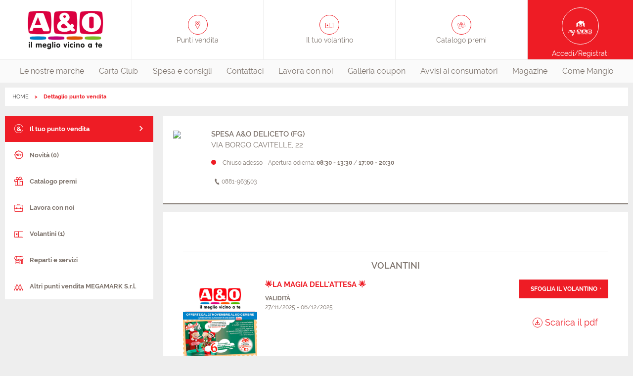

--- FILE ---
content_type: text/html;charset=UTF-8
request_url: https://www.aeo.it/punti-vendita/puglia/spesa-aeo-deliceto
body_size: 6116
content:

        <!DOCTYPE html>
      <html class="no-js " lang="it-IT"><head><meta charset="UTF-8"/><meta content="IE=edge" http-equiv="X-UA-Compatible"/><meta content="Yes" HTTP-EQUIV="MSThemeCompatible"/><meta content="IE=edge" http-equiv="X-UA-Compatible"/><meta charset="utf-8"/><meta content="width=device-width, initial-scale=1.0, maximum-scale=1.0, user-scalable=no" name="viewport"/><title>Dettaglio punto vendita | A&O</title><meta content="" name="description"/><link href="//images.selex-insegne.stormreply.com/docroot/master/images/aeo/favicon.png" type="image/png" rel="icon"/><link href="https://www.aeo.it/punti-vendita/puglia/spesa-aeo-deliceto" rel="canonical"/><meta content="website" property="og:type"/><meta content="it" property="og:locale"/><meta content="Dettaglio punto vendita | A&O" property="og:title"/><meta content="" property="og:description"/><meta content="summary" name="twitter:card"/><meta content="Dettaglio punto vendita | A&O" name="twitter:title"/><meta content="" name="twitter:description"/><meta content="no" name="msapplication-tap-highlight"/>
    <script type="text/javascript">
	var _iub = _iub || [];
		_iub.csConfiguration = {
			"countryDetection":true,
			"invalidateConsentWithoutLog":true,
			"cookiePolicyInOtherWindow":true,
			"consentOnContinuedBrowsing":false,
			"perPurposeConsent":true,
			"whitelabel":false,
			"lang":"it",
			"siteId":2419671,
			"floatingPreferencesButtonDisplay":false,
			"cookiePolicyId":61025179,
			"cookiePolicyUrl":"https://www.aeo.it/cookie",
			"banner":{
				"closeButtonDisplay": true,
				"closeButtonRejects": true,
				"acceptButtonDisplay":true,
				"customizeButtonDisplay":true,
				"acceptButtonColor":"#DA0442",
				"acceptButtonCaptionColor":"white",
				"customizeButtonColor":"#7F7F7F",
				"customizeButtonCaptionColor":"white",
				"rejectButtonColor":"#e55204",
				"rejectButtonCaptionColor":"white",
				"listPurposes":true,
				"position":"bottom",
				"textColor":"white",
				"backgroundColor":"rgba(0, 0, 2, 0.8509803921568627)",
				"fontSizeCloseButton":"20px",
				"content":"<div id=\"iubenda-cs-title\">Selezione delle preferenze per i cookie</div><div id=\"iubenda-cs-paragraph\"><p class=\"iub-p\">Il sito AeO.it utilizza cookie o tecnologie simili proprie e di terza parte  per finalità tecniche e, con il tuo consenso, anche per altre finalità (%{purposes}) come specificato nell'<a href=\"/privacy-policy/61025179/cookie-policy?an=no&s_ck=false&newmarkup=yes\" class=\"iubenda-cs-cookie-policy-lnk\">Informativa cookie</a>.</p><p class=\"iub-p\">La chiusura del banner implica il diniego al rilascio dei cookie. Facendo click su Accetta si acconsente all'installazione di tutti i cookie, altrimenti è possibile  gestire le singole tipologie.</p></div>"
			},
			"callback": {
            onPreferenceExpressedOrNotNeeded: function(preference) {
                dataLayer.push({
                    iubenda_ccpa_opted_out: _iub.cs.api.isCcpaOptedOut()
                });
                if (!preference) {
                    dataLayer.push({
                        event: "iubenda_preference_not_needed"
                    });
                } else {
                    if (preference.consent === true) {
                        dataLayer.push({
                            event: "iubenda_consent_given"
                        });
                    } else if (preference.consent === false) {
                        dataLayer.push({
                            event: "iubenda_consent_rejected"
                        });
                    } else if (preference.purposes) {
                        for (var purposeId in preference.purposes) {
                            if (preference.purposes[purposeId]) {
                                dataLayer.push({
                                    event: "iubenda_consent_given_purpose_" + purposeId
                                });
                            }
                        }
                    }
                }
            }
        }
	};
</script>
<script type="text/javascript" src="//cdn.iubenda.com/cs/iubenda_cs.js" charset="UTF-8" async></script>
  <link href="//fonts.googleapis.com" rel="dns-prefetch"/><link href="//images.selex-insegne.stormreply.com/docroot/master/css/aeo.css?v=4.19.708" rel="stylesheet preload"/><script>
     var dataLayer = [{
        "userId": "",
        "userStatus": "not_logged",
        "cardNum": "",
        "pdvId": "",
        "pdvName": "",
        "socioNome": "",
        "userBirthYear": ""
      }]
    </script>
        <script>(function(w,d,s,l,i){w[l]=w[l]||[];w[l].push({'gtm.start}':
        new Date().getTime(),event:'gtm.js'});var f=d.getElementsByTagName(s)[0],
        j=d.createElement(s),dl=l!='dataLayer'?'&l='+l:'';j.async=true;j.src=
        'https://www.googletagmanager.com/gtm.js?id='+i+dl;f.parentNode.insertBefore(j,f);
        })(window,document,'script','dataLayer',"GTM-528TLS");</script>
        <meta content="smartbanner.title" name="smartbanner:title"/><meta content="smartbanner.author" name="smartbanner:author"/><meta content="Gratis " name="smartbanner:price"/><meta content="Su App Store" name="smartbanner:price-suffix-apple"/><meta content="Su Google Play" name="smartbanner:price-suffix-google"/><meta content="smartbanner.icon.apple.url" name="smartbanner:icon-apple"/><meta content="smartbanner.icon.google.url" name="smartbanner:icon-google"/><meta content="VAI" name="smartbanner:button"/><meta content="smartbanner.button.url.apple" name="smartbanner:button-url-apple"/><meta content="smartbanner.button.url.google" name="smartbanner:button-url-google"/><meta content="Chiudi" name="smartbanner:close-label"/><meta content="true" name="smartbanner:api"/><meta content="none" name="smartbanner:enabled-platforms"/></head><body data-include="GtmTrackPage" data-skin-link="" data-controller="" style="" class="site   t-store-detail it_IT ">
                <noscript><iframe class="_iub_cs_activate" data-suppressedsrc="//www.googletagmanager.com/ns.html?id=GTM-528TLS" src="//cdn.iubenda.com/cookie_solution/empty.html" data-iub-purposes="1" height="0" width="0" style="display:none;visibility:hidden"></iframe></noscript>
                <header role="presentation" class="js-header site-header"><div class="js-preferred-store preferred-store hidden  store show-for-medium-only"></div><div class="top-header grid-x grid-padding-x"><div data-backdrop=".backdrop" data-menu-html-class="menu-in" data-menu="nav.main-nav" class="burger-menu cell small-2 show-for-small-only" role="button"><div class="burger-icon"><span class="bar"></span><span class="bar close"></span><span class="bar"></span></div></div><a itemtype="http://schema.org/Brand" itemscope="" class="header-block logo cell auto" title="A&O Supermercato - Il meglio per la tua spesa quotidiana |A&O


" href="/"><span class="hide" itemprop="name">Aeo</span><span itemprop="logo"><picture><source media="(min-width: 1439px)" srcset="//images.selex-insegne.stormreply.com/mediaObject/centrale/AEO/logos/logo_aeo_new_2/original/logo_aeo_new_2.png"/><source srcset="//images.selex-insegne.stormreply.com/mediaObject/centrale/AEO/logos/logo_aeo_new_2/original/logo_aeo_new_2.png"/><img src="//images.selex-insegne.stormreply.com/mediaObject/centrale/AEO/logos/logo_aeo_new_2/original/logo_aeo_new_2.png" alt="Logo Aeo New 2"/></picture></span></a><a class="header-block icon-pin-outline show-for-medium cell auto " href="/punti-vendita"><span>Punti vendita</span></a><a class="header-block icon-flyers show-for-medium cell auto" href="/punti-vendita"><span>Il tuo volantino</span></a><a class="header-block icon-giftcard show-for-medium cell auto" href="/punti-vendita"><span>Catalogo premi</span></a><div class="js-preferred-store hidden header-block store show-for-large cell auto"></div><a class="header-block my-account icon-mypageaeo cell small-2 medium-2" href="/login"><span class="show-for-medium">Accedi/Registrati</span></a></div><nav role="menubar" class="main-nav"><div class="top-header show-for-small-only"><a class="header-block icon-pin-outline  " href="/punti-vendita"><span>Punti vendita</span></a><a class="header-block icon-flyers " href="/punti-vendita"><span>Il tuo volantino</span></a><a class="header-block icon-giftcard " href="/punti-vendita"><span>Catalogo premi</span></a></div><ul class="menu nav"><li role="menuitem" class=""><a href="/le-nostre-marche" class="nav-link"  >
                        Le nostre marche
                      </a></li><li role="menuitem" class=""><a href="/carta-club" class="nav-link"  >
                        Carta Club
                      </a></li><li role="menuitem" class=""><a href="/spesa-e-famiglia" class="nav-link"  >
                        Spesa e consigli
                      </a></li><li role="menuitem" class=""><a href="/contattaci" class="nav-link"  target="_blank" rel="noopener">
                        Contattaci
                      </a></li><li role="menuitem" class=""><a href="/lavora-con-noi" class="nav-link"  >
                        Lavora con noi
                      </a></li><li role="menuitem" class=""><a href="/coupon-spesa" class="nav-link"  >
                        Galleria coupon
                      </a></li><li role="menuitem" class=""><a href="/avvisi-ai-consumatori" class="nav-link"  >
                        Avvisi ai consumatori
                      </a></li><li role="menuitem" class=""><a href="/digital-magazine" class="nav-link"  >
                        Magazine
                      </a></li><li role="menuitem" class=""><a href="/come-mangio" class="nav-link"  >
                        Come Mangio
                      </a></li></ul></nav></header><div class="js-preferred-store preferred-store hidden  store show-for-small-only"></div><div class=" "><div class="grid-container"><nav role="navigation" aria-label="You are here:" class="nav-breadcrumbs"><ul class="breadcrumbs"><li><a class="home" href="/">HOME</a></li><li>Dettaglio punto vendita</a></li></ul><script type="application/ld+json">
    {
      "@context": "https://schema.org",
      "@type": "BreadcrumbList",
      "itemListElement": [
      {
      "@type": "ListItem",
      "position": 1,
      "name": "HOME",
      "item": "https://www.aeo.it/"
      }
      
        ,
      
      {
      "@type": "ListItem",
      "position": 2,
      "name": "Dettaglio punto vendita",
      "item": "https://www.aeo.it/punti-vendita/dettaglio-punto-vendita"
      }
      ]
    }
  </script></nav></div><main class=" grid-container" role="main" id="wrapper"><div data-logged-user-email="" id="logged-user-email"></div><div class="grid-x grid-padding-x"><div class="cell small-12 large-3"><div class="sidebar-wrapper store-wrapper"><div  class="welcome  hide"><h1 class="title">Benvenuto!</h1><a href="/logout?storeId=167700">Esci dall'account</a></div><div class="sidebar-nav"><a data-slide="true" data-context=".sidebar-menu-primary" data-show=".sidebar-menu-primary" class="sidebar-toggle hide-for-large" href="#"></a><ul class="sidebar-menu sidebar-menu-primary"><li class=""><a class="is-active" href="/punti-vendita/puglia/spesa-aeo-deliceto"><i class="icon-mainaeo"></i>
        Il tuo punto vendita
      </a></li><li class=""><a class="" href="/punti-vendita/puglia/spesa-aeo-deliceto/novita"><i class="icon-news"></i>
        Novità (0)
      </a></li><li class=""><a class="" href="/punti-vendita/puglia/spesa-aeo-deliceto/catalogo-premi"><i class="icon-prizes"></i>
        Catalogo premi
      </a></li><li class=""><a class="" href="https://www.megamark.it/index.php?option=com_content&view=article&id=98159&Itemid=222"><i class="icon-jobs"></i>
        Lavora con noi
      </a></li><li class=""><a class="" href="/punti-vendita/puglia/spesa-aeo-deliceto/offerte-volantino"><i class="icon-flyers"></i>
        Volantini (1)
      </a></li><li class=""><a class="" href="/punti-vendita/puglia/spesa-aeo-deliceto/reparti-servizi"><i class="icon-storedepartments"></i>
        Reparti e servizi
      </a></li><li class=""><a class="" href="/tutti-i-punti-vendita/sede-amministrativa/megamark"><i class="icon-stores"></i>
        Altri punti vendita MEGAMARK S.r.l.
      </a></li></ul></div></div></div><div class="cell small-12 large-9"><section class="content-item store-detail   secondary-store"><div class="grid-x grid-margin-x "><figure class="cell large-1"><img src="//images.selex-insegne.stormreply.com/docroot/master/images/aeo/store-types/aeo-logo@2x.png"/></figure><div class="cell large-7"><span class="h5 primary">SPESA A&O DELICETO (FG)</span><p>VIA BORGO CAVITELLE, 22</p><div class="timetable closed">
                  Chiuso adesso -
                  
                   Apertura odierna: <strong>08:30 - 13:30</strong>
                    / <strong>17:00 - 20:30</strong>
                  
                <a class="button secondary no-bg wide hide-for-large" href="#store-opening">ORARI <i class="icon icon-arrow-down"></i></a></div><ul class="show-for-large store-detail-contact"><li><a class="button secondary iconed no-bg text" href="tel:0881-963503"><i class="icon icon-phone"></i>   0881-963503</a></li></ul><ul class="hide-for-large store-detail-contact"><li><a class="button secondary iconed no-bg" href="tel:0881-963503"><i class="icon icon-phone"></i> contatta</a></li><li><a class="button secondary iconed no-bg" rel="noopener" target="_blank" href="https://www.google.com/maps/dir//SPESA A&O DELICETO (FG)VIA+BORGO+CAVITELLE%2C+22"><i class="icon icon-directions"></i> indicazioni</a></li></ul></div></div></section><section class="main-section content   "><div class="content-item store-carousel text-center "><div class="tag-carousel"
        data-slick-context=""
      ><div data-infinite="false" data-slides-to-show-xs="1" data-slides-to-scroll="1" data-slides-to-show="1" data-autoplay-speed="3000" data-autoplay="true" data-slick-carousel="" class="carousel  storeCarousel"><div data-creative-slot="pdv_local" data-validity="2025_07" data-background="" class="item"><div data-adv-path="/23281620594/istituzionali_prod/aeo.it/dettaglio_store/billboard_middle1"><p style="display: none;">Contenuto ADV</p></div></div></div></div></div><div class="content-item no-padding myaccount-flyers text-center "><h4 class="title">Volantini</h4><div class="grid-x grid-margin-x"><div data-title="🌟La magia dell'attesa 🌟" class="media-object text-left cell wrap-volantino"><div class="media-object-section"><div class="thumbnail"><img src="//images.selex-insegne.stormreply.com/mediaObject/megamark/flyers/aeo/25-A-O_WA/resolutions/res-l500x500/25-A-O_WA.png"/></div></div><div class="info-container media-object-section align-self-stretch"><h4 data-path="/flyers/megamark/aeo/aeo-dal-27-novembre-al-6-dicembre" class="title">🌟La magia dell'attesa 🌟</h4><div class="availability"><span class="small-label">Validità</span><span class="availability-date">27/11/2025 - 06/12/2025</span></div></div><div class="cta-container media-object-section align-self-stretch text-center"><a target="_blank" class="button primary cta-link cta-sfoglia" href="https://www.aeo.it/mediaObject/megamark/flyers/aeo/25-A-O_WA/original/25+A%26O_WA.pdf">Sfoglia il volantino</a><a class="button tertiary iconed no-border cta-download" href="//images.selex-insegne.stormreply.com/mediaObject/megamark/flyers/aeo/25-A-O_WA/original/25+A%26O_WA.pdf"><i class="icon icon-download icon-rounded"></i>
                      Scarica il pdf
                    </a></div></div></div><a class="button tertiary" href="/punti-vendita/puglia/spesa-aeo-deliceto/offerte-volantino"> Vedi tutti (1)
          </a></div><div id="store-opening" class="content-item store-opening"><h4 class="title text-center">Orari</h4><ul class="grid-x"><li class="cell store-opening-item selected "><div class="opening-day">Lunedì</div><div class="opening-hours"><span>08:30 - 13:30</span><span>17:00 - 20:30</span></div></li><li class="cell store-opening-item  "><div class="opening-day">Martedì</div><div class="opening-hours"><span>08:30 - 13:30</span><span>17:00 - 20:30</span></div></li><li class="cell store-opening-item  "><div class="opening-day">Mercoledì</div><div class="opening-hours"><span>08:30 - 13:30</span><span>17:00 - 20:30</span></div></li><li class="cell store-opening-item  "><div class="opening-day">Giovedì</div><div class="opening-hours"><span>08:30 - 13:30</span><span>17:00 - 20:30</span></div></li><li class="cell store-opening-item  "><div class="opening-day">Venerdì</div><div class="opening-hours"><span>08:30 - 13:30</span><span>17:00 - 20:30</span></div></li><li class="cell store-opening-item  "><div class="opening-day">Sabato</div><div class="opening-hours"><span>08:30 - 13:30</span><span>17:00 - 20:30</span></div></li><li class="cell store-opening-item  "><div class="opening-day">Domenica</div><div class="opening-hours"><span>chiuso</span></div></li></ul><div class="box-opening"></div></div><div class="content-item your-store text-center "><div class="grid-x grid-margin-x "><div class="cell medium-6 medium-offset-1 medium-order-2"><div class="stack-pin"><img src="//images.selex-insegne.stormreply.com/mediaObject/data/static-maps/41-226163-15-390125/original/41-226163-15-390125.png" alt="" title="" width="455" heigth="320" /><img src="//images.selex-insegne.stormreply.com/docroot/master/images/aeo/store-locator/pins/aeo.png" class="pin"/></div></div><div class="cell medium-5 medium-order-1 your-store-info"><h5 class="title">indirizzo</h5><p>VIA BORGO CAVITELLE, 22 <br/>DELICETO (FG)</p><a href="https://www.google.com/maps/dir//SPESA A&O DELICETO (FG)+VIA+BORGO+CAVITELLE%2C+22" class="button tertiary iconed wide"><i class="icon icon-geolocation"></i> ottieni
            indicazioni stradali</a><div class="show-for-small-only your-store-contact"><h4 class="title">Contatti</h4><ul class="list-style-none"><li><a class="button secondary iconed no-bg text" href="tel:0881-963503"><i class="icon icon-phone"></i>   0881-963503</a></li></ul></div></div></div></div><div class="content-item services text-center"><h4 class="title">Servizi</h4><ul class="services-list"><li class="services-item"><i class="icon icon-atm-payments"></i>Pago Bancomat</li><li class="services-item"><i class="icon icon-air-conditioning"></i>Ambiente Climatizzato</li></ul><a class="button tertiary" href="/punti-vendita/puglia/spesa-aeo-deliceto/reparti-servizi">Vedi tutti </a></div><div class="content-item other-stores text-center"><h4 class="title">Altri punti vendita di MEGAMARK S.r.l.</h4><p><small>Scopri tutti i punti vendita gestiti dalla sede amministrativa <strong>MEGAMARK S.r.l.</strong></small></p><a href="/tutti-i-punti-vendita/sede-amministrativa/megamark" class="button tertiary">Vedi tutti</a></div></section></div></div></main></div><footer class="site-footer"><ul class="menu footer-nav align-center"><li><a href="/chi-siamo" class=""  >
              Chi siamo
            </a></li><li><a href="/contattaci" class=""  >
              Contattaci
            </a></li><li><a href="/tutti-i-punti-vendita" class=""  >
              Tutti i punti vendita
            </a></li><li><a href="/aperture-straordinarie" class=""  >
              Aperture straordinarie
            </a></li><li><a href="/faq" class=""  >
              FAQ
            </a></li><li><a href="/lavora-con-noi" class=""  >
              Lavora con noi
            </a></li><li><a href="/privacy" class=""  >
              Privacy
            </a></li><li><a href="/cookie" class=""  >
              Cookie
            </a></li><li><a href="/avvisi-ai-consumatori" class=""  >
              Avvisi ai consumatori
            </a></li><li><a href="/Affiliazione" class=""  >
              Affiliazione
            </a></li><li><a href="http://www.selexgc.it/" class=""  >
              La capogruppo
            </a></li></ul><div itemtype="http://schema.org/Organization" class="bottom-footer grid-x grid-padding-x"><p class="green-number-text cell medium-4 medium-offset-4">
          <a href="#" class="iubenda-cs-preferences-link" style="color:grey;">Clicca qui per aggiornare le preferenze per i cookie</a> </br></br> Per ogni informazione sui nostri prodotti a marchio Selex, chiama il numero verde "Le nostre Marche"
        </p><div class="cell small-12"><a class="button tertiary rounded iconed phone-number" itemprop="telephone" href="tel:+39800 992 992"><i class="icon icon-phone"></i>800 992 992</a></div><a class="footer-logo" href="/home"><img src="//images.selex-insegne.stormreply.com/mediaObject/centrale/AEO/logos/logo_aeo_new_2/original/logo_aeo_new_2.png" alt="" title="" width="440" heigth="237" /></a><p itemprop="name" class="copyright cell small-12">SELEX Gruppo Commerciale S.p.A. P.I. 04218940155 | v.4.1.61-02 | v.4.19.708</p></div></footer><div data-loader-parent="" class="loader js-loader "><div class="spinner"></div></div><script>var adv_target = {}</script>
          <script src="//images.selex-insegne.stormreply.com/docroot/master/javascripts/selex-adv-framework-istituzionali_prod.js"></script>
      
  <script src="//images.selex-insegne.stormreply.com/docroot/master/javascripts/adv.js"></script>
<script rel="preload" src="//images.selex-insegne.stormreply.com/docroot/master/javascripts/libs.js?v=4.19.708">/**/</script><script>
    function isConstructor(f) {
      try {
        new f();
      } catch (err) {
        return false;
      }
      return true;
    }

    if (!isConstructor(window.Logger)) {
      window.Logger = window.logger;
    }

  </script><script rel="preload" src="//images.selex-insegne.stormreply.com/docroot/master/javascripts/app.js?v=4.19.708">/**/</script><script>App.init();</script></body></html>

--- FILE ---
content_type: text/html; charset=utf-8
request_url: https://www.google.com/recaptcha/api2/aframe
body_size: 141
content:
<!DOCTYPE HTML><html><head><meta http-equiv="content-type" content="text/html; charset=UTF-8"></head><body><script nonce="vxLdsjfkMZBaH_bj2X20bQ">/** Anti-fraud and anti-abuse applications only. See google.com/recaptcha */ try{var clients={'sodar':'https://pagead2.googlesyndication.com/pagead/sodar?'};window.addEventListener("message",function(a){try{if(a.source===window.parent){var b=JSON.parse(a.data);var c=clients[b['id']];if(c){var d=document.createElement('img');d.src=c+b['params']+'&rc='+(localStorage.getItem("rc::a")?sessionStorage.getItem("rc::b"):"");window.document.body.appendChild(d);sessionStorage.setItem("rc::e",parseInt(sessionStorage.getItem("rc::e")||0)+1);localStorage.setItem("rc::h",'1764572294167');}}}catch(b){}});window.parent.postMessage("_grecaptcha_ready", "*");}catch(b){}</script></body></html>

--- FILE ---
content_type: text/css;charset=UTF-8
request_url: https://images.selex-insegne.stormreply.com/docroot/master/css/aeo.css?v=4.19.708
body_size: 404579
content:
@charset "UTF-8";@font-face{font-family:selexIconFont;src:url(/docroot/master/fonts/selexIconFont.eot);src:url(/docroot/master/fonts/selexIconFont.eot?#iefix) format("eot"),url(/docroot/master/fonts/selexIconFont.woff2) format("woff2"),url(/docroot/master/fonts/selexIconFont.woff) format("woff"),url(/docroot/master/fonts/selexIconFont.ttf) format("truetype"),url(/docroot/master/fonts/selexIconFont.svg#selexIconFont) format("svg")}.icon,.icon-add-card:before,.icon-alimentari:before,.icon-arrow-back:before,.icon-arrow-down:before,.icon-arrow-right:before,.icon-arrow-s:before,.icon-arrow:before,.icon-articoliregalo:before,.icon-assegni:before,.icon-attivazionericariche-paytv:before,.icon-autoelettriche:before,.icon-autofaidate:before,.icon-bar:before,.icon-bilingua:before,.icon-bimbi:before,.icon-bin:before,.icon-boxing:before,.icon-brands:before,.icon-buonipasto:before,.icon-calories:before,.icon-carburante:before,.icon-card:before,.icon-carrellibambini:before,.icon-carrellidisabili:before,.icon-cart-store:before,.icon-cartoleria:before,.icon-casseveloci:before,.icon-change:before,.icon-circlearrow-right:before,.icon-climatizzato:before,.icon-clock:before,.icon-close:before,.icon-cocktail:before,.icon-come-approfondisco-2:before,.icon-come-approfondisco:before,.icon-come-conosco-cibi-2:before,.icon-come-conosco-cibi:before,.icon-come-cucino-2:before,.icon-come-cucino:before,.icon-come-scelgo-2:before,.icon-come-scelgo:before,.icon-come-vivo-2:before,.icon-come-vivo:before,.icon-coperto:before,.icon-cosi-comodo-logo:before,.icon-cosi-comodo:before,.icon-coupon-banner-cart:before,.icon-coupon-tick:before,.icon-coupon:before,.icon-course:before,.icon-crosshair:before,.icon-cucino-new:before,.icon-curapersona:before,.icon-danger:before,.icon-detergenti:before,.icon-difficulty:before,.icon-directions:before,.icon-distance:before,.icon-dot-list:before,.icon-download-pdf:before,.icon-download:before,.icon-drogheria:before,.icon-ecommerce:before,.icon-edicola:before,.icon-educazione-alimentare:before,.icon-elettodomestici:before,.icon-email-outline:before,.icon-envelope:before,.icon-etichette:before,.icon-expire:before,.icon-eye:before,.icon-facebook:before,.icon-fattura:before,.icon-fax:before,.icon-filterlisting:before,.icon-filters:before,.icon-fitness:before,.icon-flyers:before,.icon-formati:before,.icon-foto:before,.icon-freschezza:before,.icon-fruttaverdura:before,.icon-galleriacommerciale:before,.icon-gastronomia:before,.icon-geolocation:before,.icon-gift:before,.icon-giftcard:before,.icon-giocattoli:before,.icon-gioielleria:before,.icon-greennumber:before,.icon-heart-outline:before,.icon-home:before,.icon-hotel:before,.icon-informazioni:before,.icon-insacchettatrice:before,.icon-jobs:before,.icon-latticini:before,.icon-lens:before,.icon-libri:before,.icon-list:before,.icon-lista:before,.icon-macelleria:before,.icon-mail:before,.icon-mainaeo:before,.icon-mainemi:before,.icon-mainemisfero:before,.icon-mainfamila:before,.icon-mainmercato:before,.icon-map:before,.icon-Movimenti-carta-fedelta:before,.icon-mypage:before,.icon-mypageaeo:before,.icon-mypagecashandcarry:before,.icon-mypageemi:before,.icon-mypageemisfero:before,.icon-mypagefamila:before,.icon-mypagegalassia:before,.icon-mypagegulliver:before,.icon-mypagemercato:before,.icon-mypagemizzica:before,.icon-mypagepan:before,.icon-mypageselex:before,.icon-nav-card:before,.icon-news:before,.icon-noalimentare:before,.icon-nobarriereperdisabili:before,.icon-noglutine:before,.icon-ordinazioni:before,.icon-pack-sostenibili:before,.icon-pagobancomat:before,.icon-panetteria:before,.icon-parafarmacia:before,.icon-parcheggio-coperto:before,.icon-parcheggiodisabili:before,.icon-parcheggiomamme:before,.icon-pasticceria:before,.icon-pdf:before,.icon-pescheria:before,.icon-phone-outline:before,.icon-phone:before,.icon-piattigastronomici:before,.icon-pin-outline:before,.icon-pin:before,.icon-pizza:before,.icon-pizzeria:before,.icon-play-circle:before,.icon-portions:before,.icon-prelievobancomat:before,.icon-print:before,.icon-printer:before,.icon-privacy:before,.icon-prizes:before,.icon-prodottiperanimali:before,.icon-products:before,.icon-profile:before,.icon-profumeria:before,.icon-punti:before,.icon-rateizzazione:before,.icon-regalo:before,.icon-region:before,.icon-ricaricatelefono:before,.icon-right:before,.icon-risparmio:before,.icon-rispettare-la-natura:before,.icon-ristorazione:before,.icon-ristoro:before,.icon-salumi:before,.icon-search:before,.icon-season:before,.icon-select-coupon:before,.icon-servizio-clienti:before,.icon-shoppingbag:before,.icon-sorta:before,.icon-sortz:before,.icon-star-outline:before,.icon-store:before,.icon-storedepartments:before,.icon-support:before,.icon-surgelati:before,.icon-tel2:before,.icon-telefonia:before,.icon-telefoniche:before,.icon-telefono:before,.icon-thumb-up:before,.icon-tick:before,.icon-ticket:before,.icon-time:before,.icon-tradizione:before,.icon-trash:before,.icon-tutela-del-lavoro:before,.icon-twitter:before,.icon-user:before,.icon-valuta-copy:before,.icon-vini-sfusi:before,.icon-vini:before,.icon-wifigratuito:before,.store-locator-sidebar .filter-form .accordion .accordion-title:after{display:inline-block;font-family:selexIconFont!important;font-style:normal;font-variant:normal;font-weight:400;font-size:1em;line-height:1.5;color:inherit;text-decoration:none;text-transform:none;-webkit-font-smoothing:antialiased;-moz-osx-font-smoothing:grayscale;vertical-align:middle}@-webkit-keyframes a{0%{background-color:transparent}to{background-color:rgba(53,53,53,.6)}}@keyframes a{0%{background-color:transparent}to{background-color:rgba(53,53,53,.6)}}@media print,screen and (min-width:48em){.reveal,.reveal.large,.reveal.small,.reveal.tiny{right:auto;left:auto;margin:0 auto}}

/*! normalize-scss | MIT/GPLv2 License | bit.ly/normalize-scss */html{font-family:sans-serif;line-height:1.15;-ms-text-size-adjust:100%;-webkit-text-size-adjust:100%}article,aside,footer,header,nav,section{display:block}h1{font-size:2em;margin:.67em 0}figcaption,figure{display:block}figure{margin:1em 40px}hr{-webkit-box-sizing:content-box;box-sizing:content-box;overflow:visible}pre{font-family:monospace,monospace;font-size:1em}a{background-color:transparent;-webkit-text-decoration-skip:objects}a:active,a:hover{outline-width:0}abbr[title]{border-bottom:none;text-decoration:underline;-webkit-text-decoration:underline dotted;text-decoration:underline dotted}b,strong{font-weight:inherit;font-weight:bolder}code,kbd,samp{font-family:monospace,monospace;font-size:1em}dfn{font-style:italic}mark{background-color:#ff0;color:#000}sub,sup{font-size:75%;line-height:0;position:relative;vertical-align:baseline}sub{bottom:-.25em}sup{top:-.5em}audio,video{display:inline-block}audio:not([controls]){display:none;height:0}img{border-style:none}svg:not(:root){overflow:hidden}button,input,optgroup,select,textarea{font-family:sans-serif;font-size:100%;line-height:1.15;margin:0}button{overflow:visible}button,select{text-transform:none}[type=reset],[type=submit],button,html [type=button]{-webkit-appearance:button}[type=button]::-moz-focus-inner,[type=reset]::-moz-focus-inner,[type=submit]::-moz-focus-inner,button::-moz-focus-inner{border-style:none;padding:0}[type=button]:-moz-focusring,[type=reset]:-moz-focusring,[type=submit]:-moz-focusring,button:-moz-focusring{outline:1px dotted ButtonText}input{overflow:visible}[type=checkbox],[type=radio]{-webkit-box-sizing:border-box;box-sizing:border-box;padding:0}[type=number]::-webkit-inner-spin-button,[type=number]::-webkit-outer-spin-button{height:auto}[type=search]{-webkit-appearance:textfield;outline-offset:-2px}[type=search]::-webkit-search-cancel-button,[type=search]::-webkit-search-decoration{-webkit-appearance:none}::-webkit-file-upload-button{-webkit-appearance:button;font:inherit}fieldset{border:1px solid silver;margin:0 2px;padding:.35em .625em .75em}legend{-webkit-box-sizing:border-box;box-sizing:border-box;display:table;padding:0;color:inherit;white-space:normal}progress{display:inline-block;vertical-align:baseline}textarea{overflow:auto}details{display:block}summary{display:list-item}menu{display:block}canvas{display:inline-block}[hidden],template{display:none}.foundation-mq{font-family:"small=0em&medium=48em&large=64em&xlarge=75em&xxlarge=90em"}html{-webkit-box-sizing:border-box;box-sizing:border-box;font-size:100%}*,:after,:before{-webkit-box-sizing:inherit;box-sizing:inherit}body{margin:0;padding:0;background:#fff;font-family:Raleway,sans-serif;font-weight:400;line-height:1.5;color:#7e746d;-webkit-font-smoothing:antialiased;-moz-osx-font-smoothing:grayscale}img{display:inline-block;vertical-align:middle;max-width:100%;height:auto;-ms-interpolation-mode:bicubic}textarea{height:auto;min-height:50px;-webkit-border-radius:0;border-radius:0}select{-webkit-box-sizing:border-box;box-sizing:border-box;width:100%}.map_canvas embed,.map_canvas img,.map_canvas object,.mqa-display embed,.mqa-display img,.mqa-display object{max-width:none!important}button{padding:0;-webkit-appearance:none;-moz-appearance:none;appearance:none;border:0;-webkit-border-radius:0;border-radius:0;background:transparent;line-height:1;cursor:auto}[data-whatinput=mouse] button{outline:0}pre{overflow:auto}button,input,optgroup,select,textarea{font-family:inherit}.is-visible{display:block!important}.is-hidden{display:none!important}.grid-container{padding-right:.46875rem;padding-left:.46875rem;max-width:75rem;margin:0 auto}@media print,screen and (min-width:48em){.grid-container{padding-right:.625rem;padding-left:.625rem}}.grid-container.fluid{padding-right:.46875rem;padding-left:.46875rem;max-width:100%;margin:0 auto}@media print,screen and (min-width:48em){.grid-container.fluid{padding-right:.625rem;padding-left:.625rem}}.grid-container.full{padding-right:0;padding-left:0;max-width:100%;margin:0 auto}.grid-x{display:-webkit-box;display:-ms-flexbox;display:flex;-webkit-box-orient:horizontal;-webkit-box-direction:normal;-ms-flex-flow:row wrap;flex-flow:row wrap}.cell{-webkit-box-flex:0;-ms-flex:0 0 auto;flex:0 0 auto;min-height:0;min-width:0;width:100%}.cell.auto{-webkit-box-flex:1;-ms-flex:1 1 0px;flex:1 1 0px}.cell.shrink{-webkit-box-flex:0;-ms-flex:0 0 auto;flex:0 0 auto}.grid-x>.auto,.grid-x>.shrink{width:auto}.grid-x>.small-1,.grid-x>.small-2,.grid-x>.small-3,.grid-x>.small-4,.grid-x>.small-5,.grid-x>.small-6,.grid-x>.small-7,.grid-x>.small-8,.grid-x>.small-9,.grid-x>.small-10,.grid-x>.small-11,.grid-x>.small-12,.grid-x>.small-full,.grid-x>.small-shrink{-ms-flex-preferred-size:auto;flex-basis:auto}@media print,screen and (min-width:48em){.grid-x>.medium-1,.grid-x>.medium-2,.grid-x>.medium-3,.grid-x>.medium-4,.grid-x>.medium-5,.grid-x>.medium-6,.grid-x>.medium-7,.grid-x>.medium-8,.grid-x>.medium-9,.grid-x>.medium-10,.grid-x>.medium-11,.grid-x>.medium-12,.grid-x>.medium-full,.grid-x>.medium-shrink{-ms-flex-preferred-size:auto;flex-basis:auto}}@media print,screen and (min-width:64em){.grid-x>.large-1,.grid-x>.large-2,.grid-x>.large-3,.grid-x>.large-4,.grid-x>.large-5,.grid-x>.large-6,.grid-x>.large-7,.grid-x>.large-8,.grid-x>.large-9,.grid-x>.large-10,.grid-x>.large-11,.grid-x>.large-12,.grid-x>.large-full,.grid-x>.large-shrink{-ms-flex-preferred-size:auto;flex-basis:auto}}.grid-x>.small-1{width:8.33333%}.grid-x>.small-2{width:16.66667%}.grid-x>.small-3{width:25%}.grid-x>.small-4{width:33.33333%}.grid-x>.small-5{width:41.66667%}.grid-x>.small-6{width:50%}.grid-x>.small-7{width:58.33333%}.grid-x>.small-8{width:66.66667%}.grid-x>.small-9{width:75%}.grid-x>.small-10{width:83.33333%}.grid-x>.small-11{width:91.66667%}.grid-x>.small-12{width:100%}@media print,screen and (min-width:48em){.grid-x>.medium-auto{-webkit-box-flex:1;-ms-flex:1 1 0px;flex:1 1 0px;width:auto}.grid-x>.medium-shrink{-webkit-box-flex:0;-ms-flex:0 0 auto;flex:0 0 auto;width:auto}.grid-x>.medium-1{width:8.33333%}.grid-x>.medium-2{width:16.66667%}.grid-x>.medium-3{width:25%}.grid-x>.medium-4{width:33.33333%}.grid-x>.medium-5{width:41.66667%}.grid-x>.medium-6{width:50%}.grid-x>.medium-7{width:58.33333%}.grid-x>.medium-8{width:66.66667%}.grid-x>.medium-9{width:75%}.grid-x>.medium-10{width:83.33333%}.grid-x>.medium-11{width:91.66667%}.grid-x>.medium-12{width:100%}}@media print,screen and (min-width:64em){.grid-x>.large-auto{-webkit-box-flex:1;-ms-flex:1 1 0px;flex:1 1 0px;width:auto}.grid-x>.large-shrink{-webkit-box-flex:0;-ms-flex:0 0 auto;flex:0 0 auto;width:auto}.grid-x>.large-1{width:8.33333%}.grid-x>.large-2{width:16.66667%}.grid-x>.large-3{width:25%}.grid-x>.large-4{width:33.33333%}.grid-x>.large-5{width:41.66667%}.grid-x>.large-6{width:50%}.grid-x>.large-7{width:58.33333%}.grid-x>.large-8{width:66.66667%}.grid-x>.large-9{width:75%}.grid-x>.large-10{width:83.33333%}.grid-x>.large-11{width:91.66667%}.grid-x>.large-12{width:100%}}.grid-margin-x:not(.grid-x)>.cell{width:auto}.grid-margin-y:not(.grid-y)>.cell{height:auto}.grid-margin-x{margin-left:-.46875rem;margin-right:-.46875rem}@media print,screen and (min-width:48em){.grid-margin-x{margin-left:-.625rem;margin-right:-.625rem}}.grid-margin-x>.cell{width:calc(100% - .9375rem);margin-left:.46875rem;margin-right:.46875rem}@media print,screen and (min-width:48em){.grid-margin-x>.cell{width:calc(100% - 1.25rem);margin-left:.625rem;margin-right:.625rem}}.grid-margin-x>.auto,.grid-margin-x>.shrink{width:auto}.grid-margin-x>.small-1{width:calc(8.33333% - .9375rem)}.grid-margin-x>.small-2{width:calc(16.66667% - .9375rem)}.grid-margin-x>.small-3{width:calc(25% - .9375rem)}.grid-margin-x>.small-4{width:calc(33.33333% - .9375rem)}.grid-margin-x>.small-5{width:calc(41.66667% - .9375rem)}.grid-margin-x>.small-6{width:calc(50% - .9375rem)}.grid-margin-x>.small-7{width:calc(58.33333% - .9375rem)}.grid-margin-x>.small-8{width:calc(66.66667% - .9375rem)}.grid-margin-x>.small-9{width:calc(75% - .9375rem)}.grid-margin-x>.small-10{width:calc(83.33333% - .9375rem)}.grid-margin-x>.small-11{width:calc(91.66667% - .9375rem)}.grid-margin-x>.small-12{width:calc(100% - .9375rem)}@media print,screen and (min-width:48em){.grid-margin-x>.auto,.grid-margin-x>.shrink{width:auto}.grid-margin-x>.small-1{width:calc(8.33333% - 1.25rem)}.grid-margin-x>.small-2{width:calc(16.66667% - 1.25rem)}.grid-margin-x>.small-3{width:calc(25% - 1.25rem)}.grid-margin-x>.small-4{width:calc(33.33333% - 1.25rem)}.grid-margin-x>.small-5{width:calc(41.66667% - 1.25rem)}.grid-margin-x>.small-6{width:calc(50% - 1.25rem)}.grid-margin-x>.small-7{width:calc(58.33333% - 1.25rem)}.grid-margin-x>.small-8{width:calc(66.66667% - 1.25rem)}.grid-margin-x>.small-9{width:calc(75% - 1.25rem)}.grid-margin-x>.small-10{width:calc(83.33333% - 1.25rem)}.grid-margin-x>.small-11{width:calc(91.66667% - 1.25rem)}.grid-margin-x>.small-12{width:calc(100% - 1.25rem)}.grid-margin-x>.medium-auto,.grid-margin-x>.medium-shrink{width:auto}.grid-margin-x>.medium-1{width:calc(8.33333% - 1.25rem)}.grid-margin-x>.medium-2{width:calc(16.66667% - 1.25rem)}.grid-margin-x>.medium-3{width:calc(25% - 1.25rem)}.grid-margin-x>.medium-4{width:calc(33.33333% - 1.25rem)}.grid-margin-x>.medium-5{width:calc(41.66667% - 1.25rem)}.grid-margin-x>.medium-6{width:calc(50% - 1.25rem)}.grid-margin-x>.medium-7{width:calc(58.33333% - 1.25rem)}.grid-margin-x>.medium-8{width:calc(66.66667% - 1.25rem)}.grid-margin-x>.medium-9{width:calc(75% - 1.25rem)}.grid-margin-x>.medium-10{width:calc(83.33333% - 1.25rem)}.grid-margin-x>.medium-11{width:calc(91.66667% - 1.25rem)}.grid-margin-x>.medium-12{width:calc(100% - 1.25rem)}}@media print,screen and (min-width:64em){.grid-margin-x>.large-auto,.grid-margin-x>.large-shrink{width:auto}.grid-margin-x>.large-1{width:calc(8.33333% - 1.25rem)}.grid-margin-x>.large-2{width:calc(16.66667% - 1.25rem)}.grid-margin-x>.large-3{width:calc(25% - 1.25rem)}.grid-margin-x>.large-4{width:calc(33.33333% - 1.25rem)}.grid-margin-x>.large-5{width:calc(41.66667% - 1.25rem)}.grid-margin-x>.large-6{width:calc(50% - 1.25rem)}.grid-margin-x>.large-7{width:calc(58.33333% - 1.25rem)}.grid-margin-x>.large-8{width:calc(66.66667% - 1.25rem)}.grid-margin-x>.large-9{width:calc(75% - 1.25rem)}.grid-margin-x>.large-10{width:calc(83.33333% - 1.25rem)}.grid-margin-x>.large-11{width:calc(91.66667% - 1.25rem)}.grid-margin-x>.large-12{width:calc(100% - 1.25rem)}}.grid-padding-x .grid-padding-x{margin-right:-.46875rem;margin-left:-.46875rem}@media print,screen and (min-width:48em){.grid-padding-x .grid-padding-x{margin-right:-.625rem;margin-left:-.625rem}}.grid-container:not(.full)>.grid-padding-x{margin-right:-.46875rem;margin-left:-.46875rem}@media print,screen and (min-width:48em){.grid-container:not(.full)>.grid-padding-x{margin-right:-.625rem;margin-left:-.625rem}}.grid-padding-x>.cell{padding-right:.46875rem;padding-left:.46875rem}@media print,screen and (min-width:48em){.grid-padding-x>.cell{padding-right:.625rem;padding-left:.625rem}}.small-up-1>.cell{width:100%}.small-up-2>.cell{width:50%}.small-up-3>.cell{width:33.33333%}.small-up-4>.cell{width:25%}.small-up-5>.cell{width:20%}.small-up-6>.cell{width:16.66667%}.small-up-7>.cell{width:14.28571%}.small-up-8>.cell{width:12.5%}@media print,screen and (min-width:48em){.medium-up-1>.cell{width:100%}.medium-up-2>.cell{width:50%}.medium-up-3>.cell{width:33.33333%}.medium-up-4>.cell{width:25%}.medium-up-5>.cell{width:20%}.medium-up-6>.cell{width:16.66667%}.medium-up-7>.cell{width:14.28571%}.medium-up-8>.cell{width:12.5%}}@media print,screen and (min-width:64em){.large-up-1>.cell{width:100%}.large-up-2>.cell{width:50%}.large-up-3>.cell{width:33.33333%}.large-up-4>.cell{width:25%}.large-up-5>.cell{width:20%}.large-up-6>.cell{width:16.66667%}.large-up-7>.cell{width:14.28571%}.large-up-8>.cell{width:12.5%}}.grid-margin-x.small-up-1>.cell{width:calc(100% - .9375rem)}.grid-margin-x.small-up-2>.cell{width:calc(50% - .9375rem)}.grid-margin-x.small-up-3>.cell{width:calc(33.33333% - .9375rem)}.grid-margin-x.small-up-4>.cell{width:calc(25% - .9375rem)}.grid-margin-x.small-up-5>.cell{width:calc(20% - .9375rem)}.grid-margin-x.small-up-6>.cell{width:calc(16.66667% - .9375rem)}.grid-margin-x.small-up-7>.cell{width:calc(14.28571% - .9375rem)}.grid-margin-x.small-up-8>.cell{width:calc(12.5% - .9375rem)}@media print,screen and (min-width:48em){.grid-margin-x.small-up-1>.cell{width:calc(100% - .9375rem)}.grid-margin-x.small-up-2>.cell{width:calc(50% - .9375rem)}.grid-margin-x.small-up-3>.cell{width:calc(33.33333% - .9375rem)}.grid-margin-x.small-up-4>.cell{width:calc(25% - .9375rem)}.grid-margin-x.small-up-5>.cell{width:calc(20% - .9375rem)}.grid-margin-x.small-up-6>.cell{width:calc(16.66667% - .9375rem)}.grid-margin-x.small-up-7>.cell{width:calc(14.28571% - .9375rem)}.grid-margin-x.small-up-8>.cell{width:calc(12.5% - .9375rem)}.grid-margin-x.medium-up-1>.cell{width:calc(100% - 1.25rem)}.grid-margin-x.medium-up-2>.cell{width:calc(50% - 1.25rem)}.grid-margin-x.medium-up-3>.cell{width:calc(33.33333% - 1.25rem)}.grid-margin-x.medium-up-4>.cell{width:calc(25% - 1.25rem)}.grid-margin-x.medium-up-5>.cell{width:calc(20% - 1.25rem)}.grid-margin-x.medium-up-6>.cell{width:calc(16.66667% - 1.25rem)}.grid-margin-x.medium-up-7>.cell{width:calc(14.28571% - 1.25rem)}.grid-margin-x.medium-up-8>.cell{width:calc(12.5% - 1.25rem)}}@media print,screen and (min-width:64em){.grid-margin-x.large-up-1>.cell{width:calc(100% - 1.25rem)}.grid-margin-x.large-up-2>.cell{width:calc(50% - 1.25rem)}.grid-margin-x.large-up-3>.cell{width:calc(33.33333% - 1.25rem)}.grid-margin-x.large-up-4>.cell{width:calc(25% - 1.25rem)}.grid-margin-x.large-up-5>.cell{width:calc(20% - 1.25rem)}.grid-margin-x.large-up-6>.cell{width:calc(16.66667% - 1.25rem)}.grid-margin-x.large-up-7>.cell{width:calc(14.28571% - 1.25rem)}.grid-margin-x.large-up-8>.cell{width:calc(12.5% - 1.25rem)}}.small-margin-collapse,.small-margin-collapse>.cell{margin-right:0;margin-left:0}.small-margin-collapse>.small-1{width:8.33333%}.small-margin-collapse>.small-2{width:16.66667%}.small-margin-collapse>.small-3{width:25%}.small-margin-collapse>.small-4{width:33.33333%}.small-margin-collapse>.small-5{width:41.66667%}.small-margin-collapse>.small-6{width:50%}.small-margin-collapse>.small-7{width:58.33333%}.small-margin-collapse>.small-8{width:66.66667%}.small-margin-collapse>.small-9{width:75%}.small-margin-collapse>.small-10{width:83.33333%}.small-margin-collapse>.small-11{width:91.66667%}.small-margin-collapse>.small-12{width:100%}@media print,screen and (min-width:48em){.small-margin-collapse>.medium-1{width:8.33333%}.small-margin-collapse>.medium-2{width:16.66667%}.small-margin-collapse>.medium-3{width:25%}.small-margin-collapse>.medium-4{width:33.33333%}.small-margin-collapse>.medium-5{width:41.66667%}.small-margin-collapse>.medium-6{width:50%}.small-margin-collapse>.medium-7{width:58.33333%}.small-margin-collapse>.medium-8{width:66.66667%}.small-margin-collapse>.medium-9{width:75%}.small-margin-collapse>.medium-10{width:83.33333%}.small-margin-collapse>.medium-11{width:91.66667%}.small-margin-collapse>.medium-12{width:100%}}@media print,screen and (min-width:64em){.small-margin-collapse>.large-1{width:8.33333%}.small-margin-collapse>.large-2{width:16.66667%}.small-margin-collapse>.large-3{width:25%}.small-margin-collapse>.large-4{width:33.33333%}.small-margin-collapse>.large-5{width:41.66667%}.small-margin-collapse>.large-6{width:50%}.small-margin-collapse>.large-7{width:58.33333%}.small-margin-collapse>.large-8{width:66.66667%}.small-margin-collapse>.large-9{width:75%}.small-margin-collapse>.large-10{width:83.33333%}.small-margin-collapse>.large-11{width:91.66667%}.small-margin-collapse>.large-12{width:100%}}.small-padding-collapse{margin-right:0;margin-left:0}.small-padding-collapse>.cell{padding-right:0;padding-left:0}@media print,screen and (min-width:48em){.medium-margin-collapse,.medium-margin-collapse>.cell{margin-right:0;margin-left:0}}@media print,screen and (min-width:48em){.medium-margin-collapse>.small-1{width:8.33333%}.medium-margin-collapse>.small-2{width:16.66667%}.medium-margin-collapse>.small-3{width:25%}.medium-margin-collapse>.small-4{width:33.33333%}.medium-margin-collapse>.small-5{width:41.66667%}.medium-margin-collapse>.small-6{width:50%}.medium-margin-collapse>.small-7{width:58.33333%}.medium-margin-collapse>.small-8{width:66.66667%}.medium-margin-collapse>.small-9{width:75%}.medium-margin-collapse>.small-10{width:83.33333%}.medium-margin-collapse>.small-11{width:91.66667%}.medium-margin-collapse>.small-12{width:100%}}@media print,screen and (min-width:48em){.medium-margin-collapse>.medium-1{width:8.33333%}.medium-margin-collapse>.medium-2{width:16.66667%}.medium-margin-collapse>.medium-3{width:25%}.medium-margin-collapse>.medium-4{width:33.33333%}.medium-margin-collapse>.medium-5{width:41.66667%}.medium-margin-collapse>.medium-6{width:50%}.medium-margin-collapse>.medium-7{width:58.33333%}.medium-margin-collapse>.medium-8{width:66.66667%}.medium-margin-collapse>.medium-9{width:75%}.medium-margin-collapse>.medium-10{width:83.33333%}.medium-margin-collapse>.medium-11{width:91.66667%}.medium-margin-collapse>.medium-12{width:100%}}@media print,screen and (min-width:64em){.medium-margin-collapse>.large-1{width:8.33333%}.medium-margin-collapse>.large-2{width:16.66667%}.medium-margin-collapse>.large-3{width:25%}.medium-margin-collapse>.large-4{width:33.33333%}.medium-margin-collapse>.large-5{width:41.66667%}.medium-margin-collapse>.large-6{width:50%}.medium-margin-collapse>.large-7{width:58.33333%}.medium-margin-collapse>.large-8{width:66.66667%}.medium-margin-collapse>.large-9{width:75%}.medium-margin-collapse>.large-10{width:83.33333%}.medium-margin-collapse>.large-11{width:91.66667%}.medium-margin-collapse>.large-12{width:100%}}@media print,screen and (min-width:48em){.medium-padding-collapse{margin-right:0;margin-left:0}.medium-padding-collapse>.cell{padding-right:0;padding-left:0}}@media print,screen and (min-width:64em){.large-margin-collapse,.large-margin-collapse>.cell{margin-right:0;margin-left:0}}@media print,screen and (min-width:64em){.large-margin-collapse>.small-1{width:8.33333%}.large-margin-collapse>.small-2{width:16.66667%}.large-margin-collapse>.small-3{width:25%}.large-margin-collapse>.small-4{width:33.33333%}.large-margin-collapse>.small-5{width:41.66667%}.large-margin-collapse>.small-6{width:50%}.large-margin-collapse>.small-7{width:58.33333%}.large-margin-collapse>.small-8{width:66.66667%}.large-margin-collapse>.small-9{width:75%}.large-margin-collapse>.small-10{width:83.33333%}.large-margin-collapse>.small-11{width:91.66667%}.large-margin-collapse>.small-12{width:100%}}@media print,screen and (min-width:64em){.large-margin-collapse>.medium-1{width:8.33333%}.large-margin-collapse>.medium-2{width:16.66667%}.large-margin-collapse>.medium-3{width:25%}.large-margin-collapse>.medium-4{width:33.33333%}.large-margin-collapse>.medium-5{width:41.66667%}.large-margin-collapse>.medium-6{width:50%}.large-margin-collapse>.medium-7{width:58.33333%}.large-margin-collapse>.medium-8{width:66.66667%}.large-margin-collapse>.medium-9{width:75%}.large-margin-collapse>.medium-10{width:83.33333%}.large-margin-collapse>.medium-11{width:91.66667%}.large-margin-collapse>.medium-12{width:100%}}@media print,screen and (min-width:64em){.large-margin-collapse>.large-1{width:8.33333%}.large-margin-collapse>.large-2{width:16.66667%}.large-margin-collapse>.large-3{width:25%}.large-margin-collapse>.large-4{width:33.33333%}.large-margin-collapse>.large-5{width:41.66667%}.large-margin-collapse>.large-6{width:50%}.large-margin-collapse>.large-7{width:58.33333%}.large-margin-collapse>.large-8{width:66.66667%}.large-margin-collapse>.large-9{width:75%}.large-margin-collapse>.large-10{width:83.33333%}.large-margin-collapse>.large-11{width:91.66667%}.large-margin-collapse>.large-12{width:100%}}@media print,screen and (min-width:64em){.large-padding-collapse{margin-right:0;margin-left:0}.large-padding-collapse>.cell{padding-right:0;padding-left:0}}.small-offset-0{margin-left:0}.grid-margin-x>.small-offset-0{margin-left:calc(0% + .46875rem)}.small-offset-1{margin-left:8.33333%}.grid-margin-x>.small-offset-1{margin-left:calc(8.33333% + .46875rem)}.small-offset-2{margin-left:16.66667%}.grid-margin-x>.small-offset-2{margin-left:calc(16.66667% + .46875rem)}.small-offset-3{margin-left:25%}.grid-margin-x>.small-offset-3{margin-left:calc(25% + .46875rem)}.small-offset-4{margin-left:33.33333%}.grid-margin-x>.small-offset-4{margin-left:calc(33.33333% + .46875rem)}.small-offset-5{margin-left:41.66667%}.grid-margin-x>.small-offset-5{margin-left:calc(41.66667% + .46875rem)}.small-offset-6{margin-left:50%}.grid-margin-x>.small-offset-6{margin-left:calc(50% + .46875rem)}.small-offset-7{margin-left:58.33333%}.grid-margin-x>.small-offset-7{margin-left:calc(58.33333% + .46875rem)}.small-offset-8{margin-left:66.66667%}.grid-margin-x>.small-offset-8{margin-left:calc(66.66667% + .46875rem)}.small-offset-9{margin-left:75%}.grid-margin-x>.small-offset-9{margin-left:calc(75% + .46875rem)}.small-offset-10{margin-left:83.33333%}.grid-margin-x>.small-offset-10{margin-left:calc(83.33333% + .46875rem)}.small-offset-11{margin-left:91.66667%}.grid-margin-x>.small-offset-11{margin-left:calc(91.66667% + .46875rem)}@media print,screen and (min-width:48em){.medium-offset-0{margin-left:0}.grid-margin-x>.medium-offset-0{margin-left:calc(0% + .625rem)}.medium-offset-1{margin-left:8.33333%}.grid-margin-x>.medium-offset-1{margin-left:calc(8.33333% + .625rem)}.medium-offset-2{margin-left:16.66667%}.grid-margin-x>.medium-offset-2{margin-left:calc(16.66667% + .625rem)}.medium-offset-3{margin-left:25%}.grid-margin-x>.medium-offset-3{margin-left:calc(25% + .625rem)}.medium-offset-4{margin-left:33.33333%}.grid-margin-x>.medium-offset-4{margin-left:calc(33.33333% + .625rem)}.medium-offset-5{margin-left:41.66667%}.grid-margin-x>.medium-offset-5{margin-left:calc(41.66667% + .625rem)}.medium-offset-6{margin-left:50%}.grid-margin-x>.medium-offset-6{margin-left:calc(50% + .625rem)}.medium-offset-7{margin-left:58.33333%}.grid-margin-x>.medium-offset-7{margin-left:calc(58.33333% + .625rem)}.medium-offset-8{margin-left:66.66667%}.grid-margin-x>.medium-offset-8{margin-left:calc(66.66667% + .625rem)}.medium-offset-9{margin-left:75%}.grid-margin-x>.medium-offset-9{margin-left:calc(75% + .625rem)}.medium-offset-10{margin-left:83.33333%}.grid-margin-x>.medium-offset-10{margin-left:calc(83.33333% + .625rem)}.medium-offset-11{margin-left:91.66667%}.grid-margin-x>.medium-offset-11{margin-left:calc(91.66667% + .625rem)}}@media print,screen and (min-width:64em){.large-offset-0{margin-left:0}.grid-margin-x>.large-offset-0{margin-left:calc(0% + .625rem)}.large-offset-1{margin-left:8.33333%}.grid-margin-x>.large-offset-1{margin-left:calc(8.33333% + .625rem)}.large-offset-2{margin-left:16.66667%}.grid-margin-x>.large-offset-2{margin-left:calc(16.66667% + .625rem)}.large-offset-3{margin-left:25%}.grid-margin-x>.large-offset-3{margin-left:calc(25% + .625rem)}.large-offset-4{margin-left:33.33333%}.grid-margin-x>.large-offset-4{margin-left:calc(33.33333% + .625rem)}.large-offset-5{margin-left:41.66667%}.grid-margin-x>.large-offset-5{margin-left:calc(41.66667% + .625rem)}.large-offset-6{margin-left:50%}.grid-margin-x>.large-offset-6{margin-left:calc(50% + .625rem)}.large-offset-7{margin-left:58.33333%}.grid-margin-x>.large-offset-7{margin-left:calc(58.33333% + .625rem)}.large-offset-8{margin-left:66.66667%}.grid-margin-x>.large-offset-8{margin-left:calc(66.66667% + .625rem)}.large-offset-9{margin-left:75%}.grid-margin-x>.large-offset-9{margin-left:calc(75% + .625rem)}.large-offset-10{margin-left:83.33333%}.grid-margin-x>.large-offset-10{margin-left:calc(83.33333% + .625rem)}.large-offset-11{margin-left:91.66667%}.grid-margin-x>.large-offset-11{margin-left:calc(91.66667% + .625rem)}}.grid-y{display:-webkit-box;display:-ms-flexbox;display:flex;-webkit-box-orient:vertical;-webkit-box-direction:normal;-ms-flex-flow:column nowrap;flex-flow:column nowrap}.grid-y>.cell{width:auto;max-width:none}.grid-y>.auto,.grid-y>.shrink{height:auto}.grid-y>.small-1,.grid-y>.small-2,.grid-y>.small-3,.grid-y>.small-4,.grid-y>.small-5,.grid-y>.small-6,.grid-y>.small-7,.grid-y>.small-8,.grid-y>.small-9,.grid-y>.small-10,.grid-y>.small-11,.grid-y>.small-12,.grid-y>.small-full,.grid-y>.small-shrink{-ms-flex-preferred-size:auto;flex-basis:auto}@media print,screen and (min-width:48em){.grid-y>.medium-1,.grid-y>.medium-2,.grid-y>.medium-3,.grid-y>.medium-4,.grid-y>.medium-5,.grid-y>.medium-6,.grid-y>.medium-7,.grid-y>.medium-8,.grid-y>.medium-9,.grid-y>.medium-10,.grid-y>.medium-11,.grid-y>.medium-12,.grid-y>.medium-full,.grid-y>.medium-shrink{-ms-flex-preferred-size:auto;flex-basis:auto}}@media print,screen and (min-width:64em){.grid-y>.large-1,.grid-y>.large-2,.grid-y>.large-3,.grid-y>.large-4,.grid-y>.large-5,.grid-y>.large-6,.grid-y>.large-7,.grid-y>.large-8,.grid-y>.large-9,.grid-y>.large-10,.grid-y>.large-11,.grid-y>.large-12,.grid-y>.large-full,.grid-y>.large-shrink{-ms-flex-preferred-size:auto;flex-basis:auto}}.grid-y>.small-1{height:8.33333%}.grid-y>.small-2{height:16.66667%}.grid-y>.small-3{height:25%}.grid-y>.small-4{height:33.33333%}.grid-y>.small-5{height:41.66667%}.grid-y>.small-6{height:50%}.grid-y>.small-7{height:58.33333%}.grid-y>.small-8{height:66.66667%}.grid-y>.small-9{height:75%}.grid-y>.small-10{height:83.33333%}.grid-y>.small-11{height:91.66667%}.grid-y>.small-12{height:100%}@media print,screen and (min-width:48em){.grid-y>.medium-auto{-webkit-box-flex:1;-ms-flex:1 1 0px;flex:1 1 0px;height:auto}.grid-y>.medium-shrink{height:auto}.grid-y>.medium-1{height:8.33333%}.grid-y>.medium-2{height:16.66667%}.grid-y>.medium-3{height:25%}.grid-y>.medium-4{height:33.33333%}.grid-y>.medium-5{height:41.66667%}.grid-y>.medium-6{height:50%}.grid-y>.medium-7{height:58.33333%}.grid-y>.medium-8{height:66.66667%}.grid-y>.medium-9{height:75%}.grid-y>.medium-10{height:83.33333%}.grid-y>.medium-11{height:91.66667%}.grid-y>.medium-12{height:100%}}@media print,screen and (min-width:64em){.grid-y>.large-auto{-webkit-box-flex:1;-ms-flex:1 1 0px;flex:1 1 0px;height:auto}.grid-y>.large-shrink{height:auto}.grid-y>.large-1{height:8.33333%}.grid-y>.large-2{height:16.66667%}.grid-y>.large-3{height:25%}.grid-y>.large-4{height:33.33333%}.grid-y>.large-5{height:41.66667%}.grid-y>.large-6{height:50%}.grid-y>.large-7{height:58.33333%}.grid-y>.large-8{height:66.66667%}.grid-y>.large-9{height:75%}.grid-y>.large-10{height:83.33333%}.grid-y>.large-11{height:91.66667%}.grid-y>.large-12{height:100%}}.grid-padding-y .grid-padding-y{margin-top:-.46875rem;margin-bottom:-.46875rem}@media print,screen and (min-width:48em){.grid-padding-y .grid-padding-y{margin-top:-.625rem;margin-bottom:-.625rem}}.grid-padding-y>.cell{padding-top:.46875rem;padding-bottom:.46875rem}@media print,screen and (min-width:48em){.grid-padding-y>.cell{padding-top:.625rem;padding-bottom:.625rem}}.grid-frame{overflow:hidden;position:relative;-ms-flex-wrap:nowrap;flex-wrap:nowrap;-webkit-box-align:stretch;-ms-flex-align:stretch;align-items:stretch;width:100vw}.cell .grid-frame{width:100%}.cell-block{overflow-x:auto;max-width:100%}.cell-block,.cell-block-y{-webkit-overflow-scrolling:touch;-ms-overflow-stype:-ms-autohiding-scrollbar}.cell-block-y{overflow-y:auto;max-height:100%;height:100%}.cell-block-container{display:-webkit-box;display:-ms-flexbox;display:flex;-webkit-box-orient:vertical;-webkit-box-direction:normal;-ms-flex-direction:column;flex-direction:column;max-height:100%}.cell-block-container>.grid-x{max-height:100%;-ms-flex-wrap:nowrap;flex-wrap:nowrap}@media print,screen and (min-width:48em){.medium-grid-frame{overflow:hidden;position:relative;-ms-flex-wrap:nowrap;flex-wrap:nowrap;-webkit-box-align:stretch;-ms-flex-align:stretch;align-items:stretch;width:100vw}.cell .medium-grid-frame{width:100%}.medium-cell-block{overflow-x:auto;max-width:100%;-webkit-overflow-scrolling:touch;-ms-overflow-stype:-ms-autohiding-scrollbar}.medium-cell-block-container{display:-webkit-box;display:-ms-flexbox;display:flex;-webkit-box-orient:vertical;-webkit-box-direction:normal;-ms-flex-direction:column;flex-direction:column;max-height:100%}.medium-cell-block-container>.grid-x{max-height:100%;-ms-flex-wrap:nowrap;flex-wrap:nowrap}.medium-cell-block-y{overflow-y:auto;max-height:100%;height:100%;-webkit-overflow-scrolling:touch;-ms-overflow-stype:-ms-autohiding-scrollbar}}@media print,screen and (min-width:64em){.large-grid-frame{overflow:hidden;position:relative;-ms-flex-wrap:nowrap;flex-wrap:nowrap;-webkit-box-align:stretch;-ms-flex-align:stretch;align-items:stretch;width:100vw}.cell .large-grid-frame{width:100%}.large-cell-block{overflow-x:auto;max-width:100%;-webkit-overflow-scrolling:touch;-ms-overflow-stype:-ms-autohiding-scrollbar}.large-cell-block-container{display:-webkit-box;display:-ms-flexbox;display:flex;-webkit-box-orient:vertical;-webkit-box-direction:normal;-ms-flex-direction:column;flex-direction:column;max-height:100%}.large-cell-block-container>.grid-x{max-height:100%;-ms-flex-wrap:nowrap;flex-wrap:nowrap}.large-cell-block-y{overflow-y:auto;max-height:100%;height:100%;-webkit-overflow-scrolling:touch;-ms-overflow-stype:-ms-autohiding-scrollbar}}.grid-y.grid-frame{width:auto;overflow:hidden;position:relative;-ms-flex-wrap:nowrap;flex-wrap:nowrap;-webkit-box-align:stretch;-ms-flex-align:stretch;align-items:stretch;height:100vh}@media print,screen and (min-width:48em){.grid-y.medium-grid-frame{width:auto;overflow:hidden;position:relative;-ms-flex-wrap:nowrap;flex-wrap:nowrap;-webkit-box-align:stretch;-ms-flex-align:stretch;align-items:stretch;height:100vh}}@media print,screen and (min-width:64em){.grid-y.large-grid-frame{width:auto;overflow:hidden;position:relative;-ms-flex-wrap:nowrap;flex-wrap:nowrap;-webkit-box-align:stretch;-ms-flex-align:stretch;align-items:stretch;height:100vh}}.cell .grid-y.grid-frame{height:100%}@media print,screen and (min-width:48em){.cell .grid-y.medium-grid-frame{height:100%}}@media print,screen and (min-width:64em){.cell .grid-y.large-grid-frame{height:100%}}.grid-margin-y{margin-top:-.46875rem;margin-bottom:-.46875rem}@media print,screen and (min-width:48em){.grid-margin-y{margin-top:-.625rem;margin-bottom:-.625rem}}.grid-margin-y>.cell{height:calc(100% - .9375rem);margin-top:.46875rem;margin-bottom:.46875rem}@media print,screen and (min-width:48em){.grid-margin-y>.cell{height:calc(100% - 1.25rem);margin-top:.625rem;margin-bottom:.625rem}}.grid-margin-y>.auto,.grid-margin-y>.shrink{height:auto}.grid-margin-y>.small-1{height:calc(8.33333% - .9375rem)}.grid-margin-y>.small-2{height:calc(16.66667% - .9375rem)}.grid-margin-y>.small-3{height:calc(25% - .9375rem)}.grid-margin-y>.small-4{height:calc(33.33333% - .9375rem)}.grid-margin-y>.small-5{height:calc(41.66667% - .9375rem)}.grid-margin-y>.small-6{height:calc(50% - .9375rem)}.grid-margin-y>.small-7{height:calc(58.33333% - .9375rem)}.grid-margin-y>.small-8{height:calc(66.66667% - .9375rem)}.grid-margin-y>.small-9{height:calc(75% - .9375rem)}.grid-margin-y>.small-10{height:calc(83.33333% - .9375rem)}.grid-margin-y>.small-11{height:calc(91.66667% - .9375rem)}.grid-margin-y>.small-12{height:calc(100% - .9375rem)}@media print,screen and (min-width:48em){.grid-margin-y>.auto,.grid-margin-y>.shrink{height:auto}.grid-margin-y>.small-1{height:calc(8.33333% - 1.25rem)}.grid-margin-y>.small-2{height:calc(16.66667% - 1.25rem)}.grid-margin-y>.small-3{height:calc(25% - 1.25rem)}.grid-margin-y>.small-4{height:calc(33.33333% - 1.25rem)}.grid-margin-y>.small-5{height:calc(41.66667% - 1.25rem)}.grid-margin-y>.small-6{height:calc(50% - 1.25rem)}.grid-margin-y>.small-7{height:calc(58.33333% - 1.25rem)}.grid-margin-y>.small-8{height:calc(66.66667% - 1.25rem)}.grid-margin-y>.small-9{height:calc(75% - 1.25rem)}.grid-margin-y>.small-10{height:calc(83.33333% - 1.25rem)}.grid-margin-y>.small-11{height:calc(91.66667% - 1.25rem)}.grid-margin-y>.small-12{height:calc(100% - 1.25rem)}.grid-margin-y>.medium-auto,.grid-margin-y>.medium-shrink{height:auto}.grid-margin-y>.medium-1{height:calc(8.33333% - 1.25rem)}.grid-margin-y>.medium-2{height:calc(16.66667% - 1.25rem)}.grid-margin-y>.medium-3{height:calc(25% - 1.25rem)}.grid-margin-y>.medium-4{height:calc(33.33333% - 1.25rem)}.grid-margin-y>.medium-5{height:calc(41.66667% - 1.25rem)}.grid-margin-y>.medium-6{height:calc(50% - 1.25rem)}.grid-margin-y>.medium-7{height:calc(58.33333% - 1.25rem)}.grid-margin-y>.medium-8{height:calc(66.66667% - 1.25rem)}.grid-margin-y>.medium-9{height:calc(75% - 1.25rem)}.grid-margin-y>.medium-10{height:calc(83.33333% - 1.25rem)}.grid-margin-y>.medium-11{height:calc(91.66667% - 1.25rem)}.grid-margin-y>.medium-12{height:calc(100% - 1.25rem)}}@media print,screen and (min-width:64em){.grid-margin-y>.large-auto,.grid-margin-y>.large-shrink{height:auto}.grid-margin-y>.large-1{height:calc(8.33333% - 1.25rem)}.grid-margin-y>.large-2{height:calc(16.66667% - 1.25rem)}.grid-margin-y>.large-3{height:calc(25% - 1.25rem)}.grid-margin-y>.large-4{height:calc(33.33333% - 1.25rem)}.grid-margin-y>.large-5{height:calc(41.66667% - 1.25rem)}.grid-margin-y>.large-6{height:calc(50% - 1.25rem)}.grid-margin-y>.large-7{height:calc(58.33333% - 1.25rem)}.grid-margin-y>.large-8{height:calc(66.66667% - 1.25rem)}.grid-margin-y>.large-9{height:calc(75% - 1.25rem)}.grid-margin-y>.large-10{height:calc(83.33333% - 1.25rem)}.grid-margin-y>.large-11{height:calc(91.66667% - 1.25rem)}.grid-margin-y>.large-12{height:calc(100% - 1.25rem)}}.grid-frame.grid-margin-y{height:calc(100vh + .9375rem)}@media print,screen and (min-width:48em){.grid-frame.grid-margin-y{height:calc(100vh + 1.25rem)}}@media print,screen and (min-width:64em){.grid-frame.grid-margin-y{height:calc(100vh + 1.25rem)}}@media print,screen and (min-width:48em){.grid-margin-y.medium-grid-frame{height:calc(100vh + 1.25rem)}}@media print,screen and (min-width:64em){.grid-margin-y.large-grid-frame{height:calc(100vh + 1.25rem)}}blockquote,dd,div,dl,dt,form,h1,h2,h3,h4,h5,h6,li,ol,p,pre,td,th,ul{margin:0;padding:0}p{margin-bottom:1rem;font-size:inherit;line-height:1.3125rem;text-rendering:optimizeLegibility}em,i{font-style:italic}b,em,i,strong{line-height:inherit}b,strong{font-weight:700}small{font-size:80%;line-height:inherit}.h1,.h2,.h3,.h4,.h5,.h6,h1,h2,h3,h4,h5,h6{font-family:Raleway,sans-serif;font-style:normal;font-weight:400;color:inherit;text-rendering:optimizeLegibility}.h1 small,.h2 small,.h3 small,.h4 small,.h5 small,.h6 small,h1 small,h2 small,h3 small,h4 small,h5 small,h6 small{line-height:0;color:#aaa}.h1,h1{font-size:1.875rem}.h1,.h2,h1,h2{margin-top:0;margin-bottom:.5rem}.h2,h2{font-size:1.5625rem}.h3,h3{font-size:1.3125rem}.h3,.h4,h3,h4{margin-top:0;margin-bottom:.5rem}.h4,h4{font-size:1.125rem}.h5,h5{font-size:.9375rem;margin-top:0;margin-bottom:.5rem}@media print,screen and (min-width:64em){.h1,h1{font-size:2rem}.h2,h2{font-size:1.875rem}.h3,h3{font-size:1.5625rem}.h4,h4{font-size:1.375rem}.h5,h5{font-size:1.125rem}}a{line-height:inherit;color:#ee1c25;text-decoration:none;cursor:pointer}a:focus,a:hover{color:#d51018}a img{border:0}hr{clear:both;max-width:75rem;height:0;margin:1.25rem auto;border-top:0;border-right:0;border-bottom:1px solid #aaa;border-left:0}dl,ol,ul{margin-bottom:1rem;list-style-position:outside;line-height:1.3125rem}li{font-size:inherit}ul{list-style-type:disc}ol,ul{margin-left:1.25rem}ol ol,ol ul,ul ol,ul ul{margin-left:1.25rem;margin-bottom:0}dl{margin-bottom:1rem}dl dt{margin-bottom:.3rem;font-weight:700}blockquote{margin:0 0 1rem;padding:.5625rem 1.25rem 0 1.1875rem;border-left:1px solid #aaa}blockquote,blockquote p{line-height:1.3125rem;color:#7c6f6a}cite{display:block;font-size:.8125rem;color:#7c6f6a}cite:before{content:"— "}abbr,abbr[title]{border-bottom:1px dotted #353535;cursor:help;text-decoration:none}figure{margin:0}code{padding:.125rem .3125rem .0625rem;border:1px solid #aaa;font-weight:400}code,kbd{background-color:#eee;font-family:Consolas,Liberation Mono,Courier,monospace;color:#353535}kbd{margin:0;padding:.125rem .25rem 0}.subheader{margin-top:.2rem;margin-bottom:.5rem;font-weight:400;line-height:1.4;color:#7c6f6a}.lead{font-size:125%;line-height:1.6}.stat{font-size:2.5rem;line-height:1}p+.stat{margin-top:-1rem}ol.no-bullet,ul.no-bullet{margin-left:0;list-style:none}.text-left{text-align:left}.text-right{text-align:right}.text-center{text-align:center}.text-justify{text-align:justify}@media print,screen and (min-width:48em){.medium-text-left{text-align:left}.medium-text-right{text-align:right}.medium-text-center{text-align:center}.medium-text-justify{text-align:justify}}@media print,screen and (min-width:64em){.large-text-left{text-align:left}.large-text-right{text-align:right}.large-text-center{text-align:center}.large-text-justify{text-align:justify}}.show-for-print{display:none!important}@media print{*{background:transparent!important;-webkit-box-shadow:none!important;box-shadow:none!important;color:#000!important;text-shadow:none!important}.show-for-print{display:block!important}.hide-for-print{display:none!important}table.show-for-print{display:table!important}thead.show-for-print{display:table-header-group!important}tbody.show-for-print{display:table-row-group!important}tr.show-for-print{display:table-row!important}td.show-for-print,th.show-for-print{display:table-cell!important}a,a:visited{text-decoration:underline}a[href]:after{content:" (" attr(href) ")"}.ir a:after,a[href^="#"]:after,a[href^="javascript:"]:after{content:""}abbr[title]:after{content:" (" attr(title) ")"}blockquote,pre{border:1px solid #7c6f6a;page-break-inside:avoid}thead{display:table-header-group}img,tr{page-break-inside:avoid}img{max-width:100%!important}@page{margin:.5cm}h2,h3,p{orphans:3;widows:3}h2,h3{page-break-after:avoid}.print-break-inside{page-break-inside:auto}}[type=color],[type=date],[type=datetime-local],[type=datetime],[type=email],[type=month],[type=number],[type=password],[type=search],[type=tel],[type=text],[type=time],[type=url],[type=week],textarea{display:block;-webkit-box-sizing:border-box;box-sizing:border-box;width:100%;height:3.09375rem;margin:0 0 1rem;padding:.875rem;border:1px solid #eee;-webkit-border-radius:0;border-radius:0;background-color:#fff;-webkit-box-shadow:none;box-shadow:none;font-family:inherit;font-size:.9375rem;font-weight:400;line-height:1.5;color:#7e746d;-webkit-transition:border-color .25s ease-in-out,-webkit-box-shadow .5s;transition:border-color .25s ease-in-out,-webkit-box-shadow .5s;-o-transition:box-shadow .5s,border-color .25s ease-in-out;transition:box-shadow .5s,border-color .25s ease-in-out;transition:box-shadow .5s,border-color .25s ease-in-out,-webkit-box-shadow .5s;-webkit-appearance:none;-moz-appearance:none;appearance:none}[type=color]:focus,[type=date]:focus,[type=datetime-local]:focus,[type=datetime]:focus,[type=email]:focus,[type=month]:focus,[type=number]:focus,[type=password]:focus,[type=search]:focus,[type=tel]:focus,[type=text]:focus,[type=time]:focus,[type=url]:focus,[type=week]:focus,textarea:focus{outline:none;border:1px solid #bfbfbf;background-color:#fff;-webkit-box-shadow:0;box-shadow:0;-webkit-transition:border-color .25s ease-in-out,-webkit-box-shadow .5s;transition:border-color .25s ease-in-out,-webkit-box-shadow .5s;-o-transition:box-shadow .5s,border-color .25s ease-in-out;transition:box-shadow .5s,border-color .25s ease-in-out;transition:box-shadow .5s,border-color .25s ease-in-out,-webkit-box-shadow .5s}textarea{max-width:100%}textarea[rows]{height:auto}input::-webkit-input-placeholder,textarea::-webkit-input-placeholder{color:#bbaaa3}input::-moz-placeholder,textarea::-moz-placeholder{color:#bbaaa3}input::-ms-input-placeholder,textarea::-ms-input-placeholder{color:#bbaaa3}input::placeholder,textarea::placeholder{color:#bbaaa3}input:disabled,input[readonly],textarea:disabled,textarea[readonly]{background-color:#eee;cursor:not-allowed}[type=button],[type=submit]{-webkit-appearance:none;-moz-appearance:none;appearance:none;-webkit-border-radius:0;border-radius:0}input[type=search]{-webkit-box-sizing:border-box;box-sizing:border-box}[type=checkbox],[type=file],[type=radio]{margin:0 0 1rem}[type=checkbox]+label,[type=radio]+label{display:inline-block;vertical-align:baseline;margin-left:.5rem;margin-right:1rem;margin-bottom:0}[type=checkbox]+label[for],[type=radio]+label[for]{cursor:pointer}label>[type=checkbox],label>[type=radio]{margin-right:.5rem}[type=file]{width:100%}label{display:block;margin:0;font-size:.9375rem;font-weight:600;line-height:1.8;color:#7e746d}label.middle{margin:0 0 1rem;padding:.5625rem 0}.help-text{margin-top:-.5rem;font-size:.8125rem;font-style:normal;color:#7e746d}.input-group{display:-webkit-box;display:-ms-flexbox;display:flex;width:100%;margin-bottom:1rem;-webkit-box-align:stretch;-ms-flex-align:stretch;align-items:stretch}.input-group>:first-child,.input-group>:last-child>*{-webkit-border-radius:0 0 0 0;border-radius:0 0 0 0}.input-group-button,.input-group-button a,.input-group-button button,.input-group-button input,.input-group-button label,.input-group-field,.input-group-label{margin:0;white-space:nowrap}.input-group-label{padding:0 1rem;border:1px solid #aaa;background:#eee;color:#353535;text-align:center;white-space:nowrap;display:-webkit-box;display:-ms-flexbox;display:flex;-webkit-box-flex:0;-ms-flex:0 0 auto;flex:0 0 auto;-webkit-box-align:center;-ms-flex-align:center;align-items:center}.input-group-label:first-child{border-right:0}.input-group-label:last-child{border-left:0}.input-group-field{-webkit-border-radius:0;border-radius:0;-webkit-box-flex:1;-ms-flex:1 1 0px;flex:1 1 0px;min-width:0}.input-group-button{padding-top:0;padding-bottom:0;text-align:center;display:-webkit-box;display:-ms-flexbox;display:flex;-webkit-box-flex:0;-ms-flex:0 0 auto;flex:0 0 auto}.input-group-button a,.input-group-button button,.input-group-button input,.input-group-button label{height:auto;-ms-flex-item-align:stretch;-ms-grid-row-align:stretch;align-self:stretch;padding-top:0;padding-bottom:0;font-size:.9375rem}fieldset{margin:0;padding:0;border:0}legend{max-width:100%;margin-bottom:.5rem}.fieldset{margin:1.125rem 0;padding:1.25rem;border:1px solid #aaa}.fieldset legend{margin:0;margin-left:-.1875rem;padding:0 .1875rem}select{height:3.09375rem;margin:0 0 1rem;padding:.875rem;-webkit-appearance:none;-moz-appearance:none;appearance:none;border:1px solid #eee;-webkit-border-radius:0;border-radius:0;background-color:#fff;font-family:inherit;font-size:.9375rem;font-weight:400;line-height:1.5;color:#7e746d;background-image:url("data:image/svg+xml;utf8,<svg xmlns='http://www.w3.org/2000/svg' version='1.1' width='32' height='24' viewBox='0 0 32 24'><polygon points='0,0 32,0 16,24' style='fill: rgb%28124, 111, 106%29'></polygon></svg>");-webkit-background-origin:content-box;background-origin:content-box;background-position:right -1rem center;background-repeat:no-repeat;-webkit-background-size:9px 6px;background-size:9px 6px;padding-right:1.5rem;-webkit-transition:border-color .25s ease-in-out,-webkit-box-shadow .5s;transition:border-color .25s ease-in-out,-webkit-box-shadow .5s;-o-transition:box-shadow .5s,border-color .25s ease-in-out;transition:box-shadow .5s,border-color .25s ease-in-out;transition:box-shadow .5s,border-color .25s ease-in-out,-webkit-box-shadow .5s}@media screen and (min-width:0\0){select{background-image:url("[data-uri]")}}select:focus{outline:none;border:1px solid #bfbfbf;background-color:#fff;-webkit-box-shadow:0;box-shadow:0;-webkit-transition:border-color .25s ease-in-out,-webkit-box-shadow .5s;transition:border-color .25s ease-in-out,-webkit-box-shadow .5s;-o-transition:box-shadow .5s,border-color .25s ease-in-out;transition:box-shadow .5s,border-color .25s ease-in-out;transition:box-shadow .5s,border-color .25s ease-in-out,-webkit-box-shadow .5s}select:disabled{background-color:#eee;cursor:not-allowed}select::-ms-expand{display:none}select[multiple]{height:auto;background-image:none}.is-invalid-input:not(:focus){border-color:#ee1c25;background-color:#fde8e9}.is-invalid-input:not(:focus)::-webkit-input-placeholder{color:#ee1c25}.is-invalid-input:not(:focus)::-moz-placeholder{color:#ee1c25}.is-invalid-input:not(:focus)::-ms-input-placeholder{color:#ee1c25}.is-invalid-input:not(:focus)::placeholder{color:#ee1c25}.form-error,.is-invalid-label{color:#ee1c25}.form-error{display:none;margin-top:-.5rem;margin-bottom:1rem;font-size:.75rem;font-weight:700}.form-error.is-visible{display:block}.button{display:inline-block;vertical-align:middle;margin:0 0 1rem;font-family:inherit;padding:.85em 3.5em;-webkit-appearance:none;-webkit-border-radius:0;border-radius:0;-webkit-transition:background-color .25s ease-out,color .25s ease-out;-o-transition:background-color .25s ease-out,color .25s ease-out;transition:background-color .25s ease-out,color .25s ease-out;font-size:.9rem;line-height:1;text-align:center;cursor:pointer;background-color:#ee1c25;color:#fff}[data-whatinput=mouse] .button{outline:0}.button:focus,.button:hover{background-color:#ba0e15;color:#fff}.button.tiny{font-size:.6rem}.button.small{font-size:.75rem}.button.large{font-size:1.25rem}.button.expanded{display:block;width:100%;margin-right:0;margin-left:0}.button.primary:focus,.button.primary:hover{background-color:#c60f17;color:#fff}.button.secondary{background-color:#7e746d;color:#fff}.button.secondary:focus,.button.secondary:hover{background-color:#655d57;color:#fff}.button.tertiary{background-color:#eee;color:#353535}.button.tertiary:focus,.button.tertiary:hover{background-color:#bebebe;color:#353535}.button.hover{background-color:#2581c4;color:#fff}.button.hover:focus,.button.hover:hover{background-color:#1e679d;color:#fff}.button.dark{background-color:#353535;color:#fff}.button.dark:focus,.button.dark:hover{background-color:#2a2a2a;color:#fff}.button.success{background-color:#32a94d;color:#353535}.button.success:focus,.button.success:hover{background-color:#28873e;color:#353535}.button.warning{background-color:#fff700;color:#353535}.button.warning:focus,.button.warning:hover{background-color:#ccc600;color:#353535}.button.alert{background-color:#ee1c25;color:#fff}.button.alert:focus,.button.alert:hover{background-color:#c60f17;color:#fff}.button.contrast:focus,.button.contrast:hover{background-color:#26669a;color:#fff}.button.contrast-hover{background-color:#0c4c7f;color:#fff}.button.contrast-hover:focus,.button.contrast-hover:hover{background-color:#0a3d66;color:#fff}.button.disabled,.button[disabled]{opacity:.25;cursor:not-allowed}.button.disabled,.button.disabled:focus,.button.disabled:hover,.button[disabled],.button[disabled]:focus,.button[disabled]:hover{background-color:#ee1c25;color:#fff}.button.disabled.primary,.button[disabled].primary{opacity:.25;cursor:not-allowed}.button.disabled.primary,.button.disabled.primary:focus,.button.disabled.primary:hover,.button[disabled].primary,.button[disabled].primary:focus,.button[disabled].primary:hover{background-color:#ee1c25;color:#fff}.button.disabled.secondary,.button[disabled].secondary{opacity:.25;cursor:not-allowed}.button.disabled.secondary,.button.disabled.secondary:focus,.button.disabled.secondary:hover,.button[disabled].secondary,.button[disabled].secondary:focus,.button[disabled].secondary:hover{background-color:#7e746d;color:#fff}.button.disabled.tertiary,.button[disabled].tertiary{opacity:.25;cursor:not-allowed}.button.disabled.tertiary,.button.disabled.tertiary:focus,.button.disabled.tertiary:hover,.button[disabled].tertiary,.button[disabled].tertiary:focus,.button[disabled].tertiary:hover{background-color:#eee;color:#353535}.button.disabled.hover,.button[disabled].hover{opacity:.25;cursor:not-allowed}.button.disabled.hover,.button.disabled.hover:focus,.button.disabled.hover:hover,.button[disabled].hover,.button[disabled].hover:focus,.button[disabled].hover:hover{background-color:#2581c4;color:#fff}.button.disabled.dark,.button[disabled].dark{opacity:.25;cursor:not-allowed}.button.disabled.dark,.button.disabled.dark:focus,.button.disabled.dark:hover,.button[disabled].dark,.button[disabled].dark:focus,.button[disabled].dark:hover{background-color:#353535;color:#fff}.button.disabled.success,.button[disabled].success{opacity:.25;cursor:not-allowed}.button.disabled.success,.button.disabled.success:focus,.button.disabled.success:hover,.button[disabled].success,.button[disabled].success:focus,.button[disabled].success:hover{background-color:#32a94d;color:#353535}.button.disabled.warning,.button[disabled].warning{opacity:.25;cursor:not-allowed}.button.disabled.warning,.button.disabled.warning:focus,.button.disabled.warning:hover,.button[disabled].warning,.button[disabled].warning:focus,.button[disabled].warning:hover{background-color:#fff700;color:#353535}.button.disabled.alert,.button[disabled].alert{opacity:.25;cursor:not-allowed}.button.disabled.alert,.button.disabled.alert:focus,.button.disabled.alert:hover,.button[disabled].alert,.button[disabled].alert:focus,.button[disabled].alert:hover{background-color:#ee1c25;color:#fff}.button.disabled.contrast,.button[disabled].contrast{opacity:.25;cursor:not-allowed}.button.disabled.contrast,.button.disabled.contrast:focus,.button.disabled.contrast:hover,.button[disabled].contrast,.button[disabled].contrast:focus,.button[disabled].contrast:hover{background-color:#2f80c0;color:#fff}.button.disabled.contrast-hover,.button[disabled].contrast-hover{opacity:.25;cursor:not-allowed}.button.disabled.contrast-hover,.button.disabled.contrast-hover:focus,.button.disabled.contrast-hover:hover,.button[disabled].contrast-hover,.button[disabled].contrast-hover:focus,.button[disabled].contrast-hover:hover{background-color:#0c4c7f;color:#fff}.button.hollow{border:1px solid #ee1c25;color:#ee1c25}.button.hollow,.button.hollow.disabled,.button.hollow.disabled:focus,.button.hollow.disabled:hover,.button.hollow:focus,.button.hollow:hover,.button.hollow[disabled],.button.hollow[disabled]:focus,.button.hollow[disabled]:hover{background-color:transparent}.button.hollow:focus,.button.hollow:hover{border-color:#7c090e;color:#7c090e}.button.hollow.primary,.button.hollow:focus.disabled,.button.hollow:focus[disabled],.button.hollow:hover.disabled,.button.hollow:hover[disabled]{border:1px solid #ee1c25;color:#ee1c25}.button.hollow.primary:focus,.button.hollow.primary:hover{border-color:#7c090e;color:#7c090e}.button.hollow.primary:focus.disabled,.button.hollow.primary:focus[disabled],.button.hollow.primary:hover.disabled,.button.hollow.primary:hover[disabled]{border:1px solid #ee1c25;color:#ee1c25}.button.hollow.secondary{border:1px solid #7e746d;color:#7e746d}.button.hollow.secondary:focus,.button.hollow.secondary:hover{border-color:#3f3a37;color:#3f3a37}.button.hollow.secondary:focus.disabled,.button.hollow.secondary:focus[disabled],.button.hollow.secondary:hover.disabled,.button.hollow.secondary:hover[disabled]{border:1px solid #7e746d;color:#7e746d}.button.hollow.tertiary{border:1px solid #eee;color:#eee}.button.hollow.tertiary:focus,.button.hollow.tertiary:hover{border-color:#777;color:#777}.button.hollow.tertiary:focus.disabled,.button.hollow.tertiary:focus[disabled],.button.hollow.tertiary:hover.disabled,.button.hollow.tertiary:hover[disabled]{border:1px solid #eee;color:#eee}.button.hollow.hover{border:1px solid #2581c4;color:#2581c4}.button.hollow.hover:focus,.button.hollow.hover:hover{border-color:#134162;color:#134162}.button.hollow.hover:focus.disabled,.button.hollow.hover:focus[disabled],.button.hollow.hover:hover.disabled,.button.hollow.hover:hover[disabled]{border:1px solid #2581c4;color:#2581c4}.button.hollow.dark{border:1px solid #353535;color:#353535}.button.hollow.dark:focus,.button.hollow.dark:hover{border-color:#1b1b1b;color:#1b1b1b}.button.hollow.dark:focus.disabled,.button.hollow.dark:focus[disabled],.button.hollow.dark:hover.disabled,.button.hollow.dark:hover[disabled]{border:1px solid #353535;color:#353535}.button.hollow.success{border:1px solid #32a94d;color:#32a94d}.button.hollow.success:focus,.button.hollow.success:hover{border-color:#195527;color:#195527}.button.hollow.success:focus.disabled,.button.hollow.success:focus[disabled],.button.hollow.success:hover.disabled,.button.hollow.success:hover[disabled]{border:1px solid #32a94d;color:#32a94d}.button.hollow.warning{border:1px solid #fff700;color:#fff700}.button.hollow.warning:focus,.button.hollow.warning:hover{border-color:#807c00;color:#807c00}.button.hollow.warning:focus.disabled,.button.hollow.warning:focus[disabled],.button.hollow.warning:hover.disabled,.button.hollow.warning:hover[disabled]{border:1px solid #fff700;color:#fff700}.button.hollow.alert{border:1px solid #ee1c25;color:#ee1c25}.button.hollow.alert:focus,.button.hollow.alert:hover{border-color:#7c090e;color:#7c090e}.button.hollow.alert:focus.disabled,.button.hollow.alert:focus[disabled],.button.hollow.alert:hover.disabled,.button.hollow.alert:hover[disabled]{border:1px solid #ee1c25;color:#ee1c25}.button.hollow.contrast{border:1px solid #2f80c0;color:#2f80c0}.button.hollow.contrast:focus,.button.hollow.contrast:hover{border-color:#184060;color:#184060}.button.hollow.contrast:focus.disabled,.button.hollow.contrast:focus[disabled],.button.hollow.contrast:hover.disabled,.button.hollow.contrast:hover[disabled]{border:1px solid #2f80c0;color:#2f80c0}.button.hollow.contrast-hover{border:1px solid #0c4c7f;color:#0c4c7f}.button.hollow.contrast-hover:focus,.button.hollow.contrast-hover:hover{border-color:#062640;color:#062640}.button.hollow.contrast-hover:focus.disabled,.button.hollow.contrast-hover:focus[disabled],.button.hollow.contrast-hover:hover.disabled,.button.hollow.contrast-hover:hover[disabled]{border:1px solid #0c4c7f;color:#0c4c7f}.button.clear{border:1px solid #ee1c25;color:#ee1c25}.button.clear,.button.clear.disabled,.button.clear.disabled:focus,.button.clear.disabled:hover,.button.clear:focus,.button.clear:hover,.button.clear[disabled],.button.clear[disabled]:focus,.button.clear[disabled]:hover{background-color:transparent}.button.clear:focus,.button.clear:hover{border-color:#7c090e;color:#7c090e}.button.clear:focus.disabled,.button.clear:focus[disabled],.button.clear:hover.disabled,.button.clear:hover[disabled]{border:1px solid #ee1c25;color:#ee1c25}.button.clear,.button.clear.disabled,.button.clear:focus,.button.clear:focus.disabled,.button.clear:focus[disabled],.button.clear:hover,.button.clear:hover.disabled,.button.clear:hover[disabled],.button.clear[disabled]{border-color:transparent}.button.clear.primary{border:1px solid #ee1c25;color:#ee1c25}.button.clear.primary:focus,.button.clear.primary:hover{border-color:#7c090e;color:#7c090e}.button.clear.primary:focus.disabled,.button.clear.primary:focus[disabled],.button.clear.primary:hover.disabled,.button.clear.primary:hover[disabled]{border:1px solid #ee1c25;color:#ee1c25}.button.clear.primary,.button.clear.primary.disabled,.button.clear.primary:focus,.button.clear.primary:focus.disabled,.button.clear.primary:focus[disabled],.button.clear.primary:hover,.button.clear.primary:hover.disabled,.button.clear.primary:hover[disabled],.button.clear.primary[disabled]{border-color:transparent}.button.clear.secondary{border:1px solid #7e746d;color:#7e746d}.button.clear.secondary:focus,.button.clear.secondary:hover{border-color:#3f3a37;color:#3f3a37}.button.clear.secondary:focus.disabled,.button.clear.secondary:focus[disabled],.button.clear.secondary:hover.disabled,.button.clear.secondary:hover[disabled]{border:1px solid #7e746d;color:#7e746d}.button.clear.secondary,.button.clear.secondary.disabled,.button.clear.secondary:focus,.button.clear.secondary:focus.disabled,.button.clear.secondary:focus[disabled],.button.clear.secondary:hover,.button.clear.secondary:hover.disabled,.button.clear.secondary:hover[disabled],.button.clear.secondary[disabled]{border-color:transparent}.button.clear.tertiary{border:1px solid #eee;color:#eee}.button.clear.tertiary:focus,.button.clear.tertiary:hover{border-color:#777;color:#777}.button.clear.tertiary:focus.disabled,.button.clear.tertiary:focus[disabled],.button.clear.tertiary:hover.disabled,.button.clear.tertiary:hover[disabled]{border:1px solid #eee;color:#eee}.button.clear.tertiary,.button.clear.tertiary.disabled,.button.clear.tertiary:focus,.button.clear.tertiary:focus.disabled,.button.clear.tertiary:focus[disabled],.button.clear.tertiary:hover,.button.clear.tertiary:hover.disabled,.button.clear.tertiary:hover[disabled],.button.clear.tertiary[disabled]{border-color:transparent}.button.clear.hover{border:1px solid #2581c4;color:#2581c4}.button.clear.hover:focus,.button.clear.hover:hover{border-color:#134162;color:#134162}.button.clear.hover:focus.disabled,.button.clear.hover:focus[disabled],.button.clear.hover:hover.disabled,.button.clear.hover:hover[disabled]{border:1px solid #2581c4;color:#2581c4}.button.clear.hover,.button.clear.hover.disabled,.button.clear.hover:focus,.button.clear.hover:focus.disabled,.button.clear.hover:focus[disabled],.button.clear.hover:hover,.button.clear.hover:hover.disabled,.button.clear.hover:hover[disabled],.button.clear.hover[disabled]{border-color:transparent}.button.clear.dark{border:1px solid #353535;color:#353535}.button.clear.dark:focus,.button.clear.dark:hover{border-color:#1b1b1b;color:#1b1b1b}.button.clear.dark:focus.disabled,.button.clear.dark:focus[disabled],.button.clear.dark:hover.disabled,.button.clear.dark:hover[disabled]{border:1px solid #353535;color:#353535}.button.clear.dark,.button.clear.dark.disabled,.button.clear.dark:focus,.button.clear.dark:focus.disabled,.button.clear.dark:focus[disabled],.button.clear.dark:hover,.button.clear.dark:hover.disabled,.button.clear.dark:hover[disabled],.button.clear.dark[disabled]{border-color:transparent}.button.clear.success{border:1px solid #32a94d;color:#32a94d}.button.clear.success:focus,.button.clear.success:hover{border-color:#195527;color:#195527}.button.clear.success:focus.disabled,.button.clear.success:focus[disabled],.button.clear.success:hover.disabled,.button.clear.success:hover[disabled]{border:1px solid #32a94d;color:#32a94d}.button.clear.success,.button.clear.success.disabled,.button.clear.success:focus,.button.clear.success:focus.disabled,.button.clear.success:focus[disabled],.button.clear.success:hover,.button.clear.success:hover.disabled,.button.clear.success:hover[disabled],.button.clear.success[disabled]{border-color:transparent}.button.clear.warning{border:1px solid #fff700;color:#fff700}.button.clear.warning:focus,.button.clear.warning:hover{border-color:#807c00;color:#807c00}.button.clear.warning:focus.disabled,.button.clear.warning:focus[disabled],.button.clear.warning:hover.disabled,.button.clear.warning:hover[disabled]{border:1px solid #fff700;color:#fff700}.button.clear.warning,.button.clear.warning.disabled,.button.clear.warning:focus,.button.clear.warning:focus.disabled,.button.clear.warning:focus[disabled],.button.clear.warning:hover,.button.clear.warning:hover.disabled,.button.clear.warning:hover[disabled],.button.clear.warning[disabled]{border-color:transparent}.button.clear.alert{border:1px solid #ee1c25;color:#ee1c25}.button.clear.alert:focus,.button.clear.alert:hover{border-color:#7c090e;color:#7c090e}.button.clear.alert:focus.disabled,.button.clear.alert:focus[disabled],.button.clear.alert:hover.disabled,.button.clear.alert:hover[disabled]{border:1px solid #ee1c25;color:#ee1c25}.button.clear.alert,.button.clear.alert.disabled,.button.clear.alert:focus,.button.clear.alert:focus.disabled,.button.clear.alert:focus[disabled],.button.clear.alert:hover,.button.clear.alert:hover.disabled,.button.clear.alert:hover[disabled],.button.clear.alert[disabled]{border-color:transparent}.button.clear.contrast{border:1px solid #2f80c0;color:#2f80c0}.button.clear.contrast:focus,.button.clear.contrast:hover{border-color:#184060;color:#184060}.button.clear.contrast:focus.disabled,.button.clear.contrast:focus[disabled],.button.clear.contrast:hover.disabled,.button.clear.contrast:hover[disabled]{border:1px solid #2f80c0;color:#2f80c0}.button.clear.contrast,.button.clear.contrast.disabled,.button.clear.contrast:focus,.button.clear.contrast:focus.disabled,.button.clear.contrast:focus[disabled],.button.clear.contrast:hover,.button.clear.contrast:hover.disabled,.button.clear.contrast:hover[disabled],.button.clear.contrast[disabled]{border-color:transparent}.button.clear.contrast-hover{border:1px solid #0c4c7f;color:#0c4c7f}.button.clear.contrast-hover:focus,.button.clear.contrast-hover:hover{border-color:#062640;color:#062640}.button.clear.contrast-hover:focus.disabled,.button.clear.contrast-hover:focus[disabled],.button.clear.contrast-hover:hover.disabled,.button.clear.contrast-hover:hover[disabled]{border:1px solid #0c4c7f;color:#0c4c7f}.button.clear.contrast-hover,.button.clear.contrast-hover.disabled,.button.clear.contrast-hover:focus,.button.clear.contrast-hover:focus.disabled,.button.clear.contrast-hover:focus[disabled],.button.clear.contrast-hover:hover,.button.clear.contrast-hover:hover.disabled,.button.clear.contrast-hover:hover[disabled],.button.clear.contrast-hover[disabled]{border-color:transparent}.button.dropdown:after{display:block;width:0;height:0;border:.4em inset;content:"";border-bottom-width:0;border-top-style:solid;border-color:#fff transparent transparent;position:relative;top:.4em;display:inline-block;float:right;margin-left:3.5em}.button.dropdown.hollow.primary:after,.button.dropdown.hollow:after{border-top-color:#ee1c25}.button.dropdown.hollow.secondary:after{border-top-color:#7e746d}.button.dropdown.hollow.tertiary:after{border-top-color:#eee}.button.dropdown.hollow.hover:after{border-top-color:#2581c4}.button.dropdown.hollow.dark:after{border-top-color:#353535}.button.dropdown.hollow.success:after{border-top-color:#32a94d}.button.dropdown.hollow.warning:after{border-top-color:#fff700}.button.dropdown.hollow.alert:after{border-top-color:#ee1c25}.button.dropdown.hollow.contrast:after{border-top-color:#2f80c0}.button.dropdown.hollow.contrast-hover:after{border-top-color:#0c4c7f}.button.arrow-only:after{top:-.1em;float:none;margin-left:0}a.button:focus,a.button:hover{text-decoration:none}.accordion{margin-left:0;background:#fff;list-style-type:none}.accordion[disabled] .accordion-title{cursor:not-allowed}.accordion-item:first-child>:first-child,.accordion-item:last-child>:last-child{-webkit-border-radius:0 0 0 0;border-radius:0 0 0 0}.accordion-title{position:relative;display:block;padding:1rem 1.15rem;border:1px solid #eee;border-bottom:0;font-size:.8125rem;line-height:1;color:#ee1c25}:last-child:not(.is-active)>.accordion-title{border-bottom:1px solid #eee;-webkit-border-radius:0 0 0 0;border-radius:0 0 0 0}.accordion-title:focus,.accordion-title:hover{background-color:#eee}.accordion-title:before{position:absolute;top:50%;right:1rem;margin-top:-.5rem;content:"+"}.is-active>.accordion-title:before{content:"\2013"}.accordion-content{display:none;padding:1rem;border:1px solid #eee;border-bottom:0;background-color:#fff;color:#7e746d}:last-child>.accordion-content:last-child{border-bottom:1px solid #eee}.accordion-menu li{width:100%}.accordion-menu .is-accordion-submenu a,.accordion-menu a{padding:.7rem 1rem}.accordion-menu .nested.is-accordion-submenu{margin-right:0;margin-left:1rem}.accordion-menu.align-right .nested.is-accordion-submenu{margin-right:1rem;margin-left:0}.accordion-menu .is-accordion-submenu-parent:not(.has-submenu-toggle)>a{position:relative}.accordion-menu .is-accordion-submenu-parent:not(.has-submenu-toggle)>a:after{display:block;width:0;height:0;border:6px inset;content:"";border-bottom-width:0;border-top-style:solid;border-color:#ee1c25 transparent transparent;position:absolute;top:50%;margin-top:-3px;right:1rem}.accordion-menu.align-left .is-accordion-submenu-parent>a:after{left:auto;right:1rem}.accordion-menu.align-right .is-accordion-submenu-parent>a:after{right:auto;left:1rem}.accordion-menu .is-accordion-submenu-parent[aria-expanded=true]>a:after{-webkit-transform:rotate(180deg);-ms-transform:rotate(180deg);transform:rotate(180deg);-webkit-transform-origin:50% 50%;-ms-transform-origin:50% 50%;transform-origin:50% 50%}.is-accordion-submenu-parent{position:relative}.has-submenu-toggle>a{margin-right:40px}.submenu-toggle{position:absolute;top:0;right:0;cursor:pointer;width:40px;height:40px}.submenu-toggle:after{display:block;width:0;height:0;border:6px inset;content:"";border-bottom-width:0;border-top-style:solid;border-color:#ee1c25 transparent transparent;top:0;bottom:0;margin:auto}.submenu-toggle[aria-expanded=true]:after{-webkit-transform:scaleY(-1);-ms-transform:scaleY(-1);transform:scaleY(-1);-webkit-transform-origin:50% 50%;-ms-transform-origin:50% 50%;transform-origin:50% 50%}.submenu-toggle-text{position:absolute!important;width:1px;height:1px;padding:0;overflow:hidden;clip:rect(0,0,0,0);white-space:nowrap;-webkit-clip-path:inset(50%);clip-path:inset(50%);border:0}.badge{display:inline-block;min-width:2.1em;padding:.3em;-webkit-border-radius:50%;border-radius:50%;font-size:.6rem;text-align:center}.badge,.badge.primary{background:#ee1c25;color:#fff}.badge.secondary{background:#7e746d;color:#fff}.badge.tertiary{background:#eee;color:#353535}.badge.hover{background:#2581c4;color:#fff}.badge.dark{background:#353535;color:#fff}.badge.success{background:#32a94d;color:#353535}.badge.warning{background:#fff700;color:#353535}.badge.alert{background:#ee1c25;color:#fff}.badge.contrast{background:#2f80c0;color:#fff}.badge.contrast-hover{background:#0c4c7f;color:#fff}.breadcrumbs{margin:0 0 1rem;list-style:none}.breadcrumbs:after,.breadcrumbs:before{display:table;content:" ";-ms-flex-preferred-size:0;flex-basis:0;-webkit-box-ordinal-group:2;-ms-flex-order:1;order:1}.breadcrumbs:after{clear:both}.breadcrumbs li{float:left;font-size:.6875rem;color:#353535;cursor:default;text-transform:uppercase}.breadcrumbs li:not(:last-child):after{position:relative;margin:0 .75rem;opacity:1;content:">";color:#ee1c25}.breadcrumbs a{color:#ee1c25}.breadcrumbs a:hover{text-decoration:underline}.breadcrumbs .disabled{color:#aaa;cursor:not-allowed}.button-group{margin-bottom:1rem;display:-webkit-box;display:-ms-flexbox;display:flex;-ms-flex-wrap:nowrap;flex-wrap:nowrap;-webkit-box-align:stretch;-ms-flex-align:stretch;align-items:stretch}.button-group:after,.button-group:before{display:table;content:" ";-ms-flex-preferred-size:0;flex-basis:0;-webkit-box-ordinal-group:2;-ms-flex-order:1;order:1}.button-group:after{clear:both}.button-group .button{margin:0;margin-right:1px;margin-bottom:1px;font-size:.9rem;-webkit-box-flex:0;-ms-flex:0 0 auto;flex:0 0 auto}.button-group .button:last-child{margin-right:0}.button-group.tiny .button{font-size:.6rem}.button-group.small .button{font-size:.75rem}.button-group.large .button{font-size:1.25rem}.button-group.expanded .button{-webkit-box-flex:1;-ms-flex:1 1 0px;flex:1 1 0px}.button-group.primary .button{background-color:#ee1c25;color:#fff}.button-group.primary .button:focus,.button-group.primary .button:hover{background-color:#c60f17;color:#fff}.button-group.secondary .button{background-color:#7e746d;color:#fff}.button-group.secondary .button:focus,.button-group.secondary .button:hover{background-color:#655d57;color:#fff}.button-group.tertiary .button{background-color:#eee;color:#353535}.button-group.tertiary .button:focus,.button-group.tertiary .button:hover{background-color:#bebebe;color:#353535}.button-group.hover .button{background-color:#2581c4;color:#fff}.button-group.hover .button:focus,.button-group.hover .button:hover{background-color:#1e679d;color:#fff}.button-group.dark .button{background-color:#353535;color:#fff}.button-group.dark .button:focus,.button-group.dark .button:hover{background-color:#2a2a2a;color:#fff}.button-group.success .button{background-color:#32a94d;color:#353535}.button-group.success .button:focus,.button-group.success .button:hover{background-color:#28873e;color:#353535}.button-group.warning .button{background-color:#fff700;color:#353535}.button-group.warning .button:focus,.button-group.warning .button:hover{background-color:#ccc600;color:#353535}.button-group.alert .button{background-color:#ee1c25;color:#fff}.button-group.alert .button:focus,.button-group.alert .button:hover{background-color:#c60f17;color:#fff}.button-group.contrast .button{background-color:#2f80c0;color:#fff}.button-group.contrast .button:focus,.button-group.contrast .button:hover{background-color:#26669a;color:#fff}.button-group.contrast-hover .button{background-color:#0c4c7f;color:#fff}.button-group.contrast-hover .button:focus,.button-group.contrast-hover .button:hover{background-color:#0a3d66;color:#fff}.button-group.stacked,.button-group.stacked-for-medium,.button-group.stacked-for-small{-ms-flex-wrap:wrap;flex-wrap:wrap}.button-group.stacked-for-medium .button,.button-group.stacked-for-small .button,.button-group.stacked .button{-webkit-box-flex:0;-ms-flex:0 0 100%;flex:0 0 100%}.button-group.stacked-for-medium .button:last-child,.button-group.stacked-for-small .button:last-child,.button-group.stacked .button:last-child{margin-bottom:0}@media print,screen and (min-width:48em){.button-group.stacked-for-small .button{-webkit-box-flex:1;-ms-flex:1 1 0px;flex:1 1 0px;margin-bottom:0}}@media print,screen and (min-width:64em){.button-group.stacked-for-medium .button{-webkit-box-flex:1;-ms-flex:1 1 0px;flex:1 1 0px;margin-bottom:0}}@media screen and (max-width:47.9375em){.button-group.stacked-for-small.expanded{display:block}.button-group.stacked-for-small.expanded .button{display:block;margin-right:0}}.callout{position:relative;margin:0 0 1rem;padding:1rem;border:1px solid rgba(53,53,53,.25);-webkit-border-radius:0;border-radius:0;background-color:#fff;color:#7e746d}.callout>:first-child{margin-top:0}.callout>:last-child{margin-bottom:0}.callout.primary{background-color:#fcddde;color:#7e746d}.callout.secondary{background-color:#eceae9;color:#7e746d}.callout.tertiary{background-color:#fcfcfc;color:#7e746d}.callout.hover{background-color:#dcecf8;color:#7e746d}.callout.dark{background-color:#e1e1e1;color:#7e746d}.callout.success{background-color:#ddf5e3;color:#7e746d}.callout.warning{background-color:#fffed9;color:#7e746d}.callout.alert{background-color:#fcddde;color:#7e746d}.callout.contrast{background-color:#deecf7;color:#7e746d}.callout.contrast-hover{background-color:#cce6fa;color:#7e746d}.callout.small{padding:.5rem}.callout.large{padding:3rem}.card{display:-webkit-box;display:-ms-flexbox;display:flex;-webkit-box-orient:vertical;-webkit-box-direction:normal;-ms-flex-direction:column;flex-direction:column;-webkit-box-flex:1;-ms-flex-positive:1;flex-grow:1;border:1px solid #aaa;-webkit-border-radius:0;border-radius:0;background:#fff;-webkit-box-shadow:none;box-shadow:none;overflow:hidden;color:#7e746d}.card,.card>:last-child{margin-bottom:0}.card-divider{-webkit-box-flex:0;-ms-flex:0 1 auto;flex:0 1 auto;display:-webkit-box;display:-ms-flexbox;display:flex;padding:2rem;background:#eee}.card-divider>:last-child{margin-bottom:0}.card-section{-webkit-box-flex:1;-ms-flex:1 0 auto;flex:1 0 auto;padding:2rem}.card-section>:last-child{margin-bottom:0}.card-image{min-height:1px}.close-button{position:absolute;color:#7c6f6a;cursor:pointer}[data-whatinput=mouse] .close-button{outline:0}.close-button:focus,.close-button:hover{color:#353535}.close-button.small{right:.66rem;top:.33em;font-size:1.5em;line-height:1}.close-button,.close-button.medium{right:1rem;top:.5rem;font-size:2em;line-height:1}.menu{padding:0;margin:0;list-style:none;position:relative;display:-webkit-box;display:-ms-flexbox;display:flex;-ms-flex-wrap:wrap;flex-wrap:wrap}[data-whatinput=mouse] .menu li{outline:0}.menu .button,.menu a{line-height:1;text-decoration:none;display:block;padding:.7rem 1rem}.menu a,.menu button,.menu input,.menu select{margin-bottom:0}.menu input{display:inline-block}.menu,.menu.horizontal{-ms-flex-wrap:wrap;flex-wrap:wrap;-webkit-box-orient:horizontal;-webkit-box-direction:normal;-ms-flex-direction:row;flex-direction:row}.menu.vertical{-ms-flex-wrap:nowrap;flex-wrap:nowrap;-webkit-box-orient:vertical;-webkit-box-direction:normal;-ms-flex-direction:column;flex-direction:column}.menu.expanded li{-webkit-box-flex:1;-ms-flex:1 1 0px;flex:1 1 0px}.menu.simple{-webkit-box-align:center;-ms-flex-align:center;align-items:center}.menu.simple li+li{margin-left:1rem}.menu.simple a{padding:0}@media print,screen and (min-width:48em){.menu.medium-horizontal{-ms-flex-wrap:wrap;flex-wrap:wrap;-webkit-box-orient:horizontal;-webkit-box-direction:normal;-ms-flex-direction:row;flex-direction:row}.menu.medium-vertical{-ms-flex-wrap:nowrap;flex-wrap:nowrap;-webkit-box-orient:vertical;-webkit-box-direction:normal;-ms-flex-direction:column;flex-direction:column}.menu.medium-expanded li,.menu.medium-simple li{-webkit-box-flex:1;-ms-flex:1 1 0px;flex:1 1 0px}}@media print,screen and (min-width:64em){.menu.large-horizontal{-ms-flex-wrap:wrap;flex-wrap:wrap;-webkit-box-orient:horizontal;-webkit-box-direction:normal;-ms-flex-direction:row;flex-direction:row}.menu.large-vertical{-ms-flex-wrap:nowrap;flex-wrap:nowrap;-webkit-box-orient:vertical;-webkit-box-direction:normal;-ms-flex-direction:column;flex-direction:column}.menu.large-expanded li,.menu.large-simple li{-webkit-box-flex:1;-ms-flex:1 1 0px;flex:1 1 0px}}.menu.nested{margin-right:0;margin-left:1rem}.menu.icon-bottom a,.menu.icon-left a,.menu.icon-right a,.menu.icon-top a,.menu.icons a{display:-webkit-box;display:-ms-flexbox;display:flex}.menu.icon-left li a{-webkit-box-orient:horizontal;-webkit-box-direction:normal;-ms-flex-flow:row nowrap;flex-flow:row nowrap}.menu.icon-left li a i,.menu.icon-left li a img,.menu.icon-left li a svg{margin-right:.25rem}.menu.icon-right li a{-webkit-box-orient:horizontal;-webkit-box-direction:normal;-ms-flex-flow:row nowrap;flex-flow:row nowrap}.menu.icon-right li a i,.menu.icon-right li a img,.menu.icon-right li a svg{margin-left:.25rem}.menu.icon-top li a{-webkit-box-orient:vertical;-webkit-box-direction:normal;-ms-flex-flow:column nowrap;flex-flow:column nowrap}.menu.icon-top li a i,.menu.icon-top li a img,.menu.icon-top li a svg{-ms-flex-item-align:stretch;-ms-grid-row-align:stretch;align-self:stretch;margin-bottom:.25rem;text-align:center}.menu.icon-bottom li a{-webkit-box-orient:vertical;-webkit-box-direction:normal;-ms-flex-flow:column nowrap;flex-flow:column nowrap}.menu.icon-bottom li a i,.menu.icon-bottom li a img,.menu.icon-bottom li a svg{-ms-flex-item-align:stretch;-ms-grid-row-align:stretch;align-self:stretch;margin-bottom:.25rem;text-align:center}.menu .active>a,.menu .is-active>a{background:#ee1c25;color:#fff}.menu.align-left{-webkit-box-pack:start;-ms-flex-pack:start;justify-content:flex-start}.menu.align-right li{display:-webkit-box;display:-ms-flexbox;display:flex;-webkit-box-pack:end;-ms-flex-pack:end;justify-content:flex-end}.menu.align-right li .submenu li{-webkit-box-pack:start;-ms-flex-pack:start;justify-content:flex-start}.menu.align-right.vertical li{display:block;text-align:right}.menu.align-right.vertical li .submenu li{text-align:right}.menu.align-right .nested{margin-right:1rem;margin-left:0}.menu.align-center li{display:-webkit-box;display:-ms-flexbox;display:flex;-webkit-box-pack:center;-ms-flex-pack:center;justify-content:center}.menu.align-center li .submenu li{-webkit-box-pack:start;-ms-flex-pack:start;justify-content:flex-start}.menu .menu-text{padding:.7rem 1rem;font-weight:700;line-height:1;color:inherit}.menu-centered>.menu,.menu-centered>.menu li{-webkit-box-pack:center;-ms-flex-pack:center;justify-content:center}.menu-centered>.menu li{display:-webkit-box;display:-ms-flexbox;display:flex}.menu-centered>.menu li .submenu li{-webkit-box-pack:start;-ms-flex-pack:start;justify-content:flex-start}.no-js [data-responsive-menu] ul{display:none}.menu-icon{position:relative;display:inline-block;vertical-align:middle;width:20px;height:16px;cursor:pointer}.menu-icon:after{position:absolute;top:0;left:0;display:block;width:100%;height:2px;background:#fff;-webkit-box-shadow:0 7px 0 #fff,0 14px 0 #fff;box-shadow:0 7px 0 #fff,0 14px 0 #fff;content:""}.menu-icon:hover:after{background:#aaa;-webkit-box-shadow:0 7px 0 #aaa,0 14px 0 #aaa;box-shadow:0 7px 0 #aaa,0 14px 0 #aaa}.menu-icon.dark{position:relative;display:inline-block;vertical-align:middle;width:20px;height:16px;cursor:pointer}.menu-icon.dark:after{position:absolute;top:0;left:0;display:block;width:100%;height:2px;background:#353535;-webkit-box-shadow:0 7px 0 #353535,0 14px 0 #353535;box-shadow:0 7px 0 #353535,0 14px 0 #353535;content:""}.menu-icon.dark:hover:after{background:#7c6f6a;-webkit-box-shadow:0 7px 0 #7c6f6a,0 14px 0 #7c6f6a;box-shadow:0 7px 0 #7c6f6a,0 14px 0 #7c6f6a}.is-drilldown{position:relative;overflow:hidden}.is-drilldown li{display:block}.is-drilldown.animate-height{-webkit-transition:height .5s;-o-transition:height .5s;transition:height .5s}.drilldown a{padding:.7rem 1rem;background:#fff}.drilldown .is-drilldown-submenu{position:absolute;top:0;left:100%;z-index:-1;width:100%;background:#fff;-webkit-transition:-webkit-transform .15s linear;transition:-webkit-transform .15s linear;-o-transition:transform .15s linear;transition:transform .15s linear;transition:transform .15s linear,-webkit-transform .15s linear}.drilldown .is-drilldown-submenu.is-active{z-index:1;display:block;-webkit-transform:translateX(-100%);-ms-transform:translateX(-100%);transform:translateX(-100%)}.drilldown .is-drilldown-submenu.is-closing{-webkit-transform:translateX(100%);-ms-transform:translateX(100%);transform:translateX(100%)}.drilldown .is-drilldown-submenu a{padding:.7rem 1rem}.drilldown .nested.is-drilldown-submenu{margin-right:0;margin-left:0}.drilldown .drilldown-submenu-cover-previous{min-height:100%}.drilldown .is-drilldown-submenu-parent>a{position:relative}.drilldown .is-drilldown-submenu-parent>a:after{position:absolute;top:50%;margin-top:-6px}.drilldown.align-left .is-drilldown-submenu-parent>a:after,.drilldown .is-drilldown-submenu-parent>a:after{right:1rem;display:block;width:0;height:0;border:6px inset;content:"";border-right-width:0;border-left-style:solid;border-color:transparent transparent transparent #ee1c25}.drilldown.align-left .is-drilldown-submenu-parent>a:after{left:auto}.drilldown.align-right .is-drilldown-submenu-parent>a:after{right:auto;left:1rem;display:block}.drilldown.align-right .is-drilldown-submenu-parent>a:after,.drilldown .js-drilldown-back>a:before{width:0;height:0;border:6px inset;content:"";border-left-width:0;border-right-style:solid;border-color:transparent #ee1c25 transparent transparent}.drilldown .js-drilldown-back>a:before{display:block;display:inline-block;vertical-align:middle;margin-right:.75rem}.dropdown-pane{position:absolute;z-index:10;width:300px;padding:1rem;visibility:hidden;display:none;border:1px solid #aaa;-webkit-border-radius:0;border-radius:0;background-color:#fff;font-size:1rem}.dropdown-pane.is-opening{display:block}.dropdown-pane.is-open{visibility:visible;display:block}.dropdown-pane.tiny{width:100px}.dropdown-pane.small{width:200px}.dropdown-pane.large{width:400px}.dropdown.menu>li.opens-left>.is-dropdown-submenu{top:100%;right:0;left:auto}.dropdown.menu>li.opens-right>.is-dropdown-submenu{top:100%;right:auto;left:0}.dropdown.menu a{padding:.7rem 1rem}[data-whatinput=mouse] .dropdown.menu a{outline:0}.dropdown.menu .is-active>a{background:transparent;color:#ee1c25}.no-js .dropdown.menu ul{display:none}.dropdown.menu .nested.is-dropdown-submenu{margin-right:0;margin-left:0}.dropdown.menu.vertical>li .is-dropdown-submenu{top:0}.dropdown.menu.vertical>li.opens-left>.is-dropdown-submenu{right:100%;left:auto;top:0}.dropdown.menu.vertical>li.opens-right>.is-dropdown-submenu{right:auto;left:100%}@media print,screen and (min-width:48em){.dropdown.menu.medium-horizontal>li.opens-left>.is-dropdown-submenu{top:100%;right:0;left:auto}.dropdown.menu.medium-horizontal>li.opens-right>.is-dropdown-submenu{top:100%;right:auto;left:0}.dropdown.menu.medium-vertical>li .is-dropdown-submenu{top:0}.dropdown.menu.medium-vertical>li.opens-left>.is-dropdown-submenu{right:100%;left:auto;top:0}.dropdown.menu.medium-vertical>li.opens-right>.is-dropdown-submenu{right:auto;left:100%}}@media print,screen and (min-width:64em){.dropdown.menu.large-horizontal>li.opens-left>.is-dropdown-submenu{top:100%;right:0;left:auto}.dropdown.menu.large-horizontal>li.opens-right>.is-dropdown-submenu{top:100%;right:auto;left:0}.dropdown.menu.large-vertical>li .is-dropdown-submenu{top:0}.dropdown.menu.large-vertical>li.opens-left>.is-dropdown-submenu{right:100%;left:auto;top:0}.dropdown.menu.large-vertical>li.opens-right>.is-dropdown-submenu{right:auto;left:100%}}.dropdown.menu.align-right .is-dropdown-submenu.first-sub{top:100%;right:0;left:auto}.is-dropdown-menu.vertical{width:100px}.is-dropdown-menu.vertical.align-right{float:right}.is-dropdown-submenu-parent{position:relative}.is-dropdown-submenu-parent a:after{position:absolute;top:50%;right:5px;left:auto;margin-top:-6px}.is-dropdown-submenu-parent.opens-inner>.is-dropdown-submenu{top:100%;left:auto}.is-dropdown-submenu-parent.opens-left>.is-dropdown-submenu{right:100%;left:auto}.is-dropdown-submenu-parent.opens-right>.is-dropdown-submenu{right:auto;left:100%}.is-dropdown-submenu{position:absolute;top:0;left:100%;z-index:1;display:none;min-width:200px;border:1px solid #aaa;background:#fff}.dropdown .is-dropdown-submenu a{padding:.7rem 1rem}.is-dropdown-submenu .is-dropdown-submenu{margin-top:-1px}.is-dropdown-submenu>li{width:100%}.is-dropdown-submenu.js-dropdown-active{display:block}.flex-video,.responsive-embed{position:relative;height:0;margin-bottom:1rem;padding-bottom:75%;overflow:hidden}.flex-video embed,.flex-video iframe,.flex-video object,.flex-video video,.responsive-embed embed,.responsive-embed iframe,.responsive-embed object,.responsive-embed video{position:absolute;top:0;left:0;width:100%;height:100%}.flex-video.widescreen,.responsive-embed.widescreen{padding-bottom:56.25%}.label{display:inline-block;padding:.33333rem .5rem;-webkit-border-radius:0;border-radius:0;font-size:.8rem;line-height:1;white-space:nowrap;cursor:default}.label,.label.primary{background:#ee1c25;color:#fff}.label.secondary{background:#7e746d;color:#fff}.label.tertiary{background:#eee;color:#353535}.label.hover{background:#2581c4;color:#fff}.label.dark{background:#353535;color:#fff}.label.success{background:#32a94d;color:#353535}.label.warning{background:#fff700;color:#353535}.label.alert{background:#ee1c25;color:#fff}.label.contrast{background:#2f80c0;color:#fff}.label.contrast-hover{background:#0c4c7f;color:#fff}.media-object{display:-webkit-box;display:-ms-flexbox;display:flex;margin-bottom:1rem;-ms-flex-wrap:nowrap;flex-wrap:nowrap}.media-object img{max-width:none}@media screen and (max-width:47.9375em){.media-object.stack-for-small{-ms-flex-wrap:wrap;flex-wrap:wrap}}@media screen and (max-width:47.9375em){.media-object.stack-for-small .media-object-section{padding:0;padding-bottom:1rem;-ms-flex-preferred-size:100%;flex-basis:100%;max-width:100%}.media-object.stack-for-small .media-object-section img{width:100%}}.media-object-section{-webkit-box-flex:0;-ms-flex:0 1 auto;flex:0 1 auto}.media-object-section:first-child{padding-right:1rem}.media-object-section:last-child:not(:nth-child(2)){padding-left:1rem}.media-object-section>:last-child{margin-bottom:0}.media-object-section.main-section{-webkit-box-flex:1;-ms-flex:1 1 0px;flex:1 1 0px}.is-off-canvas-open{overflow:hidden}.js-off-canvas-overlay{position:absolute;top:0;left:0;z-index:11;width:100%;height:100%;-webkit-transition:opacity .5s ease,visibility .5s ease;-o-transition:opacity .5s ease,visibility .5s ease;transition:opacity .5s ease,visibility .5s ease;background:hsla(0,0%,100%,.25);opacity:0;visibility:hidden;overflow:hidden}.js-off-canvas-overlay.is-visible{opacity:1;visibility:visible}.js-off-canvas-overlay.is-closable{cursor:pointer}.js-off-canvas-overlay.is-overlay-absolute{position:absolute}.js-off-canvas-overlay.is-overlay-fixed{position:fixed}.off-canvas-wrapper{position:relative;overflow:hidden}.off-canvas{position:fixed;z-index:12;-webkit-transition:-webkit-transform .5s ease;transition:-webkit-transform .5s ease;-o-transition:transform .5s ease;transition:transform .5s ease;transition:transform .5s ease,-webkit-transform .5s ease;-webkit-backface-visibility:hidden;backface-visibility:hidden;background:#eee}[data-whatinput=mouse] .off-canvas{outline:0}.off-canvas.is-transition-push{z-index:12}.off-canvas.is-closed{visibility:hidden}.off-canvas.is-transition-overlap{z-index:13}.off-canvas.is-transition-overlap.is-open{-webkit-box-shadow:0 0 10px rgba(53,53,53,.7);box-shadow:0 0 10px rgba(53,53,53,.7)}.off-canvas.is-open{-webkit-transform:translate(0);-ms-transform:translate(0);transform:translate(0)}.off-canvas-absolute{position:absolute;z-index:12;-webkit-transition:-webkit-transform .5s ease;transition:-webkit-transform .5s ease;-o-transition:transform .5s ease;transition:transform .5s ease;transition:transform .5s ease,-webkit-transform .5s ease;-webkit-backface-visibility:hidden;backface-visibility:hidden;background:#eee}[data-whatinput=mouse] .off-canvas-absolute{outline:0}.off-canvas-absolute.is-transition-push{z-index:12}.off-canvas-absolute.is-closed{visibility:hidden}.off-canvas-absolute.is-transition-overlap{z-index:13}.off-canvas-absolute.is-transition-overlap.is-open{-webkit-box-shadow:0 0 10px rgba(53,53,53,.7);box-shadow:0 0 10px rgba(53,53,53,.7)}.off-canvas-absolute.is-open{-webkit-transform:translate(0);-ms-transform:translate(0);transform:translate(0)}.position-left{top:0;left:0;height:100%;overflow-y:auto;width:250px}.off-canvas-content .off-canvas.position-left,.position-left{-webkit-transform:translateX(-250px);-ms-transform:translateX(-250px);transform:translateX(-250px)}.off-canvas-content .off-canvas.position-left.is-transition-overlap.is-open{-webkit-transform:translate(0);-ms-transform:translate(0);transform:translate(0)}.off-canvas-content.is-open-left.has-transition-push{-webkit-transform:translateX(250px);-ms-transform:translateX(250px);transform:translateX(250px)}.position-left.is-transition-push{-webkit-box-shadow:inset -13px 0 20px -13px rgba(53,53,53,.25);box-shadow:inset -13px 0 20px -13px rgba(53,53,53,.25)}.position-right{top:0;right:0;height:100%;overflow-y:auto;width:250px}.off-canvas-content .off-canvas.position-right,.position-right{-webkit-transform:translateX(250px);-ms-transform:translateX(250px);transform:translateX(250px)}.off-canvas-content .off-canvas.position-right.is-transition-overlap.is-open{-webkit-transform:translate(0);-ms-transform:translate(0);transform:translate(0)}.off-canvas-content.is-open-right.has-transition-push{-webkit-transform:translateX(-250px);-ms-transform:translateX(-250px);transform:translateX(-250px)}.position-right.is-transition-push{-webkit-box-shadow:inset 13px 0 20px -13px rgba(53,53,53,.25);box-shadow:inset 13px 0 20px -13px rgba(53,53,53,.25)}.position-top{top:0;left:0;width:100%;overflow-x:auto;height:250px}.off-canvas-content .off-canvas.position-top,.position-top{-webkit-transform:translateY(-250px);-ms-transform:translateY(-250px);transform:translateY(-250px)}.off-canvas-content .off-canvas.position-top.is-transition-overlap.is-open{-webkit-transform:translate(0);-ms-transform:translate(0);transform:translate(0)}.off-canvas-content.is-open-top.has-transition-push{-webkit-transform:translateY(250px);-ms-transform:translateY(250px);transform:translateY(250px)}.position-top.is-transition-push{-webkit-box-shadow:inset 0 -13px 20px -13px rgba(53,53,53,.25);box-shadow:inset 0 -13px 20px -13px rgba(53,53,53,.25)}.position-bottom{bottom:0;left:0;width:100%;overflow-x:auto;height:250px}.off-canvas-content .off-canvas.position-bottom,.position-bottom{-webkit-transform:translateY(250px);-ms-transform:translateY(250px);transform:translateY(250px)}.off-canvas-content .off-canvas.position-bottom.is-transition-overlap.is-open{-webkit-transform:translate(0);-ms-transform:translate(0);transform:translate(0)}.off-canvas-content.is-open-bottom.has-transition-push{-webkit-transform:translateY(-250px);-ms-transform:translateY(-250px);transform:translateY(-250px)}.position-bottom.is-transition-push{-webkit-box-shadow:inset 0 13px 20px -13px rgba(53,53,53,.25);box-shadow:inset 0 13px 20px -13px rgba(53,53,53,.25)}.off-canvas-content{-webkit-transform:none;-ms-transform:none;transform:none;-webkit-transition:-webkit-transform .5s ease;transition:-webkit-transform .5s ease;-o-transition:transform .5s ease;transition:transform .5s ease;transition:transform .5s ease,-webkit-transform .5s ease;-webkit-backface-visibility:hidden;backface-visibility:hidden}.off-canvas-content.has-transition-push,.off-canvas-content .off-canvas.is-open{-webkit-transform:translate(0);-ms-transform:translate(0);transform:translate(0)}@media print,screen and (min-width:48em){.position-left.reveal-for-medium{-webkit-transform:none;-ms-transform:none;transform:none;z-index:12;-webkit-transition:none;-o-transition:none;transition:none;visibility:visible}.position-left.reveal-for-medium .close-button{display:none}.off-canvas-content .position-left.reveal-for-medium{-webkit-transform:none;-ms-transform:none;transform:none}.off-canvas-content.has-reveal-left,.position-left.reveal-for-medium~.off-canvas-content{margin-left:250px}.position-right.reveal-for-medium{-webkit-transform:none;-ms-transform:none;transform:none;z-index:12;-webkit-transition:none;-o-transition:none;transition:none;visibility:visible}.position-right.reveal-for-medium .close-button{display:none}.off-canvas-content .position-right.reveal-for-medium{-webkit-transform:none;-ms-transform:none;transform:none}.off-canvas-content.has-reveal-right,.position-right.reveal-for-medium~.off-canvas-content{margin-right:250px}.position-top.reveal-for-medium{-webkit-transform:none;-ms-transform:none;transform:none;z-index:12;-webkit-transition:none;-o-transition:none;transition:none;visibility:visible}.position-top.reveal-for-medium .close-button{display:none}.off-canvas-content .position-top.reveal-for-medium{-webkit-transform:none;-ms-transform:none;transform:none}.off-canvas-content.has-reveal-top,.position-top.reveal-for-medium~.off-canvas-content{margin-top:250px}.position-bottom.reveal-for-medium{-webkit-transform:none;-ms-transform:none;transform:none;z-index:12;-webkit-transition:none;-o-transition:none;transition:none;visibility:visible}.position-bottom.reveal-for-medium .close-button{display:none}.off-canvas-content .position-bottom.reveal-for-medium{-webkit-transform:none;-ms-transform:none;transform:none}.off-canvas-content.has-reveal-bottom,.position-bottom.reveal-for-medium~.off-canvas-content{margin-bottom:250px}}@media print,screen and (min-width:64em){.position-left.reveal-for-large{-webkit-transform:none;-ms-transform:none;transform:none;z-index:12;-webkit-transition:none;-o-transition:none;transition:none;visibility:visible}.position-left.reveal-for-large .close-button{display:none}.off-canvas-content .position-left.reveal-for-large{-webkit-transform:none;-ms-transform:none;transform:none}.off-canvas-content.has-reveal-left,.position-left.reveal-for-large~.off-canvas-content{margin-left:250px}.position-right.reveal-for-large{-webkit-transform:none;-ms-transform:none;transform:none;z-index:12;-webkit-transition:none;-o-transition:none;transition:none;visibility:visible}.position-right.reveal-for-large .close-button{display:none}.off-canvas-content .position-right.reveal-for-large{-webkit-transform:none;-ms-transform:none;transform:none}.off-canvas-content.has-reveal-right,.position-right.reveal-for-large~.off-canvas-content{margin-right:250px}.position-top.reveal-for-large{-webkit-transform:none;-ms-transform:none;transform:none;z-index:12;-webkit-transition:none;-o-transition:none;transition:none;visibility:visible}.position-top.reveal-for-large .close-button{display:none}.off-canvas-content .position-top.reveal-for-large{-webkit-transform:none;-ms-transform:none;transform:none}.off-canvas-content.has-reveal-top,.position-top.reveal-for-large~.off-canvas-content{margin-top:250px}.position-bottom.reveal-for-large{-webkit-transform:none;-ms-transform:none;transform:none;z-index:12;-webkit-transition:none;-o-transition:none;transition:none;visibility:visible}.position-bottom.reveal-for-large .close-button{display:none}.off-canvas-content .position-bottom.reveal-for-large{-webkit-transform:none;-ms-transform:none;transform:none}.off-canvas-content.has-reveal-bottom,.position-bottom.reveal-for-large~.off-canvas-content{margin-bottom:250px}}@media print,screen and (min-width:48em){.off-canvas.in-canvas-for-medium{visibility:visible;height:auto;position:static;background:inherit;width:inherit;overflow:inherit;-webkit-transition:inherit;-o-transition:inherit;transition:inherit}.off-canvas.in-canvas-for-medium.position-bottom,.off-canvas.in-canvas-for-medium.position-left,.off-canvas.in-canvas-for-medium.position-right,.off-canvas.in-canvas-for-medium.position-top{-webkit-box-shadow:none;box-shadow:none;-webkit-transform:none;-ms-transform:none;transform:none}.off-canvas.in-canvas-for-medium .close-button{display:none}}@media print,screen and (min-width:64em){.off-canvas.in-canvas-for-large{visibility:visible;height:auto;position:static;background:inherit;width:inherit;overflow:inherit;-webkit-transition:inherit;-o-transition:inherit;transition:inherit}.off-canvas.in-canvas-for-large.position-bottom,.off-canvas.in-canvas-for-large.position-left,.off-canvas.in-canvas-for-large.position-right,.off-canvas.in-canvas-for-large.position-top{-webkit-box-shadow:none;box-shadow:none;-webkit-transform:none;-ms-transform:none;transform:none}.off-canvas.in-canvas-for-large .close-button{display:none}}.orbit,.orbit-container{position:relative}.orbit-container{height:0;margin:0;list-style:none;overflow:hidden}.orbit-slide{width:100%}.orbit-slide.no-motionui.is-active{top:0;left:0}.orbit-figure{margin:0}.orbit-image{width:100%;max-width:100%;margin:0}.orbit-caption{position:absolute;bottom:0;width:100%;margin-bottom:0;padding:1rem;background-color:rgba(53,53,53,.5);color:#fff}.orbit-next,.orbit-previous{position:absolute;top:50%;-webkit-transform:translateY(-50%);-ms-transform:translateY(-50%);transform:translateY(-50%);z-index:10;padding:1rem;color:#fff}[data-whatinput=mouse] .orbit-next,[data-whatinput=mouse] .orbit-previous{outline:0}.orbit-next:active,.orbit-next:focus,.orbit-next:hover,.orbit-previous:active,.orbit-previous:focus,.orbit-previous:hover{background-color:rgba(53,53,53,.5)}.orbit-previous{left:0}.orbit-next{left:auto;right:0}.orbit-bullets{position:relative;margin-top:.8rem;margin-bottom:.8rem;text-align:center}[data-whatinput=mouse] .orbit-bullets{outline:0}.orbit-bullets button{width:1.2rem;height:1.2rem;margin:.1rem;-webkit-border-radius:50%;border-radius:50%;background-color:#aaa}.orbit-bullets button.is-active,.orbit-bullets button:hover{background-color:#7c6f6a}.pagination{margin-left:0;margin-bottom:1rem}.pagination:after,.pagination:before{display:table;content:" ";-ms-flex-preferred-size:0;flex-basis:0;-webkit-box-ordinal-group:2;-ms-flex-order:1;order:1}.pagination:after{clear:both}.pagination li{margin-right:.0625rem;-webkit-border-radius:0;border-radius:0;font-size:.875rem;display:none}.pagination li:first-child,.pagination li:last-child{display:inline-block}@media print,screen and (min-width:48em){.pagination li{display:inline-block}}.pagination a,.pagination button{display:block;padding:.1875rem .625rem;-webkit-border-radius:0;border-radius:0;color:#353535}.pagination a:hover,.pagination button:hover{background:#eee}.pagination .current{padding:.1875rem .625rem;background:#ee1c25;color:#fff;cursor:default}.pagination .disabled{padding:.1875rem .625rem;cursor:not-allowed}.pagination .disabled:hover{background:transparent}.pagination .ellipsis:after{padding:.1875rem .625rem;content:"\2026";color:#353535}.pagination-previous.disabled:before,.pagination-previous a:before{display:inline-block;margin-right:.5rem;content:"\00ab"}.pagination-next.disabled:after,.pagination-next a:after{display:inline-block;margin-left:.5rem;content:"\00bb"}.progress{height:1rem;margin-bottom:1rem;-webkit-border-radius:0;border-radius:0;background-color:#aaa}.progress.primary .progress-meter{background-color:#ee1c25}.progress.secondary .progress-meter{background-color:#7e746d}.progress.tertiary .progress-meter{background-color:#eee}.progress.hover .progress-meter{background-color:#2581c4}.progress.dark .progress-meter{background-color:#353535}.progress.success .progress-meter{background-color:#32a94d}.progress.warning .progress-meter{background-color:#fff700}.progress.alert .progress-meter{background-color:#ee1c25}.progress.contrast .progress-meter{background-color:#2f80c0}.progress.contrast-hover .progress-meter{background-color:#0c4c7f}.progress-meter{position:relative;display:block;width:0;height:100%;background-color:#ee1c25}.progress-meter-text{top:50%;left:50%;-webkit-transform:translate(-50%,-50%);-ms-transform:translate(-50%,-50%);transform:translate(-50%,-50%);position:absolute;margin:0;font-size:.75rem;font-weight:700;color:#fff;white-space:nowrap}.slider{position:relative;height:.5rem;margin-top:1.25rem;margin-bottom:2.25rem;background-color:#eee;cursor:pointer;-webkit-user-select:none;-moz-user-select:none;-ms-user-select:none;user-select:none;-ms-touch-action:none;touch-action:none}.slider-fill{position:absolute;top:0;left:0;display:inline-block;max-width:100%;height:.5rem;background-color:#aaa;-webkit-transition:all .2s ease-in-out;-o-transition:all .2s ease-in-out;transition:all .2s ease-in-out}.slider-fill.is-dragging{-webkit-transition:all 0s linear;-o-transition:all 0s linear;transition:all 0s linear}.slider-handle{position:absolute;top:50%;-webkit-transform:translateY(-50%);-ms-transform:translateY(-50%);transform:translateY(-50%);left:0;z-index:1;display:inline-block;width:1.4rem;height:1.4rem;-webkit-border-radius:0;border-radius:0;background-color:#ee1c25;-webkit-transition:all .2s ease-in-out;-o-transition:all .2s ease-in-out;transition:all .2s ease-in-out;-ms-touch-action:manipulation;touch-action:manipulation}[data-whatinput=mouse] .slider-handle{outline:0}.slider-handle:hover{background-color:#d21018}.slider-handle.is-dragging{-webkit-transition:all 0s linear;-o-transition:all 0s linear;transition:all 0s linear}.slider.disabled,.slider[disabled]{opacity:.25;cursor:not-allowed}.slider.vertical{display:inline-block;width:.5rem;height:12.5rem;margin:0 1.25rem;-webkit-transform:scaleY(-1);-ms-transform:scaleY(-1);transform:scaleY(-1)}.slider.vertical .slider-fill{top:0;width:.5rem;max-height:100%}.slider.vertical .slider-handle{position:absolute;top:0;left:50%;width:1.4rem;height:1.4rem;-webkit-transform:translateX(-50%);-ms-transform:translateX(-50%);transform:translateX(-50%)}.sticky,.sticky-container{position:relative}.sticky{z-index:0;-webkit-transform:translateZ(0);transform:translateZ(0)}.sticky.is-stuck{position:fixed;z-index:5;width:100%}.sticky.is-stuck.is-at-top{top:0}.sticky.is-stuck.is-at-bottom{bottom:0}.sticky.is-anchored{position:relative;right:auto;left:auto}.sticky.is-anchored.is-at-bottom{bottom:0}html.is-reveal-open{position:fixed;width:100%;overflow-y:scroll}html.is-reveal-open body{overflow:hidden}.reveal-overlay{position:fixed;top:0;right:0;bottom:0;left:0;z-index:1005;display:none;background-color:rgba(53,53,53,.45);overflow-y:scroll}.reveal{z-index:1006;-webkit-backface-visibility:hidden;backface-visibility:hidden;display:none;padding:1rem;border:1px solid #aaa;-webkit-border-radius:0;border-radius:0;background-color:#fff;position:relative;top:100px;margin-right:auto;margin-left:auto;overflow-y:auto}[data-whatinput=mouse] .reveal{outline:0}@media print,screen and (min-width:48em){.reveal{min-height:0}}.reveal .column{min-width:0}.reveal>:last-child{margin-bottom:0}@media print,screen and (min-width:48em){.reveal{width:600px;max-width:75rem}}.reveal.collapse{padding:0}@media print,screen and (min-width:48em){.reveal.tiny{width:30%;max-width:75rem}}@media print,screen and (min-width:48em){.reveal.small{width:50%;max-width:75rem}}@media print,screen and (min-width:48em){.reveal.large{width:90%;max-width:75rem}}.reveal.full{top:0;left:0;width:100%;max-width:none;height:100%;height:100vh;min-height:100vh;margin-left:0;border:0;-webkit-border-radius:0;border-radius:0}@media screen and (max-width:47.9375em){.reveal{top:0;left:0;width:100%;max-width:none;height:100%;height:100vh;min-height:100vh;margin-left:0;border:0;-webkit-border-radius:0;border-radius:0}}.reveal.without-overlay{position:fixed}.switch{height:2rem;position:relative;margin-bottom:1rem;outline:0;font-size:.875rem;font-weight:700;color:#fff;-webkit-user-select:none;-moz-user-select:none;-ms-user-select:none;user-select:none}.switch-input{position:absolute;margin-bottom:0;opacity:0}.switch-paddle{position:relative;display:block;width:4rem;height:2rem;-webkit-border-radius:0;border-radius:0;background:#aaa;-webkit-transition:all .25s ease-out;-o-transition:all .25s ease-out;transition:all .25s ease-out;font-weight:inherit;color:inherit;cursor:pointer}input+.switch-paddle{margin:0}.switch-paddle:after{position:absolute;top:.25rem;left:.25rem;display:block;width:1.5rem;height:1.5rem;-webkit-transform:translateZ(0);transform:translateZ(0);-webkit-border-radius:0;border-radius:0;background:#fff;-webkit-transition:all .25s ease-out;-o-transition:all .25s ease-out;transition:all .25s ease-out;content:""}input:checked~.switch-paddle{background:#ee1c25}input:checked~.switch-paddle:after{left:2.25rem}[data-whatinput=mouse] input:focus~.switch-paddle{outline:0}.switch-active,.switch-inactive{position:absolute;top:50%;-webkit-transform:translateY(-50%);-ms-transform:translateY(-50%);transform:translateY(-50%)}.switch-active{left:8%;display:none}input:checked+label>.switch-active{display:block}.switch-inactive{right:15%}input:checked+label>.switch-inactive{display:none}.switch.tiny{height:1.5rem}.switch.tiny .switch-paddle{width:3rem;height:1.5rem;font-size:.625rem}.switch.tiny .switch-paddle:after{top:.25rem;left:.25rem;width:1rem;height:1rem}.switch.tiny input:checked~.switch-paddle:after{left:1.75rem}.switch.small{height:1.75rem}.switch.small .switch-paddle{width:3.5rem;height:1.75rem;font-size:.75rem}.switch.small .switch-paddle:after{top:.25rem;left:.25rem;width:1.25rem;height:1.25rem}.switch.small input:checked~.switch-paddle:after{left:2rem}.switch.large{height:2.5rem}.switch.large .switch-paddle{width:5rem;height:2.5rem;font-size:1rem}.switch.large .switch-paddle:after{top:.25rem;left:.25rem;width:2rem;height:2rem}.switch.large input:checked~.switch-paddle:after{left:2.75rem}table{border-collapse:collapse;width:100%;margin-bottom:1rem;-webkit-border-radius:0;border-radius:0}tbody,tfoot,thead{border:1px solid #f2f2f2;background-color:#fff}caption{padding:.3125rem .625rem;font-weight:700}thead{background:#f9f9f9}tfoot,thead{color:#7e746d}tfoot{background:#f2f2f2}tfoot tr,thead tr{background:transparent}tfoot td,tfoot th,thead td,thead th{padding:.3125rem .625rem;font-weight:700;text-align:left}tbody td,tbody th{padding:.3125rem .625rem}tbody tr:nth-child(2n){border-bottom:0;background-color:#f2f2f2}table.unstriped tbody{background-color:#fff}table.unstriped tbody tr{border-bottom:0;border-bottom:1px solid #f2f2f2;background-color:#fff}@media screen and (max-width:63.9375em){table.stack tfoot,table.stack thead{display:none}table.stack td,table.stack th,table.stack tr{display:block}table.stack td{border-top:0}}table.scroll{display:block;width:100%;overflow-x:auto}table.hover thead tr:hover{background-color:#f4f4f4}table.hover tfoot tr:hover{background-color:#ededed}table.hover tbody tr:hover{background-color:#fafafa}table.hover:not(.unstriped) tr:nth-of-type(2n):hover{background-color:#ededed}.table-scroll{overflow-x:auto}.table-scroll table{width:auto}.tabs{margin:0;border:1px solid #fff;background:#fff;list-style-type:none}.tabs:after,.tabs:before{display:table;content:" ";-ms-flex-preferred-size:0;flex-basis:0;-webkit-box-ordinal-group:2;-ms-flex-order:1;order:1}.tabs:after{clear:both}.tabs.vertical>li{display:block;float:none;width:auto}.tabs.simple>li>a{padding:0}.tabs.simple>li>a:hover{background:transparent}.tabs.primary{background:#ee1c25}.tabs.primary>li>a{color:#fff}.tabs.primary>li>a:focus,.tabs.primary>li>a:hover{background:#eb121b}.tabs-title{float:left}.tabs-title>a{display:block;padding:.5rem 1.15rem;font-size:.75rem;line-height:1;color:#7e746d}.tabs-title>a:hover{background:#eee;color:#6c645e}.tabs-title>a:focus,.tabs-title>a[aria-selected=true]{background:#ee1c25;color:#fff}.tabs-content{border:1px solid #fff;border-top:0;background:#fff;color:#7e746d;-webkit-transition:all .5s ease;-o-transition:all .5s ease;transition:all .5s ease}.tabs-content.vertical{border:1px solid #fff;border-left:0}.tabs-panel{display:none;padding:1rem}.tabs-panel.is-active{display:block}.thumbnail{display:inline-block;max-width:100%;margin-bottom:1rem;border:0;-webkit-border-radius:0;border-radius:0;-webkit-box-shadow:none;box-shadow:none;line-height:0}a.thumbnail{-webkit-transition:-webkit-box-shadow .2s ease-out;transition:-webkit-box-shadow .2s ease-out;-o-transition:box-shadow .2s ease-out;transition:box-shadow .2s ease-out;transition:box-shadow .2s ease-out,-webkit-box-shadow .2s ease-out}a.thumbnail:focus,a.thumbnail:hover,a.thumbnail image{-webkit-box-shadow:none;box-shadow:none}.title-bar{padding:.5rem;background:#353535;color:#fff;display:-webkit-box;display:-ms-flexbox;display:flex;-webkit-box-pack:start;-ms-flex-pack:start;justify-content:flex-start;-webkit-box-align:center;-ms-flex-align:center;align-items:center}.title-bar .menu-icon{margin-left:.25rem;margin-right:.25rem}.title-bar-left,.title-bar-right{-webkit-box-flex:1;-ms-flex:1 1 0px;flex:1 1 0px}.title-bar-right{text-align:right}.title-bar-title{vertical-align:middle}.has-tip,.title-bar-title{display:inline-block;font-weight:700}.has-tip{position:relative;border-bottom:1px dotted #7c6f6a;cursor:help}.tooltip{top:calc(100% + .6495rem);z-index:1200;max-width:10rem;padding:.75rem;-webkit-border-radius:0;border-radius:0;background-color:#353535;font-size:80%;color:#fff}.tooltip,.tooltip:before{position:absolute}.tooltip.bottom:before{display:block;width:0;height:0;border:.75rem inset;content:"";border-top-width:0;border-bottom-style:solid;border-color:transparent transparent #353535;bottom:100%}.tooltip.bottom.align-center:before{left:50%;-webkit-transform:translateX(-50%);-ms-transform:translateX(-50%);transform:translateX(-50%)}.tooltip.top:before{display:block;width:0;height:0;border:.75rem inset;content:"";border-bottom-width:0;border-top-style:solid;border-color:#353535 transparent transparent;top:100%;bottom:auto}.tooltip.top.align-center:before{left:50%;-webkit-transform:translateX(-50%);-ms-transform:translateX(-50%);transform:translateX(-50%)}.tooltip.left:before{display:block;width:0;height:0;border:.75rem inset;content:"";border-right-width:0;border-left-style:solid;border-color:transparent transparent transparent #353535;left:100%}.tooltip.left.align-center:before{bottom:auto;top:50%;-webkit-transform:translateY(-50%);-ms-transform:translateY(-50%);transform:translateY(-50%)}.tooltip.right:before{display:block;width:0;height:0;border:.75rem inset;content:"";border-left-width:0;border-right-style:solid;border-color:transparent #353535 transparent transparent;right:100%;left:auto}.tooltip.right.align-center:before{bottom:auto;top:50%;-webkit-transform:translateY(-50%);-ms-transform:translateY(-50%);transform:translateY(-50%)}.tooltip.align-top:before{bottom:auto;top:10%}.tooltip.align-bottom:before{bottom:10%;top:auto}.tooltip.align-left:before{left:10%;right:auto}.tooltip.align-right:before{left:auto;right:10%}.top-bar{display:-webkit-box;display:-ms-flexbox;display:flex;-ms-flex-wrap:nowrap;flex-wrap:nowrap;-webkit-box-pack:justify;-ms-flex-pack:justify;justify-content:space-between;-webkit-box-align:center;-ms-flex-align:center;align-items:center;padding:.5rem;-ms-flex-wrap:wrap;flex-wrap:wrap}.top-bar,.top-bar ul{background-color:#eee}.top-bar input{max-width:200px;margin-right:1rem}.top-bar .input-group-field{width:100%;margin-right:0}.top-bar input.button{width:auto}.top-bar .top-bar-left,.top-bar .top-bar-right{-webkit-box-flex:0;-ms-flex:0 0 100%;flex:0 0 100%;max-width:100%}@media print,screen and (min-width:48em){.top-bar{-ms-flex-wrap:nowrap;flex-wrap:nowrap}.top-bar .top-bar-left{-webkit-box-flex:1;-ms-flex:1 1 auto;flex:1 1 auto;margin-right:auto}.top-bar .top-bar-right{-webkit-box-flex:0;-ms-flex:0 1 auto;flex:0 1 auto;margin-left:auto}}@media screen and (max-width:63.9375em){.top-bar.stacked-for-medium{-ms-flex-wrap:wrap;flex-wrap:wrap}.top-bar.stacked-for-medium .top-bar-left,.top-bar.stacked-for-medium .top-bar-right{-webkit-box-flex:0;-ms-flex:0 0 100%;flex:0 0 100%;max-width:100%}}@media screen and (max-width:74.9375em){.top-bar.stacked-for-large{-ms-flex-wrap:wrap;flex-wrap:wrap}.top-bar.stacked-for-large .top-bar-left,.top-bar.stacked-for-large .top-bar-right{-webkit-box-flex:0;-ms-flex:0 0 100%;flex:0 0 100%;max-width:100%}}.top-bar-title{margin:.5rem 1rem .5rem 0}.top-bar-left,.top-bar-right,.top-bar-title{-webkit-box-flex:0;-ms-flex:0 0 auto;flex:0 0 auto}.hide{display:none!important}.invisible{visibility:hidden}@media screen and (max-width:47.9375em){.hide-for-small-only{display:none!important}}@media screen and (max-width:0em),screen and (min-width:48em){.show-for-small-only{display:none!important}}@media print,screen and (min-width:48em){.hide-for-medium{display:none!important}}@media screen and (max-width:47.9375em){.show-for-medium{display:none!important}}@media screen and (min-width:48em) and (max-width:63.9375em){.hide-for-medium-only{display:none!important}}@media screen and (max-width:47.9375em),screen and (min-width:64em){.show-for-medium-only{display:none!important}}@media print,screen and (min-width:64em){.hide-for-large{display:none!important}}@media screen and (max-width:63.9375em){.show-for-large{display:none!important}}@media screen and (min-width:64em) and (max-width:74.9375em){.hide-for-large-only{display:none!important}}@media screen and (max-width:63.9375em),screen and (min-width:75em){.show-for-large-only{display:none!important}}.show-for-sr,.show-on-focus{position:absolute!important;width:1px;height:1px;padding:0;overflow:hidden;clip:rect(0,0,0,0);white-space:nowrap;-webkit-clip-path:inset(50%);clip-path:inset(50%);border:0}.show-on-focus:active,.show-on-focus:focus{position:static!important;width:auto;height:auto;overflow:visible;clip:auto;white-space:normal;-webkit-clip-path:none;clip-path:none}.hide-for-portrait,.show-for-landscape{display:block!important}@media screen and (orientation:landscape){.hide-for-portrait,.show-for-landscape{display:block!important}}@media screen and (orientation:portrait){.hide-for-portrait,.show-for-landscape{display:none!important}}.hide-for-landscape,.show-for-portrait{display:none!important}@media screen and (orientation:landscape){.hide-for-landscape,.show-for-portrait{display:none!important}}@media screen and (orientation:portrait){.hide-for-landscape,.show-for-portrait{display:block!important}}.float-left{float:left!important}.float-right{float:right!important}.float-center{display:block;margin-right:auto;margin-left:auto}.clearfix:after,.clearfix:before{display:table;content:" ";-ms-flex-preferred-size:0;flex-basis:0;-webkit-box-ordinal-group:2;-ms-flex-order:1;order:1}.align-left{-webkit-box-pack:start;-ms-flex-pack:start;justify-content:flex-start}.align-right{-webkit-box-pack:end;-ms-flex-pack:end;justify-content:flex-end}.align-center{-webkit-box-pack:center;-ms-flex-pack:center;justify-content:center}.align-justify{-webkit-box-pack:justify;-ms-flex-pack:justify;justify-content:space-between}.align-spaced{-ms-flex-pack:distribute;justify-content:space-around}.align-left.vertical.menu>li>a{-webkit-box-pack:start;-ms-flex-pack:start;justify-content:flex-start}.align-right.vertical.menu>li>a{-webkit-box-pack:end;-ms-flex-pack:end;justify-content:flex-end}.align-center.vertical.menu>li>a{-webkit-box-pack:center;-ms-flex-pack:center;justify-content:center}.align-top{-webkit-box-align:start;-ms-flex-align:start;align-items:flex-start}.align-self-top{-ms-flex-item-align:start;align-self:flex-start}.align-bottom{-webkit-box-align:end;-ms-flex-align:end;align-items:flex-end}.align-self-bottom{-ms-flex-item-align:end;align-self:flex-end}.align-middle{-webkit-box-align:center;-ms-flex-align:center;align-items:center}.align-self-middle{-ms-flex-item-align:center;-ms-grid-row-align:center;align-self:center}.align-stretch{-webkit-box-align:stretch;-ms-flex-align:stretch;align-items:stretch}.align-self-stretch{-ms-flex-item-align:stretch;-ms-grid-row-align:stretch;align-self:stretch}.align-center-middle{-webkit-box-pack:center;-ms-flex-pack:center;justify-content:center;-webkit-box-align:center;-ms-flex-align:center;align-items:center;-ms-flex-line-pack:center;align-content:center}.small-order-1{-webkit-box-ordinal-group:2;-ms-flex-order:1;order:1}.small-order-2{-webkit-box-ordinal-group:3;-ms-flex-order:2;order:2}.small-order-3{-webkit-box-ordinal-group:4;-ms-flex-order:3;order:3}.small-order-4{-webkit-box-ordinal-group:5;-ms-flex-order:4;order:4}.small-order-5{-webkit-box-ordinal-group:6;-ms-flex-order:5;order:5}.small-order-6{-webkit-box-ordinal-group:7;-ms-flex-order:6;order:6}@media print,screen and (min-width:48em){.medium-order-1{-webkit-box-ordinal-group:2;-ms-flex-order:1;order:1}.medium-order-2{-webkit-box-ordinal-group:3;-ms-flex-order:2;order:2}.medium-order-3{-webkit-box-ordinal-group:4;-ms-flex-order:3;order:3}.medium-order-4{-webkit-box-ordinal-group:5;-ms-flex-order:4;order:4}.medium-order-5{-webkit-box-ordinal-group:6;-ms-flex-order:5;order:5}.medium-order-6{-webkit-box-ordinal-group:7;-ms-flex-order:6;order:6}}@media print,screen and (min-width:64em){.large-order-1{-webkit-box-ordinal-group:2;-ms-flex-order:1;order:1}.large-order-2{-webkit-box-ordinal-group:3;-ms-flex-order:2;order:2}.large-order-3{-webkit-box-ordinal-group:4;-ms-flex-order:3;order:3}.large-order-4{-webkit-box-ordinal-group:5;-ms-flex-order:4;order:4}.large-order-5{-webkit-box-ordinal-group:6;-ms-flex-order:5;order:5}.large-order-6{-webkit-box-ordinal-group:7;-ms-flex-order:6;order:6}}.flex-container{display:-webkit-box;display:-ms-flexbox;display:flex}.flex-child-auto{-webkit-box-flex:1;-ms-flex:1 1 auto;flex:1 1 auto}.flex-child-grow{-webkit-box-flex:1;-ms-flex:1 0 auto;flex:1 0 auto}.flex-child-shrink{-webkit-box-flex:0;-ms-flex:0 1 auto;flex:0 1 auto}.flex-dir-row{-webkit-box-orient:horizontal;-webkit-box-direction:normal;-ms-flex-direction:row;flex-direction:row}.flex-dir-row-reverse{-webkit-box-orient:horizontal;-webkit-box-direction:reverse;-ms-flex-direction:row-reverse;flex-direction:row-reverse}.flex-dir-column{-webkit-box-orient:vertical;-webkit-box-direction:normal;-ms-flex-direction:column;flex-direction:column}.flex-dir-column-reverse{-webkit-box-orient:vertical;-webkit-box-direction:reverse;-ms-flex-direction:column-reverse;flex-direction:column-reverse}@media print,screen and (min-width:48em){.medium-flex-container{display:-webkit-box;display:-ms-flexbox;display:flex}.medium-flex-child-auto{-webkit-box-flex:1;-ms-flex:1 1 auto;flex:1 1 auto}.medium-flex-child-grow{-webkit-box-flex:1;-ms-flex:1 0 auto;flex:1 0 auto}.medium-flex-child-shrink{-webkit-box-flex:0;-ms-flex:0 1 auto;flex:0 1 auto}.medium-flex-dir-row{-webkit-box-orient:horizontal;-webkit-box-direction:normal;-ms-flex-direction:row;flex-direction:row}.medium-flex-dir-row-reverse{-webkit-box-orient:horizontal;-webkit-box-direction:reverse;-ms-flex-direction:row-reverse;flex-direction:row-reverse}.medium-flex-dir-column{-webkit-box-orient:vertical;-webkit-box-direction:normal;-ms-flex-direction:column;flex-direction:column}.medium-flex-dir-column-reverse{-webkit-box-orient:vertical;-webkit-box-direction:reverse;-ms-flex-direction:column-reverse;flex-direction:column-reverse}}@media print,screen and (min-width:64em){.large-flex-container{display:-webkit-box;display:-ms-flexbox;display:flex}.large-flex-child-auto{-webkit-box-flex:1;-ms-flex:1 1 auto;flex:1 1 auto}.large-flex-child-grow{-webkit-box-flex:1;-ms-flex:1 0 auto;flex:1 0 auto}.large-flex-child-shrink{-webkit-box-flex:0;-ms-flex:0 1 auto;flex:0 1 auto}.large-flex-dir-row{-webkit-box-orient:horizontal;-webkit-box-direction:normal;-ms-flex-direction:row;flex-direction:row}.large-flex-dir-row-reverse{-webkit-box-orient:horizontal;-webkit-box-direction:reverse;-ms-flex-direction:row-reverse;flex-direction:row-reverse}.large-flex-dir-column{-webkit-box-orient:vertical;-webkit-box-direction:normal;-ms-flex-direction:column;flex-direction:column}.large-flex-dir-column-reverse{-webkit-box-orient:vertical;-webkit-box-direction:reverse;-ms-flex-direction:column-reverse;flex-direction:column-reverse}}@font-face{font-family:Raleway;font-weight:400;src:url(../fonts/Raleway/Raleway-Regular.eot?) format("eot"),url(../fonts/Raleway/Raleway-Regular.woff2) format("woff2"),url(../fonts/Raleway/Raleway-Regular.woff) format("woff"),url(../fonts/Raleway/Raleway-Regular.ttf) format("truetype"),url(../fonts/Raleway/Raleway-Regular.svg#Raleway) format("svg")}@font-face{font-family:Raleway;font-weight:600;src:url(../fonts/Raleway/Raleway-SemiBold.eot?) format("eot"),url(../fonts/Raleway/Raleway-SemiBold.woff2) format("woff2"),url(../fonts/Raleway/Raleway-SemiBold.woff) format("woff"),url(../fonts/Raleway/Raleway-SemiBold.ttf) format("truetype"),url(../fonts/Raleway/Raleway-SemiBold.svg#Raleway) format("svg")}@font-face{font-family:Raleway;font-weight:700;src:url(../fonts/Raleway/Raleway-Bold.eot?) format("eot"),url(../fonts/Raleway/Raleway-Bold.woff2) format("woff2"),url(../fonts/Raleway/Raleway-Bold.woff) format("woff"),url(../fonts/Raleway/Raleway-Bold.ttf) format("truetype"),url(../fonts/Raleway/Raleway-Bold.svg#Raleway) format("svg")}.slick-slider{-webkit-box-sizing:border-box;box-sizing:border-box;-webkit-touch-callout:none;-webkit-user-select:none;-moz-user-select:none;-ms-user-select:none;user-select:none;-ms-touch-action:pan-y;touch-action:pan-y;-webkit-tap-highlight-color:transparent}.slick-list,.slick-slider{position:relative;display:block}.slick-list{overflow:hidden;margin:0;padding:0}.slick-list:focus{outline:none}.slick-list.dragging{cursor:pointer;cursor:hand}.slick-slider .slick-list,.slick-slider .slick-track{-webkit-transform:translateZ(0);-ms-transform:translateZ(0);transform:translateZ(0)}.slick-track{position:relative;left:0;top:0;display:block;margin-left:auto;margin-right:auto}.slick-track:after,.slick-track:before{content:"";display:table}.slick-track:after{clear:both}.slick-loading .slick-track{visibility:hidden}.slick-slide{float:left;height:100%;min-height:1px;display:none}[dir=rtl] .slick-slide{float:right}.slick-slide img{display:block}.slick-slide.slick-loading img{display:none}.slick-slide.dragging img{pointer-events:none}.slick-initialized .slick-slide{display:block}.slick-loading .slick-slide{visibility:hidden}.slick-vertical .slick-slide{display:block;height:auto;border:1px solid transparent}.slick-arrow.slick-hidden{display:none}@keyframes b{0%{opacity:0}to{opacity:1}}@-webkit-keyframes b{0%{opacity:0}to{opacity:1}}@keyframes c{0%{opacity:1}to{opacity:0}}@-webkit-keyframes c{0%{opacity:1}to{opacity:0}}@keyframes d{0%{transform:rotate(0deg);-webkit-transform:rotate(0deg);-moz-transform:rotate(0deg);-ms-transform:rotate(0deg);-o-transform:rotate(0deg)}to{transform:rotate(359deg);-webkit-transform:rotate(359deg);-moz-transform:rotate(359deg);-ms-transform:rotate(359deg);-o-transform:rotate(359deg)}}@-webkit-keyframes d{0%{transform:rotate(0deg);-webkit-transform:rotate(0deg);-moz-transform:rotate(0deg);-ms-transform:rotate(0deg);-o-transform:rotate(0deg)}to{transform:rotate(359deg);-webkit-transform:rotate(359deg);-moz-transform:rotate(359deg);-ms-transform:rotate(359deg);-o-transform:rotate(359deg)}}.vex,.vex *,.vex :after,.vex :before{-webkit-box-sizing:border-box;box-sizing:border-box}.vex{position:fixed;overflow:auto;-webkit-overflow-scrolling:touch;z-index:1111;top:0;right:0;bottom:0;left:0}.vex-scrollbar-measure{position:absolute;top:-9999px;width:50px;height:50px;overflow:scroll}.vex-overlay{background:#000;filter:alpha(opacity=40);-ms-filter:"progid:DXImageTransform.Microsoft.Alpha(Opacity=40)";animation:b .5s;-webkit-animation:b .5s;-moz-animation:b .5s;-ms-animation:b .5s;-o-animation:b .5s;-webkit-backface-visibility:hidden;position:fixed;z-index:1111;background:rgba(0,0,0,.4);top:0;right:0;bottom:0;left:0}.vex-overlay.vex-closing{animation:c .5s;-webkit-animation:c .5s;-moz-animation:c .5s;-ms-animation:c .5s;-o-animation:c .5s;-webkit-backface-visibility:hidden}.vex-content{animation:b .5s;-webkit-animation:b .5s;-moz-animation:b .5s;-ms-animation:b .5s;-o-animation:b .5s;-webkit-backface-visibility:hidden;background:#fff}.vex.vex-closing .vex-content{animation:c .5s;-webkit-animation:c .5s;-moz-animation:c .5s;-ms-animation:c .5s;-o-animation:c .5s;-webkit-backface-visibility:hidden}.vex-close:before{font-family:Arial,sans-serif;content:"\00D7"}.vex-dialog-form{margin:0}.vex-dialog-button{text-rendering:optimizeLegibility;-moz-appearance:none;-webkit-appearance:none;cursor:pointer;-webkit-tap-highlight-color:transparent}.vex-loading-spinner{animation:d .7s linear infinite;-webkit-animation:d .7s linear infinite;-moz-animation:d .7s linear infinite;-ms-animation:d .7s linear infinite;-o-animation:d .7s linear infinite;-webkit-backface-visibility:hidden;-webkit-box-shadow:0 0 1em rgba(0,0,0,.1);box-shadow:0 0 1em rgba(0,0,0,.1);position:fixed;z-index:1112;margin:auto;top:0;right:0;bottom:0;left:0;height:2em;width:2em;background:#fff}body.vex-open{overflow:hidden}@keyframes e{0%{opacity:0;transform:translateY(-40px);-webkit-transform:translateY(-40px);-moz-transform:translateY(-40px);-ms-transform:translateY(-40px);-o-transform:translateY(-40px)}to{opacity:1;transform:translateY(0);-webkit-transform:translateY(0);-moz-transform:translateY(0);-ms-transform:translateY(0);-o-transform:translateY(0)}}@-webkit-keyframes e{0%{opacity:0;transform:translateY(-40px);-webkit-transform:translateY(-40px);-moz-transform:translateY(-40px);-ms-transform:translateY(-40px);-o-transform:translateY(-40px)}to{opacity:1;transform:translateY(0);-webkit-transform:translateY(0);-moz-transform:translateY(0);-ms-transform:translateY(0);-o-transform:translateY(0)}}@keyframes f{0%{opacity:1;transform:translateY(0);-webkit-transform:translateY(0);-moz-transform:translateY(0);-ms-transform:translateY(0);-o-transform:translateY(0)}to{opacity:0;transform:translateY(-40px);-webkit-transform:translateY(-40px);-moz-transform:translateY(-40px);-ms-transform:translateY(-40px);-o-transform:translateY(-40px)}}@-webkit-keyframes f{0%{opacity:1;transform:translateY(0);-webkit-transform:translateY(0);-moz-transform:translateY(0);-ms-transform:translateY(0);-o-transform:translateY(0)}to{opacity:0;transform:translateY(-40px);-webkit-transform:translateY(-40px);-moz-transform:translateY(-40px);-ms-transform:translateY(-40px);-o-transform:translateY(-40px)}}@keyframes g{0%{-webkit-box-shadow:inset 0 0 0 300px transparent;box-shadow:inset 0 0 0 300px transparent}70%{-webkit-box-shadow:inset 0 0 0 300px hsla(0,0%,100%,.25);box-shadow:inset 0 0 0 300px hsla(0,0%,100%,.25)}to{-webkit-box-shadow:inset 0 0 0 300px transparent;box-shadow:inset 0 0 0 300px transparent}}@-webkit-keyframes g{0%{-webkit-box-shadow:inset 0 0 0 300px transparent;box-shadow:inset 0 0 0 300px transparent}70%{-webkit-box-shadow:inset 0 0 0 300px hsla(0,0%,100%,.25);box-shadow:inset 0 0 0 300px hsla(0,0%,100%,.25)}to{-webkit-box-shadow:inset 0 0 0 300px transparent;box-shadow:inset 0 0 0 300px transparent}}.vex.vex-theme-default{padding-top:160px;padding-bottom:160px}.vex.vex-theme-default.vex-closing .vex-content{animation:f .5s;-webkit-animation:f .5s;-moz-animation:f .5s;-ms-animation:f .5s;-o-animation:f .5s;-webkit-backface-visibility:hidden}.vex.vex-theme-default .vex-content{animation:e .5s;-webkit-animation:e .5s;-moz-animation:e .5s;-ms-animation:e .5s;-o-animation:e .5s;-webkit-backface-visibility:hidden;-webkit-border-radius:5px;border-radius:5px;font-family:Helvetica Neue,sans-serif;background:#f0f0f0;color:#444;padding:1em;position:relative;margin:0 auto;max-width:100%;width:450px;font-size:1.1em;line-height:1.5em}.vex.vex-theme-default .vex-content h1,.vex.vex-theme-default .vex-content h2,.vex.vex-theme-default .vex-content h3,.vex.vex-theme-default .vex-content h4,.vex.vex-theme-default .vex-content h5,.vex.vex-theme-default .vex-content h6,.vex.vex-theme-default .vex-content li,.vex.vex-theme-default .vex-content p,.vex.vex-theme-default .vex-content ul{color:inherit}.vex.vex-theme-default .vex-close{-webkit-border-radius:5px;border-radius:5px;position:absolute;top:0;right:0;cursor:pointer}.vex.vex-theme-default .vex-close:before{-webkit-border-radius:3px;border-radius:3px;position:absolute;content:"\00D7";font-size:26px;font-weight:400;line-height:31px;height:30px;width:30px;text-align:center;top:3px;right:3px;color:#bbb;background:transparent}.vex.vex-theme-default .vex-close:active:before,.vex.vex-theme-default .vex-close:hover:before{color:#777;background:#e0e0e0}.vex.vex-theme-default .vex-dialog-form .vex-dialog-message{margin-bottom:.5em}.vex.vex-theme-default .vex-dialog-form .vex-dialog-input{margin-bottom:1em}.vex.vex-theme-default .vex-dialog-form .vex-dialog-input input[type=date],.vex.vex-theme-default .vex-dialog-form .vex-dialog-input input[type=datetime-local],.vex.vex-theme-default .vex-dialog-form .vex-dialog-input input[type=datetime],.vex.vex-theme-default .vex-dialog-form .vex-dialog-input input[type=email],.vex.vex-theme-default .vex-dialog-form .vex-dialog-input input[type=month],.vex.vex-theme-default .vex-dialog-form .vex-dialog-input input[type=number],.vex.vex-theme-default .vex-dialog-form .vex-dialog-input input[type=password],.vex.vex-theme-default .vex-dialog-form .vex-dialog-input input[type=search],.vex.vex-theme-default .vex-dialog-form .vex-dialog-input input[type=tel],.vex.vex-theme-default .vex-dialog-form .vex-dialog-input input[type=text],.vex.vex-theme-default .vex-dialog-form .vex-dialog-input input[type=time],.vex.vex-theme-default .vex-dialog-form .vex-dialog-input input[type=url],.vex.vex-theme-default .vex-dialog-form .vex-dialog-input input[type=week],.vex.vex-theme-default .vex-dialog-form .vex-dialog-input select,.vex.vex-theme-default .vex-dialog-form .vex-dialog-input textarea{-webkit-border-radius:3px;border-radius:3px;background:#fff;width:100%;padding:.25em .67em;border:0;font-family:inherit;font-weight:inherit;font-size:inherit;min-height:2.5em;margin:0 0 .25em}.vex.vex-theme-default .vex-dialog-form .vex-dialog-input input[type=date]:focus,.vex.vex-theme-default .vex-dialog-form .vex-dialog-input input[type=datetime-local]:focus,.vex.vex-theme-default .vex-dialog-form .vex-dialog-input input[type=datetime]:focus,.vex.vex-theme-default .vex-dialog-form .vex-dialog-input input[type=email]:focus,.vex.vex-theme-default .vex-dialog-form .vex-dialog-input input[type=month]:focus,.vex.vex-theme-default .vex-dialog-form .vex-dialog-input input[type=number]:focus,.vex.vex-theme-default .vex-dialog-form .vex-dialog-input input[type=password]:focus,.vex.vex-theme-default .vex-dialog-form .vex-dialog-input input[type=search]:focus,.vex.vex-theme-default .vex-dialog-form .vex-dialog-input input[type=tel]:focus,.vex.vex-theme-default .vex-dialog-form .vex-dialog-input input[type=text]:focus,.vex.vex-theme-default .vex-dialog-form .vex-dialog-input input[type=time]:focus,.vex.vex-theme-default .vex-dialog-form .vex-dialog-input input[type=url]:focus,.vex.vex-theme-default .vex-dialog-form .vex-dialog-input input[type=week]:focus,.vex.vex-theme-default .vex-dialog-form .vex-dialog-input select:focus,.vex.vex-theme-default .vex-dialog-form .vex-dialog-input textarea:focus{-webkit-box-shadow:inset 0 0 0 2px #8dbdf1;box-shadow:inset 0 0 0 2px #8dbdf1;outline:none}.vex.vex-theme-default .vex-dialog-form .vex-dialog-buttons{*zoom:1}.vex.vex-theme-default .vex-dialog-form .vex-dialog-buttons:after{content:"";display:table;clear:both}.vex.vex-theme-default .vex-dialog-button{-webkit-border-radius:3px;border-radius:3px;border:0;float:right;margin:0 0 0 .5em;font-family:inherit;text-transform:uppercase;letter-spacing:.1em;font-size:.8em;line-height:1em;padding:.75em 2em}.vex.vex-theme-default .vex-dialog-button.vex-last{margin-left:0}.vex.vex-theme-default .vex-dialog-button:focus{animation:g 1.1s infinite;-webkit-animation:g 1.1s infinite;-moz-animation:g 1.1s infinite;-ms-animation:g 1.1s infinite;-o-animation:g 1.1s infinite;-webkit-backface-visibility:hidden;outline:none}@media (max-width:568px){.vex.vex-theme-default .vex-dialog-button:focus{animation:none;-webkit-animation:none;-moz-animation:none;-ms-animation:none;-o-animation:none;-webkit-backface-visibility:hidden}}.vex.vex-theme-default .vex-dialog-button.vex-dialog-button-primary{background:#3288e6;color:#fff}.vex.vex-theme-default .vex-dialog-button.vex-dialog-button-secondary{background:#e0e0e0;color:#777}.vex-loading-spinner.vex-theme-default{-webkit-box-shadow:0 0 0 .5em #f0f0f0,0 0 1px .5em rgba(0,0,0,.3);box-shadow:0 0 0 .5em #f0f0f0,0 0 1px .5em rgba(0,0,0,.3);-webkit-border-radius:100%;border-radius:100%;background:#f0f0f0;border:.2em solid transparent;border-top-color:#bbb;top:-1.1em;bottom:auto}

/*! nouislider - 12.0.0 - 9/14/2018 */.noUi-target,.noUi-target *{-webkit-touch-callout:none;-webkit-tap-highlight-color:rgba(0,0,0,0);-webkit-user-select:none;-ms-touch-action:none;touch-action:none;-ms-user-select:none;-moz-user-select:none;user-select:none;-webkit-box-sizing:border-box;box-sizing:border-box}.noUi-target{position:relative;direction:ltr}.noUi-base,.noUi-connects{width:100%;height:100%;position:relative;z-index:1}.noUi-connects{overflow:hidden;z-index:0}.noUi-connect,.noUi-origin{will-change:transform;position:absolute;z-index:1;top:0;left:0;height:100%;width:100%;-ms-transform-origin:0 0;-webkit-transform-origin:0 0;transform-origin:0 0}html:not([dir=rtl]) .noUi-horizontal .noUi-origin{left:auto;right:0}.noUi-vertical .noUi-origin{width:0}.noUi-horizontal .noUi-origin{height:0}.noUi-handle{position:absolute}.noUi-state-tap .noUi-connect,.noUi-state-tap .noUi-origin{-webkit-transition:transform .3s;-webkit-transition:-webkit-transform .3s;transition:-webkit-transform .3s;-o-transition:transform .3s;transition:transform .3s;transition:transform .3s,-webkit-transform .3s}.noUi-state-drag *{cursor:inherit!important}.noUi-horizontal{height:18px}.noUi-horizontal .noUi-handle{width:34px;height:28px;left:-17px;top:-6px}.noUi-vertical{width:18px}.noUi-vertical .noUi-handle{width:28px;height:34px;left:-6px;top:-17px}html:not([dir=rtl]) .noUi-horizontal .noUi-handle{right:-17px;left:auto}.noUi-target{background:#fafafa;-webkit-border-radius:4px;border-radius:4px;border:1px solid #d3d3d3;-webkit-box-shadow:inset 0 1px 1px #f0f0f0,0 3px 6px -5px #bbb;box-shadow:inset 0 1px 1px #f0f0f0,0 3px 6px -5px #bbb}.noUi-connects{-webkit-border-radius:3px;border-radius:3px}.noUi-connect{background:#3fb8af}.noUi-draggable{cursor:ew-resize}.noUi-vertical .noUi-draggable{cursor:ns-resize}.noUi-handle{border:1px solid #d9d9d9;-webkit-border-radius:3px;border-radius:3px;background:#fff;cursor:default;-webkit-box-shadow:inset 0 0 1px #fff,inset 0 1px 7px #ebebeb,0 3px 6px -3px #bbb;box-shadow:inset 0 0 1px #fff,inset 0 1px 7px #ebebeb,0 3px 6px -3px #bbb}.noUi-active{-webkit-box-shadow:inset 0 0 1px #fff,inset 0 1px 7px #ddd,0 3px 6px -3px #bbb;box-shadow:inset 0 0 1px #fff,inset 0 1px 7px #ddd,0 3px 6px -3px #bbb}.noUi-handle:after,.noUi-handle:before{content:"";display:block;position:absolute;height:14px;width:1px;background:#e8e7e6;left:14px;top:6px}.noUi-handle:after{left:17px}.noUi-vertical .noUi-handle:after,.noUi-vertical .noUi-handle:before{width:14px;height:1px;left:6px;top:14px}.noUi-vertical .noUi-handle:after{top:17px}[disabled] .noUi-connect{background:#b8b8b8}[disabled].noUi-handle,[disabled] .noUi-handle,[disabled].noUi-target{cursor:not-allowed}.noUi-pips,.noUi-pips *{-webkit-box-sizing:border-box;box-sizing:border-box}.noUi-pips{position:absolute;color:#999}.noUi-value{position:absolute;white-space:nowrap;text-align:center}.noUi-value-sub{color:#ccc;font-size:10px}.noUi-marker{position:absolute;background:#ccc}.noUi-marker-large,.noUi-marker-sub{background:#aaa}.noUi-pips-horizontal{padding:10px 0;height:80px;top:100%;left:0;width:100%}.noUi-value-horizontal{-webkit-transform:translate(-50%,50%);-ms-transform:translate(-50%,50%);transform:translate(-50%,50%)}.noUi-rtl .noUi-value-horizontal{-webkit-transform:translate(50%,50%);-ms-transform:translate(50%,50%);transform:translate(50%,50%)}.noUi-marker-horizontal.noUi-marker{margin-left:-1px;width:2px;height:5px}.noUi-marker-horizontal.noUi-marker-sub{height:10px}.noUi-marker-horizontal.noUi-marker-large{height:15px}.noUi-pips-vertical{padding:0 10px;height:100%;top:0;left:100%}.noUi-value-vertical{-webkit-transform:translateY(-50%);-ms-transform:translateY(-50%);transform:translateY(-50%);padding-left:25px}.noUi-rtl .noUi-value-vertical{-webkit-transform:translateY(50%);-ms-transform:translateY(50%);transform:translateY(50%)}.noUi-marker-vertical.noUi-marker{width:5px;height:2px;margin-top:-1px}.noUi-marker-vertical.noUi-marker-sub{width:10px}.noUi-marker-vertical.noUi-marker-large{width:15px}.noUi-tooltip{display:block;position:absolute;border:1px solid #d9d9d9;-webkit-border-radius:3px;border-radius:3px;background:#fff;color:#000;padding:5px;text-align:center;white-space:nowrap}.noUi-horizontal .noUi-tooltip{-webkit-transform:translate(-50%);-ms-transform:translate(-50%);transform:translate(-50%);left:50%;bottom:120%}.noUi-vertical .noUi-tooltip{-webkit-transform:translateY(-50%);-ms-transform:translateY(-50%);transform:translateY(-50%);top:50%;right:120%}

/*! Tablesaw - v3.0.9 - 2018-02-14
* https://github.com/filamentgroup/tablesaw
* Copyright (c) 2018 Filament Group; Licensed MIT */
/*! Tablesaw - v3.0.9 - 2018-02-14
* https://github.com/filamentgroup/tablesaw
* Copyright (c) 2018 Filament Group; Licensed MIT */.tablesaw{width:100%;max-width:100%;empty-cells:show;border-collapse:collapse;border:0;padding:0}.tablesaw *{-webkit-box-sizing:border-box;box-sizing:border-box}.tablesaw-stack td .tablesaw-cell-label,.tablesaw-stack th .tablesaw-cell-label{display:none}@media only all{.tablesaw-stack{clear:both}.tablesaw-stack td,.tablesaw-stack th{text-align:left;display:block}.tablesaw-stack tr{clear:both;display:table-row}.tablesaw-stack td .tablesaw-cell-label,.tablesaw-stack th .tablesaw-cell-label{display:inline-block;padding:0 .6em 0 0;width:30%}.tablesaw-stack td .tablesaw-cell-label-top,.tablesaw-stack th .tablesaw-cell-label-top{display:block;padding:.4em 0;margin:.4em 0}.tablesaw-cell-label{display:block}.tablesaw-stack tbody th.group{margin-top:-1px}.tablesaw-stack th.group b.tablesaw-cell-label{display:none!important}}.select2-container{-webkit-box-sizing:border-box;box-sizing:border-box;display:inline-block;margin:0;position:relative;vertical-align:middle}.select2-container .select2-selection--single{-webkit-box-sizing:border-box;box-sizing:border-box;cursor:pointer;display:block;height:28px;-moz-user-select:none;-ms-user-select:none;user-select:none;-webkit-user-select:none}.select2-container .select2-selection--single .select2-selection__rendered{display:block;padding-left:8px;padding-right:20px;overflow:hidden;-o-text-overflow:ellipsis;text-overflow:ellipsis;white-space:nowrap}.select2-container .select2-selection--single .select2-selection__clear{position:relative}.select2-container[dir=rtl] .select2-selection--single .select2-selection__rendered{padding-right:8px;padding-left:20px}.select2-container .select2-selection--multiple{-webkit-box-sizing:border-box;box-sizing:border-box;cursor:pointer;display:block;min-height:32px;-moz-user-select:none;-ms-user-select:none;user-select:none;-webkit-user-select:none}.select2-container .select2-selection--multiple .select2-selection__rendered{display:inline-block;overflow:hidden;padding-left:8px;-o-text-overflow:ellipsis;text-overflow:ellipsis;white-space:nowrap}.select2-container .select2-search--inline{float:left}.select2-container .select2-search--inline .select2-search__field{-webkit-box-sizing:border-box;box-sizing:border-box;border:none;font-size:100%;margin-top:5px;padding:0}.select2-container .select2-search--inline .select2-search__field::-webkit-search-cancel-button{-webkit-appearance:none}.select2-dropdown{background-color:#fff;border:1px solid #aaa;-webkit-border-radius:4px;border-radius:4px;-webkit-box-sizing:border-box;box-sizing:border-box;display:block;position:absolute;left:-100000px;width:100%;z-index:1051}.select2-results{display:block}.select2-results__options{list-style:none;margin:0;padding:0}.select2-results__option{padding:6px;-moz-user-select:none;-ms-user-select:none;user-select:none;-webkit-user-select:none}.select2-results__option[aria-selected]{cursor:pointer}.select2-container--open .select2-dropdown{left:0}.select2-container--open .select2-dropdown--above{border-bottom:none;-webkit-border-bottom-left-radius:0;border-bottom-left-radius:0;-webkit-border-bottom-right-radius:0;border-bottom-right-radius:0}.select2-container--open .select2-dropdown--below{border-top:none;-webkit-border-top-left-radius:0;border-top-left-radius:0;-webkit-border-top-right-radius:0;border-top-right-radius:0}.select2-search--dropdown{display:block;padding:4px}.select2-search--dropdown .select2-search__field{padding:4px;width:100%;-webkit-box-sizing:border-box;box-sizing:border-box}.select2-search--dropdown .select2-search__field::-webkit-search-cancel-button{-webkit-appearance:none}.select2-search--dropdown.select2-search--hide{display:none}.select2-close-mask{border:0;margin:0;padding:0;display:block;position:fixed;left:0;top:0;min-height:100%;min-width:100%;height:auto;width:auto;opacity:0;z-index:99;background-color:#fff;filter:alpha(opacity=0)}.select2-hidden-accessible{border:0!important;clip:rect(0 0 0 0)!important;-webkit-clip-path:inset(50%)!important;clip-path:inset(50%)!important;height:1px!important;overflow:hidden!important;padding:0!important;position:absolute!important;width:1px!important;white-space:nowrap!important}.select2-container--default .select2-selection--single{background-color:#fff;border:1px solid #aaa;-webkit-border-radius:4px;border-radius:4px}.select2-container--default .select2-selection--single .select2-selection__rendered{color:#444;line-height:28px}.select2-container--default .select2-selection--single .select2-selection__clear{cursor:pointer;float:right;font-weight:700}.select2-container--default .select2-selection--single .select2-selection__placeholder{color:#999}.select2-container--default .select2-selection--single .select2-selection__arrow{height:26px;position:absolute;top:1px;right:1px;width:20px}.select2-container--default .select2-selection--single .select2-selection__arrow b{border-color:#888 transparent transparent;border-style:solid;border-width:5px 4px 0;height:0;left:50%;margin-left:-4px;margin-top:-2px;position:absolute;top:50%;width:0}.select2-container--default[dir=rtl] .select2-selection--single .select2-selection__clear{float:left}.select2-container--default[dir=rtl] .select2-selection--single .select2-selection__arrow{left:1px;right:auto}.select2-container--default.select2-container--disabled .select2-selection--single{background-color:#eee;cursor:default}.select2-container--default.select2-container--disabled .select2-selection--single .select2-selection__clear{display:none}.select2-container--default.select2-container--open .select2-selection--single .select2-selection__arrow b{border-color:transparent transparent #888;border-width:0 4px 5px}.select2-container--default .select2-selection--multiple{background-color:#fff;border:1px solid #aaa;-webkit-border-radius:4px;border-radius:4px;cursor:text}.select2-container--default .select2-selection--multiple .select2-selection__rendered{-webkit-box-sizing:border-box;box-sizing:border-box;list-style:none;margin:0;padding:0 5px;width:100%}.select2-container--default .select2-selection--multiple .select2-selection__rendered li{list-style:none}.select2-container--default .select2-selection--multiple .select2-selection__placeholder{color:#999;margin-top:5px;float:left}.select2-container--default .select2-selection--multiple .select2-selection__clear{cursor:pointer;float:right;font-weight:700;margin-top:5px;margin-right:10px}.select2-container--default .select2-selection--multiple .select2-selection__choice{background-color:#e4e4e4;border:1px solid #aaa;-webkit-border-radius:4px;border-radius:4px;cursor:default;float:left;margin-right:5px;margin-top:5px;padding:0 5px}.select2-container--default .select2-selection--multiple .select2-selection__choice__remove{color:#999;cursor:pointer;display:inline-block;font-weight:700;margin-right:2px}.select2-container--default .select2-selection--multiple .select2-selection__choice__remove:hover{color:#333}.select2-container--default[dir=rtl] .select2-selection--multiple .select2-search--inline,.select2-container--default[dir=rtl] .select2-selection--multiple .select2-selection__choice,.select2-container--default[dir=rtl] .select2-selection--multiple .select2-selection__placeholder{float:right}.select2-container--default[dir=rtl] .select2-selection--multiple .select2-selection__choice{margin-left:5px;margin-right:auto}.select2-container--default[dir=rtl] .select2-selection--multiple .select2-selection__choice__remove{margin-left:2px;margin-right:auto}.select2-container--default.select2-container--focus .select2-selection--multiple{border:1px solid #000;outline:0}.select2-container--default.select2-container--disabled .select2-selection--multiple{background-color:#eee;cursor:default}.select2-container--default.select2-container--disabled .select2-selection__choice__remove{display:none}.select2-container--default.select2-container--open.select2-container--above .select2-selection--multiple,.select2-container--default.select2-container--open.select2-container--above .select2-selection--single{-webkit-border-top-left-radius:0;border-top-left-radius:0;-webkit-border-top-right-radius:0;border-top-right-radius:0}.select2-container--default.select2-container--open.select2-container--below .select2-selection--multiple,.select2-container--default.select2-container--open.select2-container--below .select2-selection--single{-webkit-border-bottom-left-radius:0;border-bottom-left-radius:0;-webkit-border-bottom-right-radius:0;border-bottom-right-radius:0}.select2-container--default .select2-search--dropdown .select2-search__field{border:1px solid #aaa}.select2-container--default .select2-search--inline .select2-search__field{background:transparent;border:none;outline:0;-webkit-box-shadow:none;box-shadow:none;-webkit-appearance:textfield}.select2-container--default .select2-results>.select2-results__options{max-height:200px;overflow-y:auto}.select2-container--default .select2-results__option[role=group]{padding:0}.select2-container--default .select2-results__option[aria-disabled=true]{color:#999}.select2-container--default .select2-results__option[aria-selected=true]{background-color:#ddd}.select2-container--default .select2-results__option .select2-results__option{padding-left:1em}.select2-container--default .select2-results__option .select2-results__option .select2-results__group{padding-left:0}.select2-container--default .select2-results__option .select2-results__option .select2-results__option{margin-left:-1em;padding-left:2em}.select2-container--default .select2-results__option .select2-results__option .select2-results__option .select2-results__option{margin-left:-2em;padding-left:3em}.select2-container--default .select2-results__option .select2-results__option .select2-results__option .select2-results__option .select2-results__option{margin-left:-3em;padding-left:4em}.select2-container--default .select2-results__option .select2-results__option .select2-results__option .select2-results__option .select2-results__option .select2-results__option{margin-left:-4em;padding-left:5em}.select2-container--default .select2-results__option .select2-results__option .select2-results__option .select2-results__option .select2-results__option .select2-results__option .select2-results__option{margin-left:-5em;padding-left:6em}.select2-container--default .select2-results__option--highlighted[aria-selected]{background-color:#5897fb;color:#fff}.select2-container--default .select2-results__group{cursor:default;display:block;padding:6px}.select2-container--classic .select2-selection--single{background-color:#f7f7f7;border:1px solid #aaa;-webkit-border-radius:4px;border-radius:4px;outline:0;background-image:-webkit-linear-gradient(top,#fff 50%,#eee);background-image:-o-linear-gradient(top,#fff 50%,#eee 100%);background-image:-webkit-gradient(linear,left top,left bottom,color-stop(50%,#fff),to(#eee));background-image:linear-gradient(180deg,#fff 50%,#eee);background-repeat:repeat-x;filter:progid:DXImageTransform.Microsoft.gradient(startColorstr="#FFFFFFFF",endColorstr="#FFEEEEEE",GradientType=0)}.select2-container--classic .select2-selection--single:focus{border:1px solid #5897fb}.select2-container--classic .select2-selection--single .select2-selection__rendered{color:#444;line-height:28px}.select2-container--classic .select2-selection--single .select2-selection__clear{cursor:pointer;float:right;font-weight:700;margin-right:10px}.select2-container--classic .select2-selection--single .select2-selection__placeholder{color:#999}.select2-container--classic .select2-selection--single .select2-selection__arrow{background-color:#ddd;border:none;border-left:1px solid #aaa;-webkit-border-top-right-radius:4px;border-top-right-radius:4px;-webkit-border-bottom-right-radius:4px;border-bottom-right-radius:4px;height:26px;position:absolute;top:1px;right:1px;width:20px;background-image:-webkit-linear-gradient(top,#eee 50%,#ccc);background-image:-o-linear-gradient(top,#eee 50%,#ccc 100%);background-image:-webkit-gradient(linear,left top,left bottom,color-stop(50%,#eee),to(#ccc));background-image:linear-gradient(180deg,#eee 50%,#ccc);background-repeat:repeat-x;filter:progid:DXImageTransform.Microsoft.gradient(startColorstr="#FFEEEEEE",endColorstr="#FFCCCCCC",GradientType=0)}.select2-container--classic .select2-selection--single .select2-selection__arrow b{border-color:#888 transparent transparent;border-style:solid;border-width:5px 4px 0;height:0;left:50%;margin-left:-4px;margin-top:-2px;position:absolute;top:50%;width:0}.select2-container--classic[dir=rtl] .select2-selection--single .select2-selection__clear{float:left}.select2-container--classic[dir=rtl] .select2-selection--single .select2-selection__arrow{border:none;border-right:1px solid #aaa;-webkit-border-radius:0;border-radius:0;-webkit-border-top-left-radius:4px;border-top-left-radius:4px;-webkit-border-bottom-left-radius:4px;border-bottom-left-radius:4px;left:1px;right:auto}.select2-container--classic.select2-container--open .select2-selection--single{border:1px solid #5897fb}.select2-container--classic.select2-container--open .select2-selection--single .select2-selection__arrow{background:transparent;border:none}.select2-container--classic.select2-container--open .select2-selection--single .select2-selection__arrow b{border-color:transparent transparent #888;border-width:0 4px 5px}.select2-container--classic.select2-container--open.select2-container--above .select2-selection--single{border-top:none;-webkit-border-top-left-radius:0;border-top-left-radius:0;-webkit-border-top-right-radius:0;border-top-right-radius:0;background-image:-webkit-linear-gradient(top,#fff,#eee 50%);background-image:-o-linear-gradient(top,#fff 0,#eee 50%);background-image:-webkit-gradient(linear,left top,left bottom,from(#fff),color-stop(50%,#eee));background-image:linear-gradient(180deg,#fff 0,#eee 50%);background-repeat:repeat-x;filter:progid:DXImageTransform.Microsoft.gradient(startColorstr="#FFFFFFFF",endColorstr="#FFEEEEEE",GradientType=0)}.select2-container--classic.select2-container--open.select2-container--below .select2-selection--single{border-bottom:none;-webkit-border-bottom-left-radius:0;border-bottom-left-radius:0;-webkit-border-bottom-right-radius:0;border-bottom-right-radius:0;background-image:-webkit-linear-gradient(top,#eee 50%,#fff);background-image:-o-linear-gradient(top,#eee 50%,#fff 100%);background-image:-webkit-gradient(linear,left top,left bottom,color-stop(50%,#eee),to(#fff));background-image:linear-gradient(180deg,#eee 50%,#fff);background-repeat:repeat-x;filter:progid:DXImageTransform.Microsoft.gradient(startColorstr="#FFEEEEEE",endColorstr="#FFFFFFFF",GradientType=0)}.select2-container--classic .select2-selection--multiple{background-color:#fff;border:1px solid #aaa;-webkit-border-radius:4px;border-radius:4px;cursor:text;outline:0}.select2-container--classic .select2-selection--multiple:focus{border:1px solid #5897fb}.select2-container--classic .select2-selection--multiple .select2-selection__rendered{list-style:none;margin:0;padding:0 5px}.select2-container--classic .select2-selection--multiple .select2-selection__clear{display:none}.select2-container--classic .select2-selection--multiple .select2-selection__choice{background-color:#e4e4e4;border:1px solid #aaa;-webkit-border-radius:4px;border-radius:4px;cursor:default;float:left;margin-right:5px;margin-top:5px;padding:0 5px}.select2-container--classic .select2-selection--multiple .select2-selection__choice__remove{color:#888;cursor:pointer;display:inline-block;font-weight:700;margin-right:2px}.select2-container--classic .select2-selection--multiple .select2-selection__choice__remove:hover{color:#555}.select2-container--classic[dir=rtl] .select2-selection--multiple .select2-selection__choice{float:right;margin-left:5px;margin-right:auto}.select2-container--classic[dir=rtl] .select2-selection--multiple .select2-selection__choice__remove{margin-left:2px;margin-right:auto}.select2-container--classic.select2-container--open .select2-selection--multiple{border:1px solid #5897fb}.select2-container--classic.select2-container--open.select2-container--above .select2-selection--multiple{border-top:none;-webkit-border-top-left-radius:0;border-top-left-radius:0;-webkit-border-top-right-radius:0;border-top-right-radius:0}.select2-container--classic.select2-container--open.select2-container--below .select2-selection--multiple{border-bottom:none;-webkit-border-bottom-left-radius:0;border-bottom-left-radius:0;-webkit-border-bottom-right-radius:0;border-bottom-right-radius:0}.select2-container--classic .select2-search--dropdown .select2-search__field{border:1px solid #aaa;outline:0}.select2-container--classic .select2-search--inline .select2-search__field{outline:0;-webkit-box-shadow:none;box-shadow:none}.select2-container--classic .select2-dropdown{background-color:#fff;border:1px solid transparent}.select2-container--classic .select2-dropdown--above{border-bottom:none}.select2-container--classic .select2-dropdown--below{border-top:none}.select2-container--classic .select2-results>.select2-results__options{max-height:200px;overflow-y:auto}.select2-container--classic .select2-results__option[role=group]{padding:0}.select2-container--classic .select2-results__option[aria-disabled=true]{color:grey}.select2-container--classic .select2-results__option--highlighted[aria-selected]{background-color:#3875d7;color:#fff}.select2-container--classic .select2-results__group{cursor:default;display:block;padding:6px}.select2-container--classic.select2-container--open .select2-dropdown{border-color:#5897fb}#debugpanel{margin-top:50px;background-color:#f5f5f5;padding:10px;border-top:1px solid #000;overflow:auto}#debugpanel .table .table{background-color:transparent}#debugpanel .table .table tr>td,#debugpanel .table .table tr>th{border-top:0;border-left:0}#debugpanel .table .table tr>td{border-right:0}#debugpanel table td,#debugpanel table th{border:1px solid #f5f5f5;padding:4px;font-size:12px;vertical-align:top;word-wrap:break-word;-webkit-hyphens:auto;-ms-hyphens:auto;hyphens:auto}#debugpanel table td.nopadding,#debugpanel table th.nopadding{padding:0}#debugpanel table td.nopadding table,#debugpanel table th.nopadding table{border:0}#debugpanel table th{min-width:200px;text-align:left}.icon-add-card:before{content:""}.icon-alimentari:before{content:""}.icon-arrow-back:before{content:""}.icon-arrow-right:before{content:""}.icon-arrow-s:before{content:""}.icon-arrow:before{content:""}.icon-articoliregalo:before{content:""}.icon-assegni:before{content:""}.icon-attivazionericariche-paytv:before{content:""}.icon-autoelettriche:before{content:""}.icon-autofaidate:before{content:""}.icon-bar:before{content:""}.icon-bilingua:before{content:""}.icon-bimbi:before{content:""}.icon-bin:before{content:""}.icon-boxing:before{content:""}.icon-brands:before{content:""}.icon-buonipasto:before{content:""}.icon-calories:before{content:""}.icon-carburante:before{content:""}.icon-card:before{content:""}.icon-carrellibambini:before{content:""}.icon-carrellidisabili:before{content:""}.icon-cart-store:before{content:""}.icon-cartoleria:before{content:""}.icon-casseveloci:before{content:""}.icon-change:before{content:""}.icon-circlearrow-right:before{content:""}.icon-climatizzato:before{content:""}.icon-clock:before{content:""}.icon-close:before{content:""}.icon-cocktail:before{content:""}.icon-come-approfondisco-2:before{content:""}.icon-come-approfondisco:before{content:""}.icon-come-conosco-cibi-2:before{content:""}.icon-come-conosco-cibi:before{content:""}.icon-come-cucino-2:before{content:""}.icon-come-cucino:before{content:""}.icon-come-scelgo-2:before{content:""}.icon-come-scelgo:before{content:""}.icon-come-vivo-2:before{content:""}.icon-come-vivo:before{content:""}.icon-coperto:before{content:""}.icon-cosi-comodo-logo:before{content:""}.icon-cosi-comodo:before{content:""}.icon-coupon-banner-cart:before{content:""}.icon-coupon-tick:before{content:""}.icon-coupon:before{content:""}.icon-course:before{content:""}.icon-crosshair:before{content:""}.icon-cucino-new:before{content:""}.icon-curapersona:before{content:""}.icon-danger:before{content:""}.icon-detergenti:before{content:""}.icon-difficulty:before{content:""}.icon-directions:before{content:""}.icon-distance:before{content:""}.icon-dot-list:before{content:""}.icon-download-pdf:before{content:""}.icon-drogheria:before{content:""}.icon-ecommerce:before{content:""}.icon-edicola:before{content:""}.icon-educazione-alimentare:before{content:""}.icon-elettodomestici:before{content:""}.icon-email-outline:before{content:""}.icon-envelope:before{content:""}.icon-etichette:before{content:""}.icon-expire:before{content:""}.icon-eye:before{content:""}.icon-facebook:before{content:""}.icon-fattura:before{content:""}.icon-fax:before{content:""}.icon-filterlisting:before{content:""}.icon-filters:before{content:""}.icon-flyers:before{content:""}.icon-formati:before{content:""}.icon-foto:before{content:""}.icon-fruttaverdura:before{content:""}.icon-galleriacommerciale:before{content:""}.icon-gastronomia:before{content:""}.icon-gift:before{content:""}.icon-giftcard:before{content:""}.icon-giocattoli:before{content:""}.icon-gioielleria:before{content:""}.icon-greennumber:before{content:""}.icon-heart-outline:before{content:""}.icon-hotel:before{content:""}.icon-informazioni:before{content:""}.icon-insacchettatrice:before{content:""}.icon-jobs:before{content:""}.icon-latticini:before{content:""}.icon-lens:before{content:""}.icon-libri:before{content:""}.icon-list:before{content:""}.icon-lista:before{content:""}.icon-macelleria:before{content:""}.icon-mainaeo:before{content:""}.icon-mainemi:before{content:""}.icon-mainemisfero:before{content:""}.icon-mainfamila:before{content:""}.icon-mainmercato:before{content:""}.icon-map:before{content:""}.icon-Movimenti-carta-fedelta:before{content:""}.icon-mypage:before{content:""}.icon-mypageaeo:before{content:""}.icon-mypagecashandcarry:before{content:""}.icon-mypageemi:before{content:""}.icon-mypageemisfero:before{content:""}.icon-mypagefamila:before{content:""}.icon-mypagegalassia:before{content:""}.icon-mypagegulliver:before{content:""}.icon-mypagemercato:before{content:""}.icon-mypagemizzica:before{content:""}.icon-mypagepan:before{content:""}.icon-mypageselex:before{content:""}.icon-nav-card:before{content:""}.icon-news:before{content:""}.icon-noalimentare:before{content:""}.icon-nobarriereperdisabili:before{content:""}.icon-noglutine:before{content:""}.icon-ordinazioni:before{content:""}.icon-pack-sostenibili:before{content:""}.icon-pagobancomat:before{content:""}.icon-panetteria:before{content:""}.icon-parafarmacia:before{content:""}.icon-parcheggio-coperto:before{content:""}.icon-parcheggiodisabili:before{content:""}.icon-parcheggiomamme:before{content:""}.icon-pasticceria:before{content:""}.icon-pdf:before{content:""}.icon-pescheria:before{content:""}.icon-phone-outline:before{content:""}.icon-phone:before{content:""}.icon-piattigastronomici:before{content:""}.icon-pin-outline:before{content:""}.icon-pin:before{content:""}.icon-pizza:before{content:""}.icon-pizzeria:before{content:""}.icon-play-circle:before{content:""}.icon-portions:before{content:""}.icon-prelievobancomat:before{content:""}.icon-print:before{content:""}.icon-printer:before{content:""}.icon-privacy:before{content:""}.icon-prizes:before{content:""}.icon-prodottiperanimali:before{content:""}.icon-products:before{content:""}.icon-profile:before{content:""}.icon-profumeria:before{content:""}.icon-punti:before{content:""}.icon-rateizzazione:before{content:""}.icon-regalo:before{content:""}.icon-region:before{content:""}.icon-ricaricatelefono:before{content:""}.icon-rispettare-la-natura:before{content:""}.icon-ristorazione:before{content:""}.icon-ristoro:before{content:""}.icon-salumi:before{content:""}.icon-search:before{content:""}.icon-season:before{content:""}.icon-select-coupon:before{content:""}.icon-shoppingbag:before{content:""}.icon-sorta:before{content:""}.icon-sortz:before{content:""}.icon-star-outline:before{content:""}.icon-store:before{content:""}.icon-storedepartments:before{content:""}.icon-support:before{content:""}.icon-surgelati:before{content:""}.icon-tel2:before{content:""}.icon-telefonia:before{content:""}.icon-telefoniche:before{content:""}.icon-thumb-up:before{content:""}.icon-tick:before{content:""}.icon-ticket:before{content:""}.icon-time:before{content:""}.icon-tradizione:before{content:""}.icon-trash:before{content:""}.icon-tutela-del-lavoro:before{content:""}.icon-twitter:before{content:""}.icon-user:before{content:""}.icon-valuta-copy:before{content:""}.icon-vini-sfusi:before{content:""}.icon-vini:before{content:""}.icon-wifigratuito:before{content:""}.icon-rounded{display:-webkit-box;display:-ms-flexbox;display:flex;-webkit-box-pack:center;-ms-flex-pack:center;justify-content:center;-webkit-box-align:center;-ms-flex-align:center;align-items:center;width:20px;height:20px;font-size:10px;border:1px solid;-webkit-border-radius:50%;border-radius:50%;border-color:#ee1c25;line-height:20px}.icon-gray{color:#bbaaa3}.icon-lente{color:#fff}.icon-lente:before{display:inline-block;font-family:selexIconFont!important;font-style:normal;font-variant:normal;font-weight:400;font-size:1em;line-height:1.5;color:inherit;text-decoration:none;text-transform:none;-webkit-font-smoothing:antialiased;-moz-osx-font-smoothing:grayscale;vertical-align:middle;content:""}.icon-arrow-down{font-size:24px}.icon-arrow-down:before{display:inline-block;font-family:selexIconFont!important;font-style:normal;font-variant:normal;font-weight:400;font-size:1em;line-height:1.5;color:inherit;text-decoration:none;text-transform:none;-webkit-font-smoothing:antialiased;-moz-osx-font-smoothing:grayscale;vertical-align:middle;content:""}.icon-geolocation{font-size:24px}.icon-geolocation:before{content:""}.icon-geolocation:before,.icon-right:before{display:inline-block;font-family:selexIconFont!important;font-style:normal;font-variant:normal;font-weight:400;font-size:1em;line-height:1.5;color:inherit;text-decoration:none;text-transform:none;-webkit-font-smoothing:antialiased;-moz-osx-font-smoothing:grayscale;vertical-align:middle}.icon-right:before{content:""}.icon-chevron-right{font-size:24px;right:0}.icon-chevron-right:before{content:""}.icon-cart:before,.icon-chevron-right:before{display:inline-block;font-family:selexIconFont!important;font-style:normal;font-variant:normal;font-weight:400;font-size:1em;line-height:1.5;color:inherit;text-decoration:none;text-transform:none;-webkit-font-smoothing:antialiased;-moz-osx-font-smoothing:grayscale;vertical-align:middle}.icon-cart:before{content:""}.icon-list:before{display:inline-block;font-family:selexIconFont!important;font-style:normal;font-variant:normal;font-weight:400;font-size:1em;line-height:1.5;color:inherit;text-decoration:none;text-transform:none;-webkit-font-smoothing:antialiased;-moz-osx-font-smoothing:grayscale;vertical-align:middle;content:""}.icon-big{font-size:48px}.icon-servizio-clienti:before{content:""}.icon-download:before,.icon-servizio-clienti:before{display:inline-block;font-family:selexIconFont!important;font-style:normal;font-variant:normal;font-weight:400;font-size:1em;line-height:1.5;color:inherit;text-decoration:none;text-transform:none;-webkit-font-smoothing:antialiased;-moz-osx-font-smoothing:grayscale;vertical-align:middle}.icon-download:before{content:""}.icon-telefono:before{display:inline-block;font-family:selexIconFont!important;font-style:normal;font-variant:normal;font-weight:400;font-size:1em;line-height:1.5;color:inherit;text-decoration:none;text-transform:none;-webkit-font-smoothing:antialiased;-moz-osx-font-smoothing:grayscale;vertical-align:middle;content:""}.icon-phone{font-size:24px;width:16px}.icon-phone:before{content:""}.icon-mail:before,.icon-phone:before{display:inline-block;font-family:selexIconFont!important;font-style:normal;font-variant:normal;font-weight:400;font-size:1em;line-height:1.5;color:inherit;text-decoration:none;text-transform:none;-webkit-font-smoothing:antialiased;-moz-osx-font-smoothing:grayscale;vertical-align:middle}.icon-mail:before{content:""}.icon-home:before{content:""}.icon-home:before,.icon-stores:before{display:inline-block;font-family:selexIconFont!important;font-style:normal;font-variant:normal;font-weight:400;font-size:1em;line-height:1.5;color:inherit;text-decoration:none;text-transform:none;-webkit-font-smoothing:antialiased;-moz-osx-font-smoothing:grayscale;vertical-align:middle}.icon-stores:before{content:""}.icon-shops:before{content:""}.icon-online-booking:before,.icon-shops:before{display:inline-block;font-family:selexIconFont!important;font-style:normal;font-variant:normal;font-weight:400;font-size:1em;line-height:1.5;color:inherit;text-decoration:none;text-transform:none;-webkit-font-smoothing:antialiased;-moz-osx-font-smoothing:grayscale;vertical-align:middle}.icon-online-booking:before{content:""}.icon-atm-payments:before{content:""}.icon-air-conditioning:before,.icon-atm-payments:before{display:inline-block;font-family:selexIconFont!important;font-style:normal;font-variant:normal;font-weight:400;font-size:1em;line-height:1.5;color:inherit;text-decoration:none;text-transform:none;-webkit-font-smoothing:antialiased;-moz-osx-font-smoothing:grayscale;vertical-align:middle}.icon-air-conditioning:before{content:""}.icon-invoices:before{content:""}.icon-info-point:before,.icon-invoices:before{display:inline-block;font-family:selexIconFont!important;font-style:normal;font-variant:normal;font-weight:400;font-size:1em;line-height:1.5;color:inherit;text-decoration:none;text-transform:none;-webkit-font-smoothing:antialiased;-moz-osx-font-smoothing:grayscale;vertical-align:middle}.icon-info-point:before{content:""}.icon-handicapped-parking:before{content:""}.icon-handicapped-parking:before,.icon-phone-cards-charge:before{display:inline-block;font-family:selexIconFont!important;font-style:normal;font-variant:normal;font-weight:400;font-size:1em;line-height:1.5;color:inherit;text-decoration:none;text-transform:none;-webkit-font-smoothing:antialiased;-moz-osx-font-smoothing:grayscale;vertical-align:middle}.icon-phone-cards-charge:before{content:""}.icon-free-wifi:before,.icon-wifi:before{content:""}.icon-check-payments:before,.icon-free-wifi:before,.icon-wifi:before{display:inline-block;font-family:selexIconFont!important;font-style:normal;font-variant:normal;font-weight:400;font-size:1em;line-height:1.5;color:inherit;text-decoration:none;text-transform:none;-webkit-font-smoothing:antialiased;-moz-osx-font-smoothing:grayscale;vertical-align:middle}.icon-check-payments:before{content:""}.icon-credit-cards-payments:before{content:""}.icon-credit-cards-payments:before,.icon-eat-point:before{display:inline-block;font-family:selexIconFont!important;font-style:normal;font-variant:normal;font-weight:400;font-size:1em;line-height:1.5;color:inherit;text-decoration:none;text-transform:none;-webkit-font-smoothing:antialiased;-moz-osx-font-smoothing:grayscale;vertical-align:middle}.icon-eat-point:before{content:""}.icon-books-booking:before{display:inline-block;font-family:selexIconFont!important;font-style:normal;font-variant:normal;font-weight:400;font-size:1em;line-height:1.5;color:inherit;text-decoration:none;text-transform:none;-webkit-font-smoothing:antialiased;-moz-osx-font-smoothing:grayscale;vertical-align:middle;content:""}.icon-indoor-parking,.icon-parking{font-size:24px}.icon-indoor-parking:before,.icon-parking:before{content:""}.icon-indoor-parking:before,.icon-multilanguage:before,.icon-parking:before{display:inline-block;font-family:selexIconFont!important;font-style:normal;font-variant:normal;font-weight:400;font-size:1em;line-height:1.5;color:inherit;text-decoration:none;text-transform:none;-webkit-font-smoothing:antialiased;-moz-osx-font-smoothing:grayscale;vertical-align:middle}.icon-multilanguage:before{content:""}.icon-kids-space:before{content:""}.icon-kids-space:before,.icon-moms-parking:before{display:inline-block;font-family:selexIconFont!important;font-style:normal;font-variant:normal;font-weight:400;font-size:1em;line-height:1.5;color:inherit;text-decoration:none;text-transform:none;-webkit-font-smoothing:antialiased;-moz-osx-font-smoothing:grayscale;vertical-align:middle}.icon-moms-parking:before{content:""}.icon-gift-cards:before{content:""}.icon-express-cashier:before,.icon-fast-cashier:before,.icon-gift-cards:before{display:inline-block;font-family:selexIconFont!important;font-style:normal;font-variant:normal;font-weight:400;font-size:1em;line-height:1.5;color:inherit;text-decoration:none;text-transform:none;-webkit-font-smoothing:antialiased;-moz-osx-font-smoothing:grayscale;vertical-align:middle}.icon-express-cashier:before,.icon-fast-cashier:before{content:""}.icon-money-exchange:before{content:""}.icon-kids-carts:before,.icon-money-exchange:before{display:inline-block;font-family:selexIconFont!important;font-style:normal;font-variant:normal;font-weight:400;font-size:1em;line-height:1.5;color:inherit;text-decoration:none;text-transform:none;-webkit-font-smoothing:antialiased;-moz-osx-font-smoothing:grayscale;vertical-align:middle}.icon-kids-carts:before{content:""}.icon-fuel-dispenser:before{content:""}.icon-fuel-dispenser:before,.icon-handicapped-barriers-free:before{display:inline-block;font-family:selexIconFont!important;font-style:normal;font-variant:normal;font-weight:400;font-size:1em;line-height:1.5;color:inherit;text-decoration:none;text-transform:none;-webkit-font-smoothing:antialiased;-moz-osx-font-smoothing:grayscale;vertical-align:middle}.icon-handicapped-barriers-free:before{content:""}.icon-atm-withdrawals:before{content:""}.icon-atm-withdrawals:before,.icon-food-booking:before{display:inline-block;font-family:selexIconFont!important;font-style:normal;font-variant:normal;font-weight:400;font-size:1em;line-height:1.5;color:inherit;text-decoration:none;text-transform:none;-webkit-font-smoothing:antialiased;-moz-osx-font-smoothing:grayscale;vertical-align:middle}.icon-food-booking:before{content:""}.icon-bag-cashier:before{content:""}.icon-bag-cashier:before,.icon-handicapped-carts:before{display:inline-block;font-family:selexIconFont!important;font-style:normal;font-variant:normal;font-weight:400;font-size:1em;line-height:1.5;color:inherit;text-decoration:none;text-transform:none;-webkit-font-smoothing:antialiased;-moz-osx-font-smoothing:grayscale;vertical-align:middle}.icon-handicapped-carts:before{content:""}.icon-installments-payment:before{content:""}.icon-installments-payment:before,.icon-photos-development:before{display:inline-block;font-family:selexIconFont!important;font-style:normal;font-variant:normal;font-weight:400;font-size:1em;line-height:1.5;color:inherit;text-decoration:none;text-transform:none;-webkit-font-smoothing:antialiased;-moz-osx-font-smoothing:grayscale;vertical-align:middle}.icon-photos-development:before{content:""}.icon-mall:before{content:""}.icon-mall:before,.icon-meal-vouchers:before{display:inline-block;font-family:selexIconFont!important;font-style:normal;font-variant:normal;font-weight:400;font-size:1em;line-height:1.5;color:inherit;text-decoration:none;text-transform:none;-webkit-font-smoothing:antialiased;-moz-osx-font-smoothing:grayscale;vertical-align:middle}.icon-meal-vouchers:before{content:""}.icon-green-number:before{display:inline-block;font-family:selexIconFont!important;font-style:normal;font-variant:normal;font-weight:400;font-size:1em;line-height:1.5;color:inherit;text-decoration:none;text-transform:none;-webkit-font-smoothing:antialiased;-moz-osx-font-smoothing:grayscale;vertical-align:middle;content:""}.icon-fax-order{font-size:24px}.icon-fax-order:before{display:inline-block;font-family:selexIconFont!important;font-style:normal;font-variant:normal;font-weight:400;font-size:1em;line-height:1.5;color:inherit;text-decoration:none;text-transform:none;-webkit-font-smoothing:antialiased;-moz-osx-font-smoothing:grayscale;vertical-align:middle;content:""}.icon-order-service{font-size:24px}.icon-order-service:before{display:inline-block;font-family:selexIconFont!important;font-style:normal;font-variant:normal;font-weight:400;font-size:1em;line-height:1.5;color:inherit;text-decoration:none;text-transform:none;-webkit-font-smoothing:antialiased;-moz-osx-font-smoothing:grayscale;vertical-align:middle;content:""}.icon-online-shop{font-size:24px}.icon-online-shop:before{content:""}.icon-fruit-service:before,.icon-fruit-unpackaged:before,.icon-fruit:before,.icon-online-shop:before{display:inline-block;font-family:selexIconFont!important;font-style:normal;font-variant:normal;font-weight:400;font-size:1em;line-height:1.5;color:inherit;text-decoration:none;text-transform:none;-webkit-font-smoothing:antialiased;-moz-osx-font-smoothing:grayscale;vertical-align:middle}.icon-fruit-service:before,.icon-fruit-unpackaged:before,.icon-fruit:before{content:""}.icon-food-court:before{content:""}.icon-food-court:before,.icon-pastry-shop:before{display:inline-block;font-family:selexIconFont!important;font-style:normal;font-variant:normal;font-weight:400;font-size:1em;line-height:1.5;color:inherit;text-decoration:none;text-transform:none;-webkit-font-smoothing:antialiased;-moz-osx-font-smoothing:grayscale;vertical-align:middle}.icon-pastry-shop:before{content:""}.icon-fish-shop:before{content:""}.icon-fish-shop:before,.icon-meat-self:before,.icon-meat-service:before{display:inline-block;font-family:selexIconFont!important;font-style:normal;font-variant:normal;font-weight:400;font-size:1em;line-height:1.5;color:inherit;text-decoration:none;text-transform:none;-webkit-font-smoothing:antialiased;-moz-osx-font-smoothing:grayscale;vertical-align:middle}.icon-meat-self:before,.icon-meat-service:before{content:""}.icon-bakery:before{content:""}.icon-bakery:before,.icon-pizza-service:before{display:inline-block;font-family:selexIconFont!important;font-style:normal;font-variant:normal;font-weight:400;font-size:1em;line-height:1.5;color:inherit;text-decoration:none;text-transform:none;-webkit-font-smoothing:antialiased;-moz-osx-font-smoothing:grayscale;vertical-align:middle}.icon-pizza-service:before{content:""}.icon-grocery:before{content:""}.icon-dairy:before,.icon-grocery:before{display:inline-block;font-family:selexIconFont!important;font-style:normal;font-variant:normal;font-weight:400;font-size:1em;line-height:1.5;color:inherit;text-decoration:none;text-transform:none;-webkit-font-smoothing:antialiased;-moz-osx-font-smoothing:grayscale;vertical-align:middle}.icon-dairy:before{content:""}.icon-gift-shop:before{content:""}.icon-car-self:before,.icon-gift-shop:before{display:inline-block;font-family:selexIconFont!important;font-style:normal;font-variant:normal;font-weight:400;font-size:1em;line-height:1.5;color:inherit;text-decoration:none;text-transform:none;-webkit-font-smoothing:antialiased;-moz-osx-font-smoothing:grayscale;vertical-align:middle}.icon-car-self:before{content:""}.icon-stationery:before{content:""}.icon-self-care:before,.icon-stationery:before{display:inline-block;font-family:selexIconFont!important;font-style:normal;font-variant:normal;font-weight:400;font-size:1em;line-height:1.5;color:inherit;text-decoration:none;text-transform:none;-webkit-font-smoothing:antialiased;-moz-osx-font-smoothing:grayscale;vertical-align:middle}.icon-self-care:before{content:""}.icon-house-care:before{content:""}.icon-house-care:before,.icon-newspapers:before,.icon-newsstand:before{display:inline-block;font-family:selexIconFont!important;font-style:normal;font-variant:normal;font-weight:400;font-size:1em;line-height:1.5;color:inherit;text-decoration:none;text-transform:none;-webkit-font-smoothing:antialiased;-moz-osx-font-smoothing:grayscale;vertical-align:middle}.icon-newspapers:before,.icon-newsstand:before{content:""}.icon-appliances:before{content:""}.icon-appliances:before,.icon-fitness:before{display:inline-block;font-family:selexIconFont!important;font-style:normal;font-variant:normal;font-weight:400;font-size:1em;line-height:1.5;color:inherit;text-decoration:none;text-transform:none;-webkit-font-smoothing:antialiased;-moz-osx-font-smoothing:grayscale;vertical-align:middle}.icon-fitness:before{content:""}.icon-toys:before{content:""}.icon-jewelry:before,.icon-toys:before{display:inline-block;font-family:selexIconFont!important;font-style:normal;font-variant:normal;font-weight:400;font-size:1em;line-height:1.5;color:inherit;text-decoration:none;text-transform:none;-webkit-font-smoothing:antialiased;-moz-osx-font-smoothing:grayscale;vertical-align:middle}.icon-jewelry:before{content:""}.icon-parapharmacy:before,.icon-pharmacy:before{content:""}.icon-parapharmacy:before,.icon-pets-shop:before,.icon-pharmacy:before{display:inline-block;font-family:selexIconFont!important;font-style:normal;font-variant:normal;font-weight:400;font-size:1em;line-height:1.5;color:inherit;text-decoration:none;text-transform:none;-webkit-font-smoothing:antialiased;-moz-osx-font-smoothing:grayscale;vertical-align:middle}.icon-pets-shop:before{content:""}.icon-gluten-free:before{content:""}.icon-gluten-free:before,.icon-perfumery:before{display:inline-block;font-family:selexIconFont!important;font-style:normal;font-variant:normal;font-weight:400;font-size:1em;line-height:1.5;color:inherit;text-decoration:none;text-transform:none;-webkit-font-smoothing:antialiased;-moz-osx-font-smoothing:grayscale;vertical-align:middle}.icon-perfumery:before{content:""}.icon-phones-shop:before{content:""}.icon-phones-shop:before,.icon-sushi:before{display:inline-block;font-family:selexIconFont!important;font-style:normal;font-variant:normal;font-weight:400;font-size:1em;line-height:1.5;color:inherit;text-decoration:none;text-transform:none;-webkit-font-smoothing:antialiased;-moz-osx-font-smoothing:grayscale;vertical-align:middle}.icon-sushi:before{content:""}.icon-not-edible:before{content:""}.icon-cold-cuts:before,.icon-not-edible:before{display:inline-block;font-family:selexIconFont!important;font-style:normal;font-variant:normal;font-weight:400;font-size:1em;line-height:1.5;color:inherit;text-decoration:none;text-transform:none;-webkit-font-smoothing:antialiased;-moz-osx-font-smoothing:grayscale;vertical-align:middle}.icon-cold-cuts:before{content:""}.icon-frozen-food:before{content:""}.icon-frozen-food:before,.icon-wines:before{display:inline-block;font-family:selexIconFont!important;font-style:normal;font-variant:normal;font-weight:400;font-size:1em;line-height:1.5;color:inherit;text-decoration:none;text-transform:none;-webkit-font-smoothing:antialiased;-moz-osx-font-smoothing:grayscale;vertical-align:middle}.icon-wines:before{content:""}.icon-loose-wine:before{content:""}.icon-frozen-fish:before,.icon-loose-wine:before{display:inline-block;font-family:selexIconFont!important;font-style:normal;font-variant:normal;font-weight:400;font-size:1em;line-height:1.5;color:inherit;text-decoration:none;text-transform:none;-webkit-font-smoothing:antialiased;-moz-osx-font-smoothing:grayscale;vertical-align:middle}.icon-frozen-fish:before{content:""}.icon-professional-dettaglio:before{content:""}.icon-professional-bar:before,.icon-professional-dettaglio:before{display:inline-block;font-family:selexIconFont!important;font-style:normal;font-variant:normal;font-weight:400;font-size:1em;line-height:1.5;color:inherit;text-decoration:none;text-transform:none;-webkit-font-smoothing:antialiased;-moz-osx-font-smoothing:grayscale;vertical-align:middle}.icon-professional-bar:before{content:""}.icon-professional-pizzeria:before{content:""}.icon-professional-hotel:before,.icon-professional-pizzeria:before{display:inline-block;font-family:selexIconFont!important;font-style:normal;font-variant:normal;font-weight:400;font-size:1em;line-height:1.5;color:inherit;text-decoration:none;text-transform:none;-webkit-font-smoothing:antialiased;-moz-osx-font-smoothing:grayscale;vertical-align:middle}.icon-professional-hotel:before{content:""}.icon-professional-ristorazione:before{content:""}.icon-freschezza:before,.icon-professional-ristorazione:before{display:inline-block;font-family:selexIconFont!important;font-style:normal;font-variant:normal;font-weight:400;font-size:1em;line-height:1.5;color:inherit;text-decoration:none;text-transform:none;-webkit-font-smoothing:antialiased;-moz-osx-font-smoothing:grayscale;vertical-align:middle}.icon-freschezza:before{content:""}.icon-risparmio:before{display:inline-block;font-family:selexIconFont!important;font-style:normal;font-variant:normal;font-weight:400;font-size:1em;line-height:1.5;color:inherit;text-decoration:none;text-transform:none;-webkit-font-smoothing:antialiased;-moz-osx-font-smoothing:grayscale;vertical-align:middle;content:""}.cat-ico{display:inline-block}.cat-ico.cat-ico-accessoricasa{background-position:0 -42px}.cat-ico.cat-ico-accessoricasa,.cat-ico.cat-ico-alcolici{background-image:url(../images/common/sprites-ae28791559.png);width:42px;height:42px}.cat-ico.cat-ico-alcolici{background-position:0 -378px}.cat-ico.cat-ico-altrofresco{background-position:0 -84px}.cat-ico.cat-ico-altrofresco,.cat-ico.cat-ico-amicianimali{background-image:url(../images/common/sprites-ae28791559.png);width:42px;height:42px}.cat-ico.cat-ico-amicianimali{background-position:0 -126px}.cat-ico.cat-ico-bancofreezer{background-position:0 -168px}.cat-ico.cat-ico-bancofreezer,.cat-ico.cat-ico-bevande{background-image:url(../images/common/sprites-ae28791559.png);width:42px;height:42px}.cat-ico.cat-ico-bevande{background-position:0 -210px}.cat-ico.cat-ico-cancelleria{background-position:0 -252px}.cat-ico.cat-ico-cancelleria,.cat-ico.cat-ico-condimentieingredientibase{background-image:url(../images/common/sprites-ae28791559.png);width:42px;height:42px}.cat-ico.cat-ico-condimentieingredientibase{background-position:0 -294px}.cat-ico.cat-ico-curadellacasa{background-position:0 -336px}.cat-ico.cat-ico-curadellacasa,.cat-ico.cat-ico-curadellapersona{background-image:url(../images/common/sprites-ae28791559.png);width:42px;height:42px}.cat-ico.cat-ico-curadellapersona{background-position:0 0}.cat-ico.cat-ico-frescosalumielatticini{background-position:0 -420px}.cat-ico.cat-ico-frescosalumielatticini,.cat-ico.cat-ico-ortofrutta{background-image:url(../images/common/sprites-ae28791559.png);width:42px;height:42px}.cat-ico.cat-ico-ortofrutta{background-position:0 -462px}.cat-ico.cat-ico-panepastaecereali{background-position:0 -504px}.cat-ico.cat-ico-panepastaecereali,.cat-ico.cat-ico-parafarmaciaeigiene{background-image:url(../images/common/sprites-ae28791559.png);width:42px;height:42px}.cat-ico.cat-ico-parafarmaciaeigiene{background-position:0 -546px}.cat-ico.cat-ico-preparatieconserve{background-position:0 -588px}.cat-ico.cat-ico-preparatieconserve,.cat-ico.cat-ico-snackecolazione{background-image:url(../images/common/sprites-ae28791559.png);width:42px;height:42px}.cat-ico.cat-ico-snackecolazione{background-position:0 -630px}.cat-ico.cat-ico-tempoliberoefaidate{background-position:0 -672px}.cat-ico.cat-ico-tempoliberoefaidate,.cat-ico.cat-ico-tessileeabbigliamento{background-image:url(../images/common/sprites-ae28791559.png);width:42px;height:42px}.cat-ico.cat-ico-tessileeabbigliamento{background-position:0 -714px}.cat-ico.cat-ico-tuttoperlinfanzia{background-image:url(../images/common/sprites-ae28791559.png);background-position:0 -756px;width:42px;height:42px}[data-whatinput=keyboard] .btn:focus,[data-whatinput=keyboard] :focus,[data-whatinput=keyboard] a:focus,[data-whatinput=keyboard] button:focus,[data-whatinput=keyboard] input:focus{outline:5px auto #ee1c25}[data-whatinput=keyboard] .btn.custom-focus:focus,[data-whatinput=keyboard] .custom-focus:focus,[data-whatinput=keyboard] a.custom-focus:focus,[data-whatinput=keyboard] button.custom-focus:focus,[data-whatinput=keyboard] input.custom-focus:focus{outline:0}[data-whatinput=keyboard] .btn.custom-focus:focus+label,[data-whatinput=keyboard] .custom-focus:focus+label,[data-whatinput=keyboard] a.custom-focus:focus+label,[data-whatinput=keyboard] button.custom-focus:focus+label,[data-whatinput=keyboard] input.custom-focus:focus+label{outline:5px auto #ee1c25}[data-whatinput=initial] .btn:focus,[data-whatinput=initial] :focus,[data-whatinput=initial] a:focus,[data-whatinput=initial] button:focus,[data-whatinput=initial] input:focus,[data-whatinput=mouse] .btn:focus,[data-whatinput=mouse] :focus,[data-whatinput=mouse] a:focus,[data-whatinput=mouse] button:focus,[data-whatinput=mouse] input:focus,[data-whatinput=touch] .btn:focus,[data-whatinput=touch] :focus,[data-whatinput=touch] a:focus,[data-whatinput=touch] button:focus,[data-whatinput=touch] input:focus,[data-whatintent=mouse] .btn:focus,[data-whatintent=mouse] :focus,[data-whatintent=mouse] a:focus,[data-whatintent=mouse] button:focus,[data-whatintent=mouse] input:focus{outline:0}.anchor-cta,.cta-link{font-size:12px;display:inline-block;position:relative;padding-right:20px;font-weight:700}.uppercase.anchor-cta,.uppercase.cta-link{text-transform:uppercase}.anchor-cta:hover,.cta-link:hover{text-decoration:underline;color:#2581c4}.anchor-cta:after,.cta-link:after{display:inline-block;position:absolute;right:5px;top:50%;-webkit-transform:translateY(-50%);-ms-transform:translateY(-50%);transform:translateY(-50%);-webkit-transform-origin:center;-ms-transform-origin:center;transform-origin:center;width:20px;height:20px;line-height:22px;font-size:2em}.back.anchor-cta,.back.cta-link{padding-right:0;padding-left:20px}.back.anchor-cta:after,.back.cta-link:after{right:auto;left:5px;-webkit-transform:translateY(-50%) rotate(-180deg);-ms-transform:translateY(-50%) rotate(-180deg);transform:translateY(-50%) rotate(-180deg)}.down.anchor-cta:after,.down.cta-link:after{-webkit-transform:translateY(-50%) rotate(90deg);-ms-transform:translateY(-50%) rotate(90deg);transform:translateY(-50%) rotate(90deg)}.heading.anchor-cta,.heading.cta-link{display:inline-block;margin:0 auto;text-align:center;padding-top:10px;padding-bottom:10px;text-transform:uppercase;font-size:1em}.toggler.anchor-cta .active-label,.toggler.cta-link .active-label{display:none}.toggler.active.anchor-cta .active-label,.toggler.active.cta-link .active-label,.toggler.anchor-cta .default-label,.toggler.cta-link .default-label{display:block}.toggler.active.anchor-cta .default-label,.toggler.active.cta-link .default-label{display:none}a:hover{cursor:pointer}a:focus,a:hover{outline:0;text-decoration:none}a.discolored{color:#7e746d}[data-link]:hover{cursor:pointer}.float-link{display:block;position:absolute;width:100%;height:100%;top:0;left:0;opacity:0}.cta-link:after{display:inline-block;font-family:selexIconFont!important;font-style:normal;font-variant:normal;font-weight:400;font-size:1em;line-height:1.5;color:inherit;text-decoration:none;text-transform:none;-webkit-font-smoothing:antialiased;-moz-osx-font-smoothing:grayscale;vertical-align:middle;content:""}.cta-link.discolored{font-size:inherit}.cta-link.discolored:hover{color:inherit;text-decoration:none}.anchor-cta{color:#7e746d;padding-top:5px;padding-bottom:5px;background-color:#eee;margin-bottom:5px}.anchor-cta:after{display:inline-block;font-family:selexIconFont!important;font-style:normal;font-variant:normal;font-weight:400;font-size:1em;line-height:1.5;color:inherit;text-decoration:none;text-transform:none;-webkit-font-smoothing:antialiased;-moz-osx-font-smoothing:grayscale;vertical-align:middle;content:"";color:#ee1c25}legend{color:#ee1c25;font-weight:700;font-size:13px;margin-bottom:15px;display:block;width:100%}label{margin-bottom:5px}label.small{font-size:11px;line-height:2;font-weight:400}.form-group{margin-bottom:1rem}.form-group.error{position:relative;padding-bottom:10px}.form-group.error label{color:#ee1c25}.form-group.error input{border-color:#ee1c25}.form-group.error span.error{display:block;position:absolute;left:0;bottom:7px;color:#ee1c25;font-size:12px}.radio-group{display:inline-block;margin-right:25px}.checkbox,.radio{margin-top:0;margin-bottom:0;position:relative}.checkbox input[type=checkbox],.checkbox input[type=radio],.radio input[type=checkbox],.radio input[type=radio]{opacity:0;color:#fff;width:1px;z-index:-5;position:absolute;margin-left:-20px}.checkbox label,.radio label{display:inline-block;position:relative;padding-left:0;letter-spacing:1px}.checkbox label:after,.checkbox label:before,.radio label:after,.radio label:before{display:table;content:" ";-ms-flex-preferred-size:0;flex-basis:0;-webkit-box-ordinal-group:2;-ms-flex-order:1;order:1}.checkbox label:after,.radio label:after{clear:both}.checkbox label span,.radio label span{display:block;margin-left:28px}.checkbox label i,.radio label i{display:inline-block;position:absolute;left:0;top:50%;-webkit-transform:translateY(-50%);-ms-transform:translateY(-50%);transform:translateY(-50%);margin:0;height:18px;width:18px;background-color:#fff;border:1px solid #aaa;-webkit-border-radius:5px;border-radius:5px}.checkbox label i:after,.radio label i:after{font-family:selexIconFont!important;font-style:normal;font-variant:normal;font-weight:400;line-height:1.5;color:inherit;text-decoration:none;text-transform:none;-webkit-font-smoothing:antialiased;-moz-osx-font-smoothing:grayscale;vertical-align:middle;content:"";-webkit-transition:all .3s ease-in-out;-o-transition:all ease-in-out .3s;transition:all .3s ease-in-out;-webkit-transition-property:opacity;-o-transition-property:opacity;transition-property:opacity;position:absolute;opacity:0;font-size:1em;line-height:13px;display:inline-block;margin-left:1px;color:#ee1c25}.checkbox label input:checked~i:after,.radio label input:checked~i:after{opacity:1}.checkbox label i:after{top:2px;left:1px;background-color:transparent;border:0}.radio label i,.radio label i:after{-webkit-border-radius:50px;border-radius:50px}.radio label i:after{content:"";width:10px;height:10px;background-color:#ee1c25;top:3px;left:2px}span.error{display:none}.help-text{margin-top:0}.separator{border-top:1px solid #eee;margin-top:1rem;padding-top:1rem}.select-hidden{display:none;visibility:hidden;padding-right:10px}.select{cursor:pointer;display:inline-block;position:relative;font-size:15px;width:100%;height:45px;margin-bottom:0}.select-styled{-webkit-transition:all .3s ease-in-out;-o-transition:all ease-in-out .3s;transition:all .3s ease-in-out;-webkit-transition-property:all,.2s,ease-in;-o-transition-property:all,.2s,ease-in;transition-property:all,.2s,ease-in;bottom:0;left:0;border:1px solid #eee;padding:.875rem 60px .875rem .875rem}.select-styled,.select-styled:after{position:absolute;top:0;right:0;background-color:#fff}.select-styled:after{display:inline-block;font-family:selexIconFont!important;font-style:normal;font-variant:normal;font-weight:400;font-size:1em;line-height:1.5;color:inherit;text-decoration:none;text-transform:none;-webkit-font-smoothing:antialiased;-moz-osx-font-smoothing:grayscale;vertical-align:middle;content:"";font-size:28px;color:#ee1c25;width:45px;height:44px;border-left:1px solid #eee;border-bottom:1px solid #eee;text-align:center;line-height:44px;z-index:2}.select-options{display:none;position:absolute;top:100%;right:0;left:0;z-index:999;margin:0;padding:0;list-style:none;background-color:#fff;border:1px solid #eee;border-top:0}.select-options li{-webkit-transition:all .3s ease-in-out;-o-transition:all ease-in-out .3s;transition:all .3s ease-in-out;-webkit-transition-property:all,.15s,ease-in;-o-transition-property:all,.15s,ease-in;transition-property:all,.15s,ease-in;margin:0;padding:.875rem;border-top:1px solid #eee;text-align:left}.select-options li:first-child{border-top:0}.select-options li:hover{color:#fff;background:#ee1c25}.select-options li[rel=hide]{display:none}.form-carta-club{max-width:330px;margin:0 auto}.form-carta-club fieldset,.form-carta-club select+.select2-container--custom{margin-bottom:.5rem}.input-file{position:relative;cursor:pointer}.input-file input{cursor:pointer;opacity:0;position:absolute;top:0;left:0;z-index:10;margin:0;padding:0;width:100%;height:100%}.password{position:relative;width:100%}.password input[type=password]{padding-right:50px}.password .show-password{-webkit-transition:all .3s ease-in-out;-o-transition:all ease-in-out .3s;transition:all .3s ease-in-out;-webkit-transition-property:opacity;-o-transition-property:opacity;transition-property:opacity;position:absolute;right:0;top:2px;height:45px;width:45px;cursor:pointer;opacity:.5;line-height:45px;text-align:center}.password .show-password:hover{opacity:1}.password .show-password.with-label{bottom:auto}.is-invalid-label{position:relative}.is-invalid-label .form-error{margin:0;position:absolute;bottom:0;-webkit-transform:translateY(100%);-ms-transform:translateY(100%);transform:translateY(100%)}.form-error.post-login-message{text-align:center;width:100%;overflow-wrap:break-word}.form-error-clear{clear:left}.select-listing .select2-container--custom .select2-selection--single .select2-selection__rendered,.select-listing select+.select2-container--custom:after{color:#fff}.search-box input{margin-bottom:0;width:calc(100% - 50px);float:left}.search-box .search{width:50px;float:left;background:#fff}.search-box .search i{color:#ee1c25;font-size:22px;line-height:0}.search-box .search,.search-box input{height:52px}select .adjust-background{background-position:100%}.password-policy{float:left;margin-right:5px;position:relative;z-index:3;color:#ee1c25}.password-policy .icon-info-point:before{font-weight:700}.h1,h1{font-size:30px;line-height:1.1}.h1,.h2,h1,h2{font-weight:400}.h2,h2{font-size:25px;line-height:1.4}.h3,h3{font-size:21px}.h3,.h4,h3,h4{line-height:1.4;font-weight:600}.h4,h4{font-size:18px}.h5,h5{line-height:1.4;font-weight:600}.h5,h5,p{font-size:15px}.p-18{font-size:18px}.primary{color:#ee1c25}.secondary{color:#7e746d}.contrast{color:#fff}.list-style-none{list-style:none;margin:0;padding:0}html{-ms-touch-action:manipulation;touch-action:manipulation}body,html{height:100%;scroll-behavior:smooth}body.main-skin,html.main-skin{background:no-repeat fixed 50% 50%;cursor:pointer}body{background-color:#eee}.store-locator-page{height:100vh;overflow:hidden}.store-locator-page>main{-webkit-box-flex:1;-ms-flex:1;flex:1;height:100%;overflow:hidden}.store-locator-page>main .map-container,.store-locator-page>main .store-locator-sidebar{height:100%}main{padding-bottom:60px}main.grid-container{padding-top:20px}main.grid-container>.cta-link.heading{margin-top:-20px}.content{background-color:#fff;padding:25px}.content.no-padding{padding:0}.content .h1{color:#ee1c25}.tertiary-content{background-color:#eee;margin:8px -25px -25px;padding-top:40px}.title-separator{position:relative;padding-bottom:1rem}.title-separator:after{left:50%;-webkit-transform:translateX(-50%);-ms-transform:translateX(-50%);transform:translateX(-50%);content:"";position:absolute;bottom:0;width:300px;height:1px;background-color:#aaa}.cell.vertical-margin{margin-bottom:1rem}.lazyload,.lazyloading{-webkit-transition:all .3s ease-in-out;-o-transition:all ease-in-out .3s;transition:all .3s ease-in-out;-webkit-transition-property:all;-o-transition-property:all;transition-property:all;-webkit-filter:blur(5px);filter:blur(5px)}.lazyloaded{-webkit-filter:blur(0);filter:blur(0)}.product-line-carousel{margin-bottom:30px}.object-fit-image{-o-object-fit:cover;object-fit:cover;-o-object-position:center center;object-position:center center;font-family:"object-fit: cover; object-position: center center";position:absolute;left:0;top:0;width:100%;height:100%}.no-objectfit .object-fit-image{display:none}.backdrop{position:fixed;top:0;bottom:0;width:100vw}.backdrop.in{-webkit-animation:a;animation:a;-webkit-animation-fill-mode:forwards;animation-fill-mode:forwards}.disabled,a.disabled{opacity:.6;cursor:default}.grid-container{cursor:default;max-width:80rem}.terms-and-conditions{margin-top:3rem}.main-wrapper-skin{background:#eee}.hover-swap .card-section{position:relative}.hover-swap .card-section .swap-alpha,.hover-swap .card-section .swap-omega{-webkit-transition:opacity .2s ease-in-out;-o-transition:opacity ease-in-out .2s;transition:opacity .2s ease-in-out}.hover-swap .card-section .swap-alpha{visibility:visible;opacity:1}.hover-swap .card-section .swap-omega{position:absolute;visibility:hidden;opacity:0;width:100%;top:55px}.hover-swap .card-footer{position:absolute}.hover-swap .card-footer .swap-alpha,.hover-swap .card-footer .swap-omega{-webkit-transition:all .2s ease-in-out;-o-transition:all ease-in-out .2s;transition:all .2s ease-in-out}.hover-swap .card-footer .swap-alpha{visibility:visible;opacity:1;-webkit-transform:translateY(0);-ms-transform:translateY(0);transform:translateY(0)}.hover-swap .card-footer .swap-omega{position:absolute;visibility:hidden;opacity:0;width:100%;top:0;-webkit-transform:translateY(100%);-ms-transform:translateY(100%);transform:translateY(100%)}.hover-swap:hover .card-section .swap-alpha{opacity:0;visibility:hidden}.hover-swap:hover .card-section .swap-omega{visibility:visible;opacity:1}.hover-swap:hover .card-footer .swap-alpha{opacity:0;visibility:hidden;-webkit-transform:translateY(100%);-ms-transform:translateY(100%);transform:translateY(100%)}.hover-swap:hover .card-footer .swap-omega{visibility:visible;opacity:1;-webkit-transform:translateY(0);-ms-transform:translateY(0);transform:translateY(0)}.clearfix:after{content:"";display:block;clear:both}.input-wrapper{display:-webkit-box;display:-ms-flexbox;display:flex}.input-wrapper.full-width{width:100%}.center{text-align:center}.strikethrough{text-decoration:line-through}.text-uppercase{text-transform:uppercase}.sr-only:not(:focus):not(:active){clip:rect(0 0 0 0);-webkit-clip-path:inset(50%);clip-path:inset(50%);height:1px;overflow:hidden;position:absolute;white-space:nowrap;width:1px}.d-none{display:none}.mb-20{margin-bottom:20px}.button{display:-webkit-inline-box;display:-ms-inline-flexbox;display:inline-flex;-webkit-box-orient:horizontal;-webkit-box-direction:normal;-ms-flex-direction:row;flex-direction:row;-webkit-box-align:center;-ms-flex-align:center;align-items:center;-webkit-box-pack:center;-ms-flex-pack:center;justify-content:center;-webkit-transition:all .2s ease-in-out;-o-transition:all ease-in-out .2s;transition:all .2s ease-in-out;-webkit-transition-property:background-color,color,border-color;-o-transition-property:background-color,color,border-color;transition-property:background-color,color,border-color;font-weight:600;border:1px solid transparent;font-size:.75rem;width:180px;height:38px;line-height:38px;padding:0}.button .icon{-webkit-transition:all .2s ease-in-out;-o-transition:all ease-in-out .2s;transition:all .2s ease-in-out;-webkit-transition-property:color,border-color;-o-transition-property:color,border-color;transition-property:color,border-color;margin:0 5px;line-height:0}.button .icon-right{margin-left:auto}.button.primary{background-color:#ee1c25;color:#fff;border-color:#ee1c25;text-transform:uppercase}.button.primary:hover{color:#fff;border-color:#2581c4}.button.primary.iconed{text-transform:none}.button.primary .icon-rounded{border-color:#fff}.button.primary .icon{color:#fff}.button.primary.disabled{opacity:.8}.button.primary.disabled,.button.primary.disabled:hover{background-color:#eee;border-color:#eee;color:#bbaaa3}.button.secondary{color:#ee1c25;background-color:#fff;border-color:#eee}.button.secondary:hover{border-color:#ee1c25;background-color:transparent;color:#ee1c25}.button.secondary.iconed{font-weight:400}.button.secondary .icon{color:#ee1c25}.button.tertiary{color:#ee1c25;background-color:#fff;border-color:#ee1c25}.button.tertiary.iconed.cta-download{color:#ee1c25;font-size:18px;font-weight:400}.button.tertiary.margin{margin:0 .5rem}.button.tertiary:hover{border-color:#ee1c25;background-color:#ee1c25;color:#fff}.button.tertiary:hover .icon{color:#fff}.button.tertiary:hover .icon-rounded{border-color:#fff}.button.tertiary:hover.iconed.cta-download{color:#fff}.button.tertiary .icon{color:#ee1c25}.button.quaternary{background-color:#eee;border-color:#eee;color:#ee1c25}.button.highlight,.button.quaternary{font-size:10px;text-transform:uppercase}.button.highlight{background-color:#f2f6f9;border-color:#f2f6f9;color:#4fa658;-webkit-box-pack:start;-ms-flex-pack:start;justify-content:flex-start}.button.highlight .icon-left{background-color:#4fa658;color:#f2f6f9;border-color:#4fa658;margin-left:10px}.button.iconed{display:-webkit-box;display:-ms-flexbox;display:flex;-webkit-box-pack:center;-ms-flex-pack:center;justify-content:center;-webkit-box-align:center;-ms-flex-align:center;align-items:center;margin:0 auto}.button.iconed:after,.button.iconed:before{color:#ee1c25}.button.iconed.text{color:#7e746d}.button.with-icon{position:relative}.button.with-icon .icon{position:absolute;top:50%;right:1em;line-height:0;-webkit-transform:translateY(-50%);-ms-transform:translateY(-50%);transform:translateY(-50%);-webkit-transition:-webkit-transform .25s ease-out;transition:-webkit-transform .25s ease-out;-o-transition:transform .25s ease-out;transition:transform .25s ease-out;transition:transform .25s ease-out,-webkit-transform .25s ease-out}.button.with-icon:hover .icon-right{-webkit-transform:translate(3px,-50%);-ms-transform:translate(3px,-50%);transform:translate(3px,-50%)}.button.rounded{-webkit-border-radius:25px;border-radius:25px}.button.wide{width:100%;max-width:300px;margin-left:auto;margin-right:auto}.button.full-width{width:100%}.button.no-bg{color:#ee1c25}.button.no-bg,.button.no-bg:hover{background-color:transparent;border:0}.button.no-bg:hover{color:#2581c4;text-decoration:underline}.button.no-border{border:0}.button.contrast{color:#fff;background-color:#2f80c0;border-color:#2f80c0;margin-left:0;margin-right:0}.button.contrast:hover{background-color:#0c4c7f;border-color:#0c4c7f;color:#fff}.button.phone-number{font-size:15px;color:#32a94d;font-weight:700;margin:0 auto}.button.phone-number .icon{margin:0;font-size:30px;color:#32a94d;margin-right:10px;line-height:0}.button.phone-number:hover{background-color:transparent;color:#ee1c25}.button.phone-number:hover .icon{color:#ee1c25}.button.disabled{opacity:.8}.button.disabled,.button.disabled:hover{background-color:#eee;border-color:#eee;color:#bbaaa3}.ctas-container.rtl .button{float:right;margin-left:10px}.button.js-load-more:focus{color:#ee1c25;background-color:#fff}.round{background:#fff;width:20px;height:20px;-webkit-border-radius:10px;border-radius:10px;border:1px solid #ee1c25;color:#ee1c25;vertical-align:middle;font-size:18px}.spinner{position:relative}.spinner .spinner-wrapper{position:absolute;left:0;width:100%;top:0;height:100%}.spinner .spinner-wrapper:before{content:"";background:#fff;position:absolute;width:100%;height:100%;left:0;opacity:.75}.spinner .spinner-wrapper>div{vertical-align:middle}.lds-ring{display:inline-block;position:relative;width:64px;height:64px}.lds-ring.half{width:32px;height:32px}.lds-ring.half div{border-width:3px;margin:3px;width:25.5px;height:25.5px}.lds-ring div{-webkit-box-sizing:border-box;box-sizing:border-box;display:block;position:absolute;width:51px;height:51px;margin:6px;border-width:6px;border-style:solid;-webkit-border-radius:50%;border-radius:50%;-webkit-animation:h 1.2s cubic-bezier(.5,0,.5,1) infinite;animation:h 1.2s cubic-bezier(.5,0,.5,1) infinite;border-color:#ee1c25 transparent transparent}.lds-ring div:first-child{-webkit-animation-delay:-.45s;animation-delay:-.45s}.lds-ring div:nth-child(2){-webkit-animation-delay:-.3s;animation-delay:-.3s}.lds-ring div:nth-child(3){-webkit-animation-delay:-.15s;animation-delay:-.15s}@-webkit-keyframes h{0%{-webkit-transform:rotate(0deg);transform:rotate(0deg)}to{-webkit-transform:rotate(1turn);transform:rotate(1turn)}}@keyframes h{0%{-webkit-transform:rotate(0deg);transform:rotate(0deg)}to{-webkit-transform:rotate(1turn);transform:rotate(1turn)}}.nav-breadcrumbs{width:100%;padding-top:10px}.nav-breadcrumbs .breadcrumbs{padding:8px 15px;background:#fff;margin:0}.nav-breadcrumbs .breadcrumbs li{text-transform:none;color:#ee1c25;font-weight:700}.nav-breadcrumbs .breadcrumbs li a{color:#353535;font-weight:400}.nav-breadcrumbs .breadcrumbs li a:after{font-weight:700;margin:0 .55rem}.box{padding:.625rem}.box.gray{background-color:#eee}.box-opening{text-align:center;display:-webkit-box;display:-ms-flexbox;display:flex;-webkit-box-orient:horizontal;-webkit-box-direction:normal;-ms-flex-direction:row;flex-direction:row;-ms-flex-wrap:wrap;flex-wrap:wrap;-webkit-box-pack:center;-ms-flex-pack:center;justify-content:center;-webkit-box-align:stretch;-ms-flex-align:stretch;align-items:stretch;-ms-flex-line-pack:stretch;align-content:stretch}.box-opening>div{width:100%;display:block}.box-opening>div .title{font-size:12px}#hq-fields.disabled{display:none}.site-header{position:relative;background-color:#fff;z-index:3;cursor:default}.site-header .top-header{position:relative;z-index:4}.site-header .header-block:before{display:-webkit-inline-box;display:-ms-inline-flexbox;display:inline-flex;-webkit-box-orient:horizontal;-webkit-box-direction:normal;-ms-flex-direction:row;flex-direction:row;-webkit-box-align:center;-ms-flex-align:center;align-items:center;-webkit-box-pack:center;-ms-flex-pack:center;justify-content:center;-webkit-border-radius:50%;border-radius:50%;border:1px solid #ee1c25}.site-header .header-block.secondary:before{border-color:#353535;color:#353535}.site-header .header-block span{font-size:.9em;color:#7e746d}.site-header .header-block.logo{text-align:center}.site-header .header-block.logo img{display:inline-block;max-width:70%}.site-header .header-block.store{padding:10px}.site-header .header-block.store.hidden{display:none}.site-header .header-block .store-item{padding:0;border-bottom:0;width:100%;height:100%}.site-header .header-block .store-item .row{font-size:.9rem;padding-right:0}.site-header .header-block .store-item .title{text-transform:none}.site-header .header-block .store-item .cta-link{padding-right:20px}.site-header.sticky{position:fixed;top:0;left:0;right:0;width:100%}.site-header.floating{position:absolute;top:0;left:0;right:0;width:100%}.nav .nav-link{padding:15px;color:#7e746d}.nav .has-submenu .submenu{display:none;position:absolute;left:0;right:0;width:100%;background-color:#fafafa}.nav .has-submenu.active .submenu{display:block}.article-container .article-inner{background-color:#fff;padding:25px 15px}.article-container .article-inner--wide{width:100%}.article-container .title{font-weight:700;font-size:30px;line-height:1.1;color:#ee1c25;padding:0;margin-bottom:1rem}.article-container .title.recipe{margin-top:10px;margin-bottom:15px;padding-bottom:20px;border-bottom:1px solid #ee1c25}.article-container .secondary-title{font-weight:700;font-size:25px;line-height:1.4;color:#ee1c25;padding:0;margin-bottom:1rem}.article-container .article-image{margin:10px -15px;width:calc(100% + 30px)}.article-container .article-image img{width:100%}.article-container .article-extra-image{margin:20px 0}.article-container .article-extra-image img{width:100%}.article-container .article-intro{font-size:18px;line-height:1.4}.article-container .article-text{margin:20px 0;padding:0 15px}.article-container .article-advice{margin:50px 0}.article-container .article-advice-title{font-family:Raleway,sans-serif;font-size:21px;line-height:1.4;color:#ee1c25;margin-bottom:2rem;padding-bottom:1rem;position:relative;background-color:#fff;border-bottom:1px solid #ee1c25;text-transform:uppercase}.article-container .article-advice-title:before{content:"";width:0;height:0;position:absolute;border-left:10px solid #ee1c25;border-right:10px solid transparent;border-top:10px solid #ee1c25;border-bottom:10px solid transparent;left:30px;bottom:-20px}.article-container .article-advice-title:after{content:"";width:0;height:0;position:absolute;border-left:17px solid #fff;border-right:17px solid transparent;border-top:17px solid #fff;border-bottom:17px solid transparent;left:31px;bottom:-18px}.article-container .article-advice-header{background-color:#ee1c25;text-align:center;padding:15px;position:relative;height:110px}.article-container .article-advice-header p{color:#fff;font-size:21px}.article-container .article-advice-header img{-webkit-border-radius:50%;border-radius:50%;background:#fff;padding:20px;border:4px solid #ee1c25;position:absolute;left:calc(50% - 55px);bottom:-55px;width:110px;height:110px}.article-container .article-advice-text{background-color:#eee;padding:65px 25px 25px}.card{border:0}.explorer .card{display:block}.card .title{font-family:Raleway,sans-serif;font-weight:700;font-size:18px;color:#7e746d;text-transform:uppercase}.card .card-image{margin:20px auto}.card.bordered{border:1px solid #bbaaa3}.card.centered{text-align:center}.card.emphasize-footer .card-footer{font-weight:700}.card-editorial{height:100%}.card-editorial .card-divider{display:-webkit-box;display:-ms-flexbox;display:flex;-webkit-box-pack:start;-ms-flex-pack:start;justify-content:flex-start;-webkit-box-align:center;-ms-flex-align:center;align-items:center;padding:.5rem 1rem}.card-editorial .card-divider a{font-weight:700;font-size:.8125rem;color:#fff;text-transform:uppercase}.card-editorial .card-divider .category-icon{margin-right:10px;width:27px;height:27px;display:inline-block;vertical-align:middle}.card-editorial .card-image{margin:0}.card-editorial .card-image img{width:100%}.card-editorial .content{-webkit-box-flex:2;-ms-flex-positive:2;flex-grow:2;position:relative;padding:0 1rem 1.5rem}.card-editorial .content-top{display:-webkit-box;display:-ms-flexbox;display:flex;-webkit-box-pack:justify;-ms-flex-pack:justify;justify-content:space-between;-webkit-box-align:center;-ms-flex-align:center;align-items:center;padding:.5rem 1rem}.card-editorial .content-top .category-name{font-weight:700;font-size:.8125rem}.card-editorial .card-section{padding:1rem 0}.card-editorial .card-section .date{display:block;margin:0 0 .5rem}.card-editorial .date{font-weight:700;font-size:12px}.card-editorial .title{font-family:Raleway,sans-serif;font-weight:700;font-size:21px;line-height:1.4;color:#ee1c25;margin-bottom:0}.card-editorial p{font-size:13px}.card-editorial .card-footer{position:absolute;bottom:0;left:0;right:0;background-color:#7e746d;color:#fff;z-index:1;line-height:1rem;padding:0 5px 2px}.card-editorial .card-footer span{display:-webkit-inline-box;display:-ms-inline-flexbox;display:inline-flex;-webkit-box-align:center;-ms-flex-align:center;align-items:center;height:100%}.card-editorial .card-footer span p{font-size:11px;line-height:normal;margin:0}.card-editorial .card-footer a{color:#fff;text-decoration:underline}.card-editorial.editorial-card--local{position:relative}.card-editorial .editorial-card--local-news{position:absolute;max-width:280px;top:10px;right:10px;border:1px solid #ee1c25;font-size:10px;padding:3px 10px;z-index:2;font-weight:700;color:#ee1c25;text-transform:uppercase;-webkit-border-radius:3px;border-radius:3px;background-color:hsla(0,0%,100%,.7)}.card-myaccount{border:1px solid #aaa}.card-myaccount .card-section{padding:.5rem}.card-myaccount .title{color:#ee1c25;font-size:15px}.generic .card-divider,.generic .card-footer,.generic .content-top{display:none}.generic .content{padding:0}.generic .card-section{padding:1rem}.catalog-selection{overflow:visible}.catalog-selection .cell>div,.catalog-selection select{width:100%}.card-replacement__title{font-size:25px;line-height:30px;color:#ee1c25}.card-replacement__text{margin:24px auto 40px;font-weight:600;font-size:16px;line-height:21px}.card-replacement__text strong{color:#233682}.card-replacement-modal__title{font-weight:400;font-size:25px;line-height:30px;color:#ee1c25}.category-dropdown.menu{margin-bottom:20px}.category-dropdown.menu>li{width:100%;border:1px solid currentcolor}.category-dropdown.menu>li>a{display:-webkit-box;display:-ms-flexbox;display:flex;-webkit-box-pack:start;-ms-flex-pack:start;justify-content:flex-start;-webkit-box-align:center;-ms-flex-align:center;align-items:center;background-color:#fff;padding:0 15px 0 65px;height:50px;position:relative;font-weight:700;font-size:13px;line-height:1;text-transform:uppercase}.category-dropdown.menu>li.is-active>a{background-color:#fff}.category-dropdown.menu>li .category-icon{display:inline-block;position:absolute;left:0;top:0;width:50px;height:50px;background-color:currentcolor}.category-dropdown.menu>li .category-icon img{position:absolute;top:50%;left:50%;-webkit-transform:translate(-50%,-50%);-ms-transform:translate(-50%,-50%);transform:translate(-50%,-50%);width:27px;height:27px}.category-dropdown.menu>li.opens-right .is-dropdown-submenu{width:calc(100% + 2px);left:-1px;min-width:auto;border:1px solid currentcolor}.category-dropdown.menu>li.opens-right .is-dropdown-submenu .is-submenu-item{border-bottom:1px solid #eee}.category-dropdown.menu>li.opens-right .is-dropdown-submenu .is-submenu-item a{font-weight:700;font-size:12px;padding:15px;line-height:20px;color:currentcolor}.category-dropdown.menu>li.opens-right .is-dropdown-submenu .is-submenu-item a:hover{background-color:#eee}.category-dropdown.menu>li.opens-right .is-dropdown-submenu .is-submenu-item.all-articles{border-top:0}.grid-container:not(.full)>.category-dropdown.menu{margin-left:0;margin-right:0}.content-full .content-item{padding-left:0;padding-right:0}.content-item{padding-top:1rem;padding-bottom:1rem;border-bottom:1px solid #eee;background-color:#fff;margin:0 .9375rem}.content-item>.title{font-size:18px;text-transform:uppercase;font-weight:600;margin-bottom:1rem}.content-item .availability span,.content-item .small-label{display:block;font-size:12px}.content-item .small-label{font-weight:700;text-transform:uppercase}.content-item .card-points{display:block;font-size:50px;line-height:1.4;color:#ee1c25;margin-bottom:20px}.fidelity-card .cta-link{font-weight:700;text-transform:uppercase;font-size:12px}.fidelity-card .cta-link:after{display:none}.fidelity-card .cta-link.greyed-out{background-color:#7d7d7d;color:#fff;border-color:#7d7d7d;cursor:not-allowed}.fidelity-card>img{margin-bottom:1rem}.fidelity-card .button.primary{margin:0 auto}.fidelity-card .small-label{margin:10px 0}.fidelity-card.myaccount-card,.fidelity-card.myaccount-home .content-item{border-bottom:none}.barcode{width:179px;height:46px}.myaccount-news .cell{margin-bottom:1rem}.myaccount-news .card{height:100%}.registration-confirm-card figure{margin-bottom:.5rem}.content-item-generic{border-bottom:0}.content-item-generic>.title{text-transform:none}.content-item-generic .h1,.content-item-generic h1{font-weight:700;margin-bottom:1.5625rem}.fidelity-card .barcode{width:220px;height:110px}.cookies-disclaimer{position:fixed;width:100%;z-index:5;bottom:0;background-color:#fff;display:none}.cookies .cookies-disclaimer{display:block}.cookies .cookies-disclaimer .text-container{display:-webkit-box;display:-ms-flexbox;display:flex;-webkit-box-orient:horizontal;-webkit-box-direction:normal;-ms-flex-direction:row;flex-direction:row;-webkit-box-align:center;-ms-flex-align:center;align-items:center;-webkit-box-pack:justify;-ms-flex-pack:justify;justify-content:space-between;padding:1em}.cookies .cookies-disclaimer .button{min-width:150px;margin:25px 0 0;color:#fff}.event-item{position:relative;margin-bottom:1rem}.event-item>a{display:block;width:100%;height:100%}.event-item .event-image{width:150px;margin:0 0 1rem}.event-item .event-info{color:#7e746d}.event-item .event-info>span{display:block}.event-item .event-info .date{font-size:80%}.event-item .event-info .title{font-weight:700;margin-bottom:5px}.event-item .event-description{color:#7e746d}.vex-content .event-image{text-align:center;margin-bottom:15px}.site-footer{background-color:#fff;padding:1rem 1rem 0;cursor:default}.site-footer .bottom-footer{text-align:center}.site-footer .green-number{border:1px solid #ee1c25;-webkit-border-radius:20%;border-radius:20%;color:#32a94d;font-weight:700;padding:5px 15px;font-size:1.2em}.site-footer .green-number-text{margin-top:1rem;margin-bottom:.5rem;font-size:13px}.site-footer .copyright{font-size:.8rem;padding-top:1rem;margin-top:0;border-top:1px solid #eee}.site-footer .footer-nav a{color:#7e746d;font-weight:700;font-size:13px}.site-footer .footer-nav a:hover{color:#ee1c25}.site-footer .footer-logo{display:block;margin:1rem auto;width:100px}.input-action{width:100%;max-width:310px;margin:0 auto;display:-webkit-box;display:-ms-flexbox;display:flex}.input-action .form-group{display:inline-block;width:100%}.input-action .form-group .form-control{width:calc(100% - 49px);float:left}.input-action label{width:100%;display:block}.input-action .button{width:45px;height:49px;position:relative;padding:.85em 1em;margin-bottom:0;float:left;margin-left:2px;background-color:#ee1c25;border:1px solid #ee1c25;vertical-align:bottom}.input-action .button i{margin:0;font-size:1.2em;line-height:0}.input-action .button:hover{cursor:pointer}.input-action .button:after{content:"";clear:left}.input-action.wide{max-width:100%}.input-action .search .form-group,.input-action .search .form-group input{margin:0}.search-form{margin-top:0}.search-form .input-action{position:relative}.loader{-webkit-transition:all .3s ease-in-out;-o-transition:all ease-in-out .3s;transition:all .3s ease-in-out;-webkit-transition-property:opacity;-o-transition-property:opacity;transition-property:opacity;display:none;-webkit-box-orient:horizontal;-webkit-box-direction:normal;-ms-flex-direction:row;flex-direction:row;-webkit-box-align:center;-ms-flex-align:center;align-items:center;-webkit-box-pack:center;-ms-flex-pack:center;justify-content:center;position:fixed;top:0;left:0;bottom:0;right:0;background-color:hsla(0,0%,100%,.7);z-index:50;opacity:0}.loader .spinner{width:120px;height:120px;border:15px solid #eee;border-top:16px solid #ee1c25;-webkit-border-radius:50%;border-radius:50%}.loader.in{display:-webkit-box;display:-ms-flexbox;display:flex}.loader.in.fade-in{opacity:1}.loader.in.fade-in .spinner{-webkit-animation:h 2s linear infinite;animation:h 2s linear infinite}.login-mask .title{border-bottom:1px solid #eee;padding:15px 0;font-weight:700}.login-mask h2{font-size:25px;color:#ee1c25}.login-mask .input-action input{margin-right:2px}.login-mask .box-image img{width:50%;margin:10px auto}.map-container{position:relative}.map-container .map-controls{position:absolute;bottom:15px;right:20px}.map-container .map-controls .in,.map-container .map-controls .out{width:50px;height:50px;display:-webkit-box;display:-ms-flexbox;display:flex;-webkit-box-orient:horizontal;-webkit-box-direction:normal;-ms-flex-direction:row;flex-direction:row;-webkit-box-align:center;-ms-flex-align:center;align-items:center;-webkit-box-pack:center;-ms-flex-pack:center;justify-content:center;background-color:#fff}.media-object .title{margin-bottom:.5rem;font-weight:700;font-size:15px;color:#ee1c25;text-transform:uppercase}.media-object .cta-link{margin-top:.5rem;font-size:12px;font-weight:700}.coupon{margin:25px 0}.coupon .h4{background-color:#eee;text-align:left;text-transform:uppercase;color:#ee1c25;padding:10px 15px}.coupon .media-object-section p{font-size:19px;font-weight:600;margin:10px 0 5px}.coupon .media-object-section .small{font-size:11px;font-weight:400}.coupon .button.primary{margin:0 auto}.coupon .footer{display:-webkit-box;display:-ms-flexbox;display:flex;-webkit-box-pack:center;-ms-flex-pack:center;justify-content:center;-webkit-box-align:end;-ms-flex-align:end;align-items:flex-end;text-align:left;padding-top:10px;border-top:1px solid #eee}.coupon .footer .small{display:inline-block;font-size:12px;line-height:1.4;color:#aaa;margin-bottom:0;margin-right:10px}@media print{body .coupon{page-break-inside:avoid;border:1px solid #353535;padding:10px}body .coupon h4{padding:0}body .coupon .balloon:after,body .coupon .balloon:before{background-color:transparent;-webkit-box-shadow:none;box-shadow:none}}.balloon{width:100px;height:82px;position:relative;display:inline-block;overflow:hidden}.balloon:after,.balloon:before{content:"";-webkit-border-radius:50%;border-radius:50%;position:absolute;height:33%}.balloon:after{background-color:#ee1c25;-webkit-box-shadow:2px 2px 0 #bbb;box-shadow:2px 2px 0 #bbb;width:66%;top:48%;left:2%}.balloon:before{background-color:#fff;width:34%;top:33%;left:-13%;z-index:20}.balloon .balloon-inner{right:2%;width:80%;height:98%;-webkit-border-radius:50%;border-radius:50%;background-color:#ee1c25;z-index:25;-webkit-box-shadow:2px 2px 0 #bbb;box-shadow:2px 2px 0 #bbb}.balloon .balloon-inner,.balloon .balloon-inner:after{position:absolute}.balloon .balloon-inner:after{content:"";width:90%;right:5%}.balloon .balloon-inner.dotted:after{-webkit-border-radius:50%;border-radius:50%;height:90%;border:2px dotted #fff;background-color:transparent;top:5%}.balloon .balloon-inner.half-circle:after{-webkit-border-bottom-right-radius:1000px;border-bottom-right-radius:1000px;-webkit-border-bottom-left-radius:1000px;border-bottom-left-radius:1000px;height:45%;background-color:#fff;top:50%}.balloon .balloon-inner.half-circle span.secondary-text{color:#ee1c25}.balloon .balloon-inner.half-circle span.tertiary-text{color:#7e746d;-webkit-text-decoration-color:#ee1c25;text-decoration-color:#ee1c25;bottom:10%;font-size:75%}.balloon .balloon-inner.half-circle span+span:last-of-type{text-decoration:line-through}.balloon .balloon-inner span{display:block;width:100%;text-align:center;font-weight:500;position:absolute;z-index:5;color:#fff}.balloon .balloon-inner span.text{font-size:130%;line-height:210%;top:18%}.balloon .balloon-inner span.primary-text{font-size:165%;top:7%}.balloon .balloon-inner span.secondary-text{bottom:23%;font-size:100%}.balloon .balloon-inner span.secondary-text:last-of-type{bottom:15%}.balloon .balloon-inner span.tertiary-text{-webkit-text-decoration-color:#ee1c25;text-decoration-color:#ee1c25;bottom:10%;font-size:75%}.modal-content{position:relative;background-color:#fff;padding:20px;max-width:800px;margin:20px auto}.modal-shop .gallery-modal{margin:1rem 0}.modal-shop .gallery-modal .item.slick-slide{min-height:auto;margin-bottom:1rem}.modal-shop .gallery-modal .item.slick-slide img{width:100%;height:auto}.modal-store-news ul{list-style:none}.modal-store-news .title-store{font-weight:700}.monthly-openings .title{text-transform:uppercase;font-weight:700}.monthly-openings ul{display:-webkit-box;display:-ms-flexbox;display:flex;margin:0 0 15px;padding-top:15px;border-top:1px solid #aaa;list-style-type:none}.monthly-openings .day-openings{margin-right:.9375rem;margin-bottom:.9375rem;min-width:130px;height:120px;position:relative}.monthly-openings .day-openings .day,.monthly-openings .day-openings .month{display:block;font-size:14px}.monthly-openings .day-openings .date{display:block;font-size:3rem;line-height:1;font-weight:700;color:#ee1c25;margin-bottom:5px}.monthly-openings .day-openings>a{padding:10px;position:absolute;top:50%;-webkit-transform:translateY(-50%);-ms-transform:translateY(-50%);transform:translateY(-50%);left:0;width:100%;background-color:#eee}.monthly-openings .day-openings>a:hover{background-color:#ee1c25;color:#fff}.monthly-openings .day-openings>a:hover .date{color:#fff}.pagination{margin-bottom:0;margin-top:10px}.pagination .button,.pagination a{font-weight:700;color:#ee1c25;padding:2px 6px}.pagination .current{font-weight:700;color:#ee1c25;border:1px solid #ee1c25;background-color:#fff;padding:0 7px}.pagination .disabled{font-weight:700;color:#aaa}.pagination .ellipsis:after{font-weight:700;color:#ee1c25}.t-products-listing .pagination{margin-bottom:10px}.privacy .select{max-width:300px}.catalogue-documents{margin-top:15px;overflow:auto}.catalogue-documents a{display:inline-block}.catalogue-documents a:last-of-type{float:right}.prize-status-empty{text-align:center}.recipe-heading .recipe-info{border:1px solid #ee1c25;padding:30px 25px}.recipe-heading .recipe-info .item{-webkit-box-align:stretch;-ms-flex-align:stretch;align-items:stretch;-webkit-box-pack:start;-ms-flex-pack:start;justify-content:flex-start;padding-left:11px}.recipe-heading .recipe-info .item,.recipe-heading .recipe-info .item .icon{display:-webkit-box;display:-ms-flexbox;display:flex;-webkit-box-orient:horizontal;-webkit-box-direction:normal;-ms-flex-direction:row;flex-direction:row}.recipe-heading .recipe-info .item .icon{-webkit-box-align:center;-ms-flex-align:center;align-items:center;-webkit-box-pack:center;-ms-flex-pack:center;justify-content:center;font-size:2.3em;color:#ee1c25;margin-right:3px}.recipe-heading .recipe-info .item .icon.icon-course{font-size:1.3em}.recipe-heading .recipe-info .item span{font-size:.8em}.recipe-heading .recipe-info .item strong{font-size:1em}.recipe-heading .recipe-info .text-container{display:-webkit-box;display:-ms-flexbox;display:flex;-webkit-box-orient:vertical;-webkit-box-direction:normal;-ms-flex-direction:column;flex-direction:column;-webkit-box-align:center;-ms-flex-align:center;align-items:center;-webkit-box-pack:center;-ms-flex-pack:center;justify-content:center;text-transform:uppercase;color:#ee1c25}.editorial-2-video,.recipe-video{padding:20px 0}.editorial-2-video .article-video__internal,.recipe-video .article-video__internal{width:100%}.editorial-2-video .article-video__external,.recipe-video .article-video__external{display:-webkit-box;display:-ms-flexbox;display:flex;-webkit-box-pack:center;-ms-flex-pack:center;justify-content:center;position:relative;overflow:hidden;padding-top:56.25%}.editorial-2-video .article-video__external iframe,.recipe-video .article-video__external iframe{position:absolute;top:0;left:0;width:100%;height:100%;border:0}.editorial-2-video.is-vertical,.recipe-video.is-vertical{text-align:center}.editorial-2-video.is-vertical .title.recipe,.recipe-video.is-vertical .title.recipe{text-align:left}.editorial-2-video.is-vertical .article-video__internal,.recipe-video.is-vertical .article-video__internal{max-width:400px}@media print,screen and (min-width:48em){.editorial-2-video.is-vertical .article-video__internal,.recipe-video.is-vertical .article-video__internal{width:40%}}.recipe-ingredients{padding:20px 0}.recipe-ingredients .ingredient{display:-webkit-box;display:-ms-flexbox;display:flex;-webkit-box-orient:horizontal;-webkit-box-direction:normal;-ms-flex-direction:row;flex-direction:row;-webkit-box-align:center;-ms-flex-align:center;align-items:center;-webkit-box-pack:start;-ms-flex-pack:start;justify-content:flex-start;padding:10px}.recipe-ingredients .ingredient strong{margin-right:10px}.recipe-ingredients .ingredient:before{content:"";display:-webkit-inline-box;display:-ms-inline-flexbox;display:inline-flex;width:10px;height:2px;background-color:#7e746d;-webkit-border-radius:1px;border-radius:1px;margin-right:10px}.recipe-preparation .step{padding:10px}.recipe-preparation .step .number{display:-webkit-box;display:-ms-flexbox;display:flex;-webkit-box-orient:vertical;-webkit-box-direction:normal;-ms-flex-direction:column;flex-direction:column;-webkit-box-align:center;-ms-flex-align:center;align-items:center;-webkit-box-pack:center;-ms-flex-pack:center;justify-content:center;color:#ee1c25;font-size:2rem;font-weight:light;font-style:italic}.recipe-search{padding:30px;border:1px solid #ee1c25}.recipe-search .form-section{width:100%}.recipe-search .title{font-size:25px}.recipe-search label{color:#ee1c25;font-size:1rem}.editorial-selection .cta-link{text-transform:uppercase;margin:1rem auto}.services-list{list-style-type:none;margin:0 auto 25px;max-width:200px}.services-item{display:-webkit-box;display:-ms-flexbox;display:flex;-webkit-box-pack:start;-ms-flex-pack:start;justify-content:flex-start;-webkit-box-align:start;-ms-flex-align:start;align-items:flex-start;font-size:12px;text-align:left}.services-item .icon{margin-right:15px;color:#ee1c25;width:20px;text-align:center}.shuffle-options{margin:30px 0 25px;text-align:left}.shuffle-options li{display:inline-block;margin:0 5px 5px}.shuffle-options .shuffle-toggler{display:block;padding:7px 15px;background-color:#eee;position:relative;text-transform:uppercase;font-weight:700}.shuffle-options .shuffle-toggler.selected{background-color:#d2d2d2;color:#353535}.shuffle-options .shuffle-toggler:before{content:"";display:block;width:3px;height:100%;position:absolute;left:0;top:0}.shuffle-options .shuffle-toggler span{color:#7e746d}.shuffle-options .shuffle-toggler:hover{background-color:#d2d2d2;cursor:pointer}.shuffle-options [data-group]:before{background-color:currentcolor}.shop{-webkit-transition:all .3s ease-out;-o-transition:all .3s ease-out;transition:all .3s ease-out}.sidebar-nav{margin-bottom:1rem}.sidebar-nav ul{margin-left:0}.sidebar-nav li{list-style-type:none;background-color:#fff}.sidebar-nav .menu-category{display:block;border-top:1px solid #c4c5c4;background:#eee;color:#7e746d;padding-left:50px;text-transform:uppercase;font-weight:500;font-size:.6875rem;line-height:32px;letter-spacing:1.5px}.sidebar-nav a{padding:1rem 1rem 1rem 50px;color:#7e746d;display:block;width:100%;position:relative;font-size:13px}.sidebar-nav a.is-active,.sidebar-nav a:not(.disabled):hover{background-color:#ee1c25!important;color:#fff}.sidebar-nav a.is-active:before,.sidebar-nav a.is-active i[class^=icon-],.sidebar-nav a:not(.disabled):hover:before,.sidebar-nav a:not(.disabled):hover i[class^=icon-]{color:#fff}.sidebar-nav a:before,.sidebar-nav a i[class^=icon-]{position:absolute;left:15px;top:12px;width:25px;height:25px;font-size:14px;line-height:25px;text-align:center;color:#ee1c25}.sidebar-nav a i[class^=icon-]{font-size:18px}.sidebar-nav a.menu-home:before{content:""}.sidebar-nav a.menu-home:before,.sidebar-nav a.menu-profile:before{display:inline-block;font-family:selexIconFont!important;font-style:normal;font-variant:normal;font-weight:400;font-size:1em;line-height:1.5;color:inherit;text-decoration:none;text-transform:none;-webkit-font-smoothing:antialiased;-moz-osx-font-smoothing:grayscale;vertical-align:middle;font-size:18px}.sidebar-nav a.menu-profile:before{content:""}.sidebar-nav a.menu-la-mia-carta:before{font-size:1em;content:"";font-size:19px}.sidebar-nav a.menu-la-mia-carta:before,.sidebar-nav a.menu-smarrimento-carta-fedelta:before,.sidebar-nav a.menu-smarrimento-carta:before{display:inline-block;font-family:selexIconFont!important;font-style:normal;font-variant:normal;font-weight:400;line-height:1.5;color:inherit;text-decoration:none;text-transform:none;-webkit-font-smoothing:antialiased;-moz-osx-font-smoothing:grayscale;vertical-align:middle}.sidebar-nav a.menu-smarrimento-carta-fedelta:before,.sidebar-nav a.menu-smarrimento-carta:before{font-size:1em;content:"";font-size:13px;-webkit-transform:rotate(-25deg);-ms-transform:rotate(-25deg);transform:rotate(-25deg)}.sidebar-nav a.menu-stato-prenotazione-premi:before{font-size:1em;content:"";font-size:23px}.sidebar-nav a.menu-Movimenti-carta-fedeltà:before,.sidebar-nav a.menu-stato-prenotazione-premi:before{display:inline-block;font-family:selexIconFont!important;font-style:normal;font-variant:normal;font-weight:400;line-height:1.5;color:inherit;text-decoration:none;text-transform:none;-webkit-font-smoothing:antialiased;-moz-osx-font-smoothing:grayscale;vertical-align:middle}.sidebar-nav a.menu-Movimenti-carta-fedeltà:before{font-size:1em;content:"";font-size:60px;top:-20px;left:6px}.sidebar-nav a.menu-storico-operazioni-carta:before{font-size:1em;content:"";font-size:19px}.sidebar-nav a.menu-coupon-entry-point:before,.sidebar-nav a.menu-coupon:before,.sidebar-nav a.menu-storico-operazioni-carta:before{display:inline-block;font-family:selexIconFont!important;font-style:normal;font-variant:normal;font-weight:400;line-height:1.5;color:inherit;text-decoration:none;text-transform:none;-webkit-font-smoothing:antialiased;-moz-osx-font-smoothing:grayscale;vertical-align:middle}.sidebar-nav a.menu-coupon-entry-point:before,.sidebar-nav a.menu-coupon:before{font-size:1em;content:""}.sidebar-nav a.menu-catalogo-premi:before,.sidebar-nav a.menu-premi:before,.sidebar-nav a.menu-prenotazione-premi:before,.sidebar-nav a.menu-trasferimento-punti:before{display:inline-block;font-family:selexIconFont!important;font-style:normal;font-variant:normal;font-weight:400;font-size:1em;line-height:1.5;color:inherit;text-decoration:none;text-transform:none;-webkit-font-smoothing:antialiased;-moz-osx-font-smoothing:grayscale;vertical-align:middle;content:"";font-size:16px}.sidebar-nav a.menu-prenotazione-premi:before{margin-right:8px}.sidebar-nav a.menu-lista-spesa:before{content:""}.sidebar-nav a.menu-lista-spesa:before,.sidebar-nav a.menu-servizio-clienti:before{display:inline-block;font-family:selexIconFont!important;font-style:normal;font-variant:normal;font-weight:400;font-size:1em;line-height:1.5;color:inherit;text-decoration:none;text-transform:none;-webkit-font-smoothing:antialiased;-moz-osx-font-smoothing:grayscale;vertical-align:middle;font-size:16px}.sidebar-nav a.menu-servizio-clienti:before{content:""}.sidebar-nav a.menu-punto-vendita:before{font-size:1em;content:"";font-size:16px}.sidebar-nav a.menu-novita:before,.sidebar-nav a.menu-punto-vendita:before{display:inline-block;font-family:selexIconFont!important;font-style:normal;font-variant:normal;font-weight:400;line-height:1.5;color:inherit;text-decoration:none;text-transform:none;-webkit-font-smoothing:antialiased;-moz-osx-font-smoothing:grayscale;vertical-align:middle}.sidebar-nav a.menu-novita:before{font-size:1em;content:"";font-size:18px}.sidebar-nav a.menu-volantini:before{content:""}.sidebar-nav a.menu-reparti-e-servizi:before,.sidebar-nav a.menu-volantini:before{display:inline-block;font-family:selexIconFont!important;font-style:normal;font-variant:normal;font-weight:400;font-size:1em;line-height:1.5;color:inherit;text-decoration:none;text-transform:none;-webkit-font-smoothing:antialiased;-moz-osx-font-smoothing:grayscale;vertical-align:middle}.sidebar-nav a.menu-reparti-e-servizi:before{content:""}.sidebar-nav a.menu-lavora-con-noi:before{content:""}.sidebar-nav a.menu-altri-punti-vendita:before,.sidebar-nav a.menu-lavora-con-noi:before{display:inline-block;font-family:selexIconFont!important;font-style:normal;font-variant:normal;font-weight:400;font-size:1em;line-height:1.5;color:inherit;text-decoration:none;text-transform:none;-webkit-font-smoothing:antialiased;-moz-osx-font-smoothing:grayscale;vertical-align:middle}.sidebar-nav a.menu-altri-punti-vendita:before{content:""}.sidebar-nav a.menu-privacy:before{font-size:1em;content:"";font-size:18px}.sidebar-nav a.menu-privacy:before,.sidebar-nav a.menu-professional-dettaglio:before{display:inline-block;font-family:selexIconFont!important;font-style:normal;font-variant:normal;font-weight:400;line-height:1.5;color:inherit;text-decoration:none;text-transform:none;-webkit-font-smoothing:antialiased;-moz-osx-font-smoothing:grayscale;vertical-align:middle}.sidebar-nav a.menu-professional-dettaglio:before{font-size:1em;content:""}.sidebar-nav a.menu-professional-bar:before{content:""}.sidebar-nav a.menu-professional-bar:before,.sidebar-nav a.menu-professional-hotel:before{display:inline-block;font-family:selexIconFont!important;font-style:normal;font-variant:normal;font-weight:400;font-size:1em;line-height:1.5;color:inherit;text-decoration:none;text-transform:none;-webkit-font-smoothing:antialiased;-moz-osx-font-smoothing:grayscale;vertical-align:middle}.sidebar-nav a.menu-professional-hotel:before{content:""}.sidebar-nav a.menu-professional-ristorazione:before{content:""}.sidebar-nav a.menu-professional-pizzeria:before,.sidebar-nav a.menu-professional-ristorazione:before{display:inline-block;font-family:selexIconFont!important;font-style:normal;font-variant:normal;font-weight:400;font-size:1em;line-height:1.5;color:inherit;text-decoration:none;text-transform:none;-webkit-font-smoothing:antialiased;-moz-osx-font-smoothing:grayscale;vertical-align:middle}.sidebar-nav a.menu-professional-pizzeria:before{content:""}.sidebar-nav a.menu-transactions-list:before{display:inline-block;font-family:selexIconFont!important;font-style:normal;font-variant:normal;font-weight:400;font-size:1em;line-height:1.5;color:inherit;text-decoration:none;text-transform:none;-webkit-font-smoothing:antialiased;-moz-osx-font-smoothing:grayscale;vertical-align:middle;content:"";font-size:19px}.sidebar-nav .secondary-store a{color:#7e746d}.sidebar-nav .secondary-store a.is-active,.sidebar-nav .secondary-store a:hover{background-color:#7e746d;color:#fff}.sidebar-nav .secondary-store:before,.sidebar-nav .secondary-store i[class^=icon-]{color:#7e746d}.sidebar-nav .sidebar-menu a:before{color:#ee1c25}.store-detail{background-color:#fff;padding:25px 20px;margin:0 0 1rem;text-align:left;border-bottom:2px solid #ee1c25}.store-detail .title{margin-bottom:0;display:inline-block}.store-detail .highlighted-service{font-size:12px}.store-detail .highlighted-service .service-desc{margin-bottom:15px}.store-detail .highlighted-service .service-text{display:inline-block;height:100%;line-height:50%;padding-left:10px}.store-detail .highlighted-service .button .icon-left{width:25px;height:25px;font-size:12px}.store-detail-contact{display:-webkit-box;display:-ms-flexbox;display:flex;-webkit-box-pack:justify;-ms-flex-pack:justify;justify-content:space-between;list-style-type:none;margin:0}.store-detail-contact li .button .icon{margin-left:0}.store-detail-contact .button{width:100%}.store-detail.secondary-store{border-bottom:2px solid #7e746d}.store-detail.secondary-store .primary,.store-detail.secondary-store .store-detail-contact .button .icon{color:#7e746d}.store-wrapper .content-item.store-carousel{padding:1rem 0}.store-item{-webkit-transition:all .3s ease-in-out;-o-transition:all ease-in-out .3s;transition:all .3s ease-in-out;-webkit-transition-property:border-color;-o-transition-property:border-color;transition-property:border-color;padding:15px 0;border:1px solid transparent;border-bottom-color:#eee;background-color:#fff;cursor:pointer}.store-item .row{position:relative;padding:0 20px 0 45px;margin-bottom:5px}.store-item .title{padding-right:60px;color:#ee1c25;font-weight:700;line-height:1.3;margin-bottom:10px}.store-item .title .distance,.store-item .title .icon{position:absolute;top:50%;-webkit-transform:translateY(-50%);-ms-transform:translateY(-50%);transform:translateY(-50%)}.store-item .title .icon{left:17px}.store-item .title .icon:not(.icon-pin){left:5px;width:35px;height:35px;text-align:center}.store-item .title .icon:not(.icon-pin) img{max-width:100%}.store-item .title .distance{right:5px}.store-item .opening-soon{font-size:.6rem;text-transform:uppercase;padding-top:5px;padding-bottom:5px}.store-item .opening-soon strong{position:relative;background-color:#fff700;padding:3px;padding-left:15px;margin-left:-15px}.store-item .opening-soon strong:before{content:"";position:absolute;left:0;bottom:-2px;width:10px;height:50%;background-color:#666300;-webkit-transform:skewY(20deg);-ms-transform:skewY(20deg);transform:skewY(20deg)}.store-item .opening-soon strong:after{content:"";position:absolute;background-color:#fff700;width:10px;height:100%;left:0;top:0}.store-item .opening-hours{margin-top:5px}.store-item .opening-hours:before{width:10px;height:10px;content:"";position:absolute;left:16px;top:50%;-webkit-transform:translateY(-50%);-ms-transform:translateY(-50%);transform:translateY(-50%);-webkit-border-radius:50%;border-radius:50%;background-color:#ee1c25}.store-item .opening-hours.aperto{background-color:#32a94d}.store-item .preferred-store{width:100%;text-align:left;color:#7e746d;font-size:.9rem}.store-item .preferred-store.cta-link{display:-webkit-inline-box;display:-ms-inline-flexbox;display:inline-flex;width:auto;color:#ee1c25}.store-item .directions{font-size:.9rem}.store-item .directions:before{font-size:.7em;margin-right:10px}.store-item .item-actions{display:-webkit-box;display:-ms-flexbox;display:flex;-webkit-box-orient:horizontal;-webkit-box-direction:normal;-ms-flex-direction:row;flex-direction:row;-webkit-box-align:center;-ms-flex-align:center;align-items:center;-webkit-box-pack:justify;-ms-flex-pack:justify;justify-content:space-between}.store-item.selected{border-color:#ee1c25}.store-item.on-top{display:-webkit-box;display:-ms-flexbox;display:flex;-webkit-box-orient:horizontal;-webkit-box-direction:normal;-ms-flex-direction:row;flex-direction:row;-webkit-box-align:center;-ms-flex-align:center;align-items:center;-webkit-box-pack:justify;-ms-flex-pack:justify;justify-content:space-between;padding:0}.store-item.on-top>div:first-child{text-align:left}.store-item.on-top>div:last-child{text-align:right}.store-item .highlighted-service .button{width:100%;margin-bottom:0}.store-item .highlighted-service .button .icon-left{width:25px;height:25px;font-size:12px}.store-item .highlighted-service i,.store-item .highlighted-service span{pointer-events:none}span.new-opening,span.next-opening{display:inline-block;-webkit-transform:translateY(-1px);-ms-transform:translateY(-1px);transform:translateY(-1px);background:#fff;color:#ee1c25;white-space:nowrap;font-size:10px;font-weight:900;line-height:1.5;text-transform:uppercase;padding:0 4px;text-align:center;border:1px solid #ee1c25}.store-opening{padding:25px 20px}.store-opening ul{margin-left:0}.store-opening .store-opening-item{display:-webkit-box;display:-ms-flexbox;display:flex;-webkit-box-pack:justify;-ms-flex-pack:justify;justify-content:space-between;-webkit-box-align:center;-ms-flex-align:center;align-items:center;padding:5px 25px;list-style-type:none}.store-opening .store-opening-item.selected{background-color:#ee1c25;color:#fff}.store-opening .store-opening-item.is-open{background-color:#32a94d}.store-opening .opening-day{font-size:12px;text-transform:capitalize}.store-opening .opening-hours{text-align:center;font-weight:700;width:auto;font-size:12px}.store-opening .opening-hours span{display:block;width:100%;text-transform:capitalize}.store-overlay{display:none;position:fixed;z-index:0;top:0;left:0;bottom:0;-webkit-box-orient:vertical;-webkit-box-direction:normal;-ms-flex-direction:column;flex-direction:column;-webkit-box-align:center;-ms-flex-align:center;align-items:center;-webkit-box-pack:center;-ms-flex-pack:center;justify-content:center;width:100%;background-color:hsla(0,0%,100%,.7)}.store-overlay.visible{display:-webkit-box;display:-ms-flexbox;display:flex}.store-overlay.visible .store-item{border:0;width:90%;max-width:400px}.store-overlay.visible .button{border:0;background-color:transparent;margin-bottom:15px}.store-locator-sidebar{position:relative;overflow:hidden;background-color:#fff}.store-locator-sidebar .filter-form,.store-locator-sidebar .store-list{height:100%;overflow:auto;scroll-behavior:smooth;background-color:#fff}.store-locator-sidebar .store-list{padding-bottom:220px}.store-locator-sidebar .filter-form{-webkit-transition:all .3s ease-in-out;-o-transition:all ease-in-out .3s;transition:all .3s ease-in-out;-webkit-transition-property:opacity,-webkit-transform;transition-property:opacity,-webkit-transform;-o-transition-property:opacity,transform;transition-property:opacity,transform;transition-property:opacity,transform,-webkit-transform;-ms-grid-rows:50px auto 90px;grid-template-rows:50px auto 90px;width:100%;position:absolute;top:0;left:0;z-index:2;-webkit-transform:translateX(100%);-ms-transform:translateX(100%);transform:translateX(100%);background-color:#fff;opacity:0}.store-locator-sidebar .filter-form .accordion{max-height:60%;overflow:auto}.store-locator-sidebar .filter-form .accordion li:first-child .form-group{margin:0}.store-locator-sidebar .filter-form .accordion li:first-child label{margin:1rem 1.15rem;font-size:.8125rem;line-height:1;color:#ee1c25;text-transform:uppercase}.store-locator-sidebar .filter-form .accordion .accordion-title{text-transform:uppercase;border-bottom-color:transparent;font-weight:700}.store-locator-sidebar .filter-form .accordion .accordion-title:before{display:none}.store-locator-sidebar .filter-form .accordion .accordion-title:after{content:"";position:absolute;top:50%;right:20px;-webkit-transform:translateY(-50%) rotate(90deg);-ms-transform:translateY(-50%) rotate(90deg);transform:translateY(-50%) rotate(90deg)}.store-locator-sidebar .filter-form .accordion .is-active .accordion-title:after{-webkit-transform:translateY(-50%) rotate(-90deg);-ms-transform:translateY(-50%) rotate(-90deg);transform:translateY(-50%) rotate(-90deg)}.store-locator-sidebar .filter-form .actions{display:-webkit-box;display:-ms-flexbox;display:flex;-webkit-box-orient:vertical;-webkit-box-direction:normal;-ms-flex-direction:column;flex-direction:column;-webkit-box-align:center;-ms-flex-align:center;align-items:center;-ms-flex-pack:distribute;justify-content:space-around;padding:0 16px}.store-locator-sidebar .filter-form .actions .button{width:100%;margin:0}.store-locator-sidebar .filter-form .actions .button span{padding-left:5px}.store-locator-sidebar .filter-form .actions .button .icon{color:#ee1c25;line-height:0}.filters-in .filter-form{-webkit-transform:translateX(0);-ms-transform:translateX(0);transform:translateX(0);opacity:1}.store-locator-sidebar-header{position:relative;background-color:#fff}.store-locator-sidebar-header .title{margin:0;color:#ee1c25;text-transform:uppercase;font-size:19px}.store-locator-sidebar-header .button.iconed{height:45px;border:1px solid #eee}.store-locator-sidebar-header .button.iconed span{font-size:.9rem;color:#7e746d}.store-locator-sidebar-header .button.iconed .icon{color:#ee1c25;font-size:1.5rem;line-height:0}.store-locator-sidebar-header .filters-header{width:100%;display:-webkit-box;display:-ms-flexbox;display:flex;-webkit-box-orient:horizontal;-webkit-box-direction:normal;-ms-flex-direction:row;flex-direction:row;-webkit-box-align:center;-ms-flex-align:center;align-items:center;-webkit-box-pack:justify;-ms-flex-pack:justify;justify-content:space-between;height:45px;background-color:#eee;padding:1rem}.store-locator-sidebar-header .filters-header .filter-toggler{position:relative;color:#7e746d;padding-right:25px}.store-locator-sidebar-header .filters-header .filter-toggler:after{line-height:1.5;color:inherit;content:"";color:#ee1c25;position:absolute;right:0;top:50%;-webkit-transform:translateY(-50%);-ms-transform:translateY(-50%);transform:translateY(-50%);text-align:center;line-height:20px}.store-locator-sidebar-header .filters-header .filter-toggler.active:after,.store-locator-sidebar-header .filters-header .filter-toggler:after{font-family:selexIconFont!important;font-style:normal;font-variant:normal;font-weight:400;font-size:1em;text-decoration:none;text-transform:none;-webkit-font-smoothing:antialiased;-moz-osx-font-smoothing:grayscale;vertical-align:middle;display:inline-block}.store-locator-sidebar-header .filters-header .filter-toggler.active:after{line-height:1.5;color:inherit;content:"";color:#fff;width:20px;height:20px;-webkit-border-radius:50%;border-radius:50%;background-color:#ee1c25;font-size:.6rem;line-height:2.1}.store-locator-sidebar-header .filters-header .filter-toggler.active .close-filter{display:-webkit-inline-box;display:-ms-inline-flexbox;display:inline-flex}.store-locator-sidebar-header .filters-header .close-filter,.store-locator-sidebar-header .filters-header .filter-toggler.active .open-filter{display:none}.table-cookie{font-size:14px}.your-store{padding-right:0}.your-store picture img{width:100%}.your-store .button{margin-bottom:5px}.your-store .stack-pin{position:relative}.your-store .stack-pin .pin{position:absolute;top:50%;margin-top:-64px;left:50%;margin-left:-23px;-webkit-animation:b 1s;animation:b 1s;-webkit-transition:opacity .5s;-o-transition:opacity .5s;transition:opacity .5s}.your-store .stack-pin:hover .pin{opacity:.25}.your-store-info{display:-webkit-box;display:-ms-flexbox;display:flex;-webkit-box-orient:vertical;-webkit-box-direction:normal;-ms-flex-direction:column;flex-direction:column;-webkit-box-pack:center;-ms-flex-pack:center;justify-content:center;-webkit-box-align:center;-ms-flex-align:center;align-items:center}.your-store-info h5{margin-bottom:0}.your-store-info .title{text-transform:uppercase;font-weight:700}.timetable{position:relative;font-size:12px;margin-bottom:10px}.timetable:before{content:"";width:10px;height:10px;display:inline-block;margin-right:10px;-webkit-border-radius:50%;border-radius:50%}.timetable.open:before{background-color:#32a94d}.timetable.closed:before{background-color:#ee1c25}.welcome{background-color:#fff;padding:.5rem 1rem;border-bottom:2px solid #ee1c25;margin-bottom:1rem}.welcome .title{font-size:25px;line-height:1.1;margin-bottom:5px}.welcome small{font-size:15px;color:#7e746d}.welcome a{font-size:12px;font-weight:700}.line-card{background-color:#fff;display:-webkit-box;display:-ms-flexbox;display:flex;-webkit-box-orient:vertical;-webkit-box-direction:normal;-ms-flex-direction:column;flex-direction:column;-webkit-box-align:center;-ms-flex-align:center;align-items:center;-webkit-box-pack:justify;-ms-flex-pack:justify;justify-content:space-between;text-align:center;padding:10px;margin-bottom:10px}.line-card img{max-width:70%}.line-card .cta-link{text-transform:uppercase}.line-card__logo-social{position:absolute;top:0;right:0}.line-card__logo-social:after{content:"";display:block;border-style:solid;border-width:0 42px 42px 0;border-color:transparent #ee1c25 transparent transparent}.line-card__logo-social [class^=icon-]{position:absolute;right:2px;color:#fff;top:0}.line-heading{text-align:center;width:100%;background-color:#fff}.line-heading .title{color:#ee1c25}.line-section{padding-top:15px;padding-bottom:15px;background-color:#fff}.line-section .title{color:#ee1c25}.line-brands .tabs{display:-webkit-box;display:-ms-flexbox;display:flex;-webkit-box-orient:vertical;-webkit-box-direction:normal;-ms-flex-direction:column;flex-direction:column;-webkit-box-align:stretch;-ms-flex-align:stretch;align-items:stretch;-webkit-box-pack:start;-ms-flex-pack:start;justify-content:flex-start}.line-brands .tabs li{background-color:#fff}.line-brands .tabs a{position:relative;padding:0 1.15rem;line-height:43px;border:1px solid #eee;font-size:.9rem}.line-brands .tabs-panel .item .title{color:#7e746d;padding-bottom:10px;margin-bottom:10px;border-bottom:1px solid #eee}.line-brands .tabs-panel .item:nth-child(3)~.item{display:none}.line-brands .tabs-panel.show-all .item:nth-child(3)~.item{display:block}.registration-heading{margin-top:-20px}.registration-heading .title{color:#ee1c25}.registration-heading>.title{background-color:#fff;text-transform:uppercase;font-weight:700;padding-top:35px;padding-bottom:15px}.registration-heading .store{background-color:#eee;padding-top:10px;padding-bottom:10px}.registration-heading .store-info{display:-webkit-box;display:-ms-flexbox;display:flex;-webkit-box-orient:horizontal;-webkit-box-direction:normal;-ms-flex-direction:row;flex-direction:row;-webkit-box-align:center;-ms-flex-align:center;align-items:center;-webkit-box-pack:start;-ms-flex-pack:start;justify-content:flex-start;background:none;border:0}.registration-heading .store-info img{max-width:64px;margin-right:10px}.registration-heading .action{display:-webkit-box;display:-ms-flexbox;display:flex;-webkit-box-orient:horizontal;-webkit-box-direction:normal;-ms-flex-direction:row;flex-direction:row;-webkit-box-align:center;-ms-flex-align:center;align-items:center;-webkit-box-pack:end;-ms-flex-pack:end;justify-content:flex-end}.registration-heading .action .button{text-transform:uppercase;margin-bottom:0}.user-box{border:5px solid #ee1c25;background-color:#fff;padding:10px}.user-box .heading{text-align:center}.user-box .subtitle,.user-box .title{color:#ee1c25;font-weight:600}.user-box .subtitle.simple,.user-box .title.simple{color:#7e746d}.user-box .title{text-transform:uppercase}.user-box .divider{background-color:#ee1c25;padding:.5px;margin:10px auto}.user-box .iconed-list{list-style:none;margin:0;padding:0}.user-box .iconed-list li:before{display:inline-block;font-family:selexIconFont!important;font-style:normal;font-variant:normal;font-weight:400;font-size:1em;line-height:1.5;color:inherit;text-decoration:none;text-transform:none;-webkit-font-smoothing:antialiased;-moz-osx-font-smoothing:grayscale;vertical-align:middle;content:"";color:#ee1c25;margin-right:5px}.user-box form{margin:15px 0 0}.user-box form .form-group{margin:0;width:100%}.user-box form .form-group label{font-size:.9rem;line-height:.9rem}.user-box .points .number{font-size:3rem;width:100%}.user-box .user-card-info{margin:-10px}.user-box .user-card-info .heading{padding:10px 10px 0}.user-box .user-card-info .heading span{display:block}.user-box .user-card-info .rounded-box{padding:0 10px 10px}.user-box .rounded-box{overflow:hidden;position:relative;padding:20px;color:#fff;text-align:center}.user-box .rounded-box .points{margin:0 0 10px;padding:0 0 10px;position:relative;z-index:1}.user-box .rounded-box .points:after{content:"";position:absolute;background-color:#fff;right:auto;top:auto;bottom:0;left:50%;-webkit-transform:translateX(-50%);-ms-transform:translateX(-50%);transform:translateX(-50%);height:1px;width:40%}.user-box .rounded-box .subtitle{position:relative;z-index:1;color:#fff}.user-box .rounded-box .cta-link{color:#fff}.user-box .rounded-box:before{content:"";z-index:0;display:block;position:absolute;top:0;left:0;right:0;bottom:0;width:100%;padding-bottom:50%;-webkit-border-top-left-radius:50%;border-top-left-radius:50%;-webkit-border-top-right-radius:50%;border-top-right-radius:50%;background-color:#ee1c25;-webkit-transform:scaleX(1.2);-ms-transform:scaleX(1.2);transform:scaleX(1.2)}.user-box .registration .heading{position:relative;margin:0 0 15px;padding:0 0 15px;text-align:center}.user-box .registration .heading:after{content:"";position:absolute;background-color:#ee1c25;right:auto;top:auto;bottom:0;left:50%;-webkit-transform:translateX(-50%);-ms-transform:translateX(-50%);transform:translateX(-50%);height:1px;width:40%}.user-box .registration .heading img{height:35px;margin:5px auto 0}.user-box .card form{position:relative;margin:0 0 10px;padding:0 0 10px}.user-box .card form:after{content:"";position:absolute;background-color:#ee1c25;right:auto;top:auto;bottom:0;left:50%;-webkit-transform:translateX(-50%);-ms-transform:translateX(-50%);transform:translateX(-50%);height:1px;width:40%}.user-box .card .input-action .form-group.input{width:100%}.user-box .prizes-catalogue-section{text-align:center}.shopping-list{-webkit-box-orient:vertical;-ms-flex-direction:column;flex-direction:column;-webkit-box-align:center;-ms-flex-align:center;align-items:center;-webkit-box-pack:start;-ms-flex-pack:start;justify-content:flex-start}.shopping-list,.shopping-list .shopping-list-input{display:-webkit-box;display:-ms-flexbox;display:flex;-webkit-box-direction:normal}.shopping-list .shopping-list-input{-webkit-box-orient:horizontal;-ms-flex-direction:row;flex-direction:row;-webkit-box-align:stretch;-ms-flex-align:stretch;align-items:stretch}.shopping-list ul{display:-webkit-box;display:-ms-flexbox;display:flex;-webkit-box-orient:vertical;-webkit-box-direction:normal;-ms-flex-direction:column;flex-direction:column;-webkit-box-align:center;-ms-flex-align:center;align-items:center;-webkit-box-pack:start;-ms-flex-pack:start;justify-content:flex-start;list-style:none;margin:20px 0 0;padding:0}.shopping-list ul li{padding:10px;position:relative}.shopping-list ul li button{position:absolute;top:50%;right:0;-webkit-transform:translateY(-50%);-ms-transform:translateY(-50%);transform:translateY(-50%);width:25px;height:25px;line-height:25px;font-size:.8em;color:#ee1c25}.shopping-list ul li:nth-child(2n){background-color:#eee}.shops-container{display:-ms-grid;display:grid;-ms-grid-columns:(1fr)[4];grid-template-columns:repeat(4,1fr);-ms-grid-rows:(1fr)[4];grid-template-rows:repeat(4,1fr);grid-row-gap:20px;grid-column-gap:20px}.shop{width:100%;position:relative;border:1px solid #eee}.shop:after{content:"";display:block;padding-bottom:100%}.shop>a{display:block;top:0;height:100%}.shop .shop-bottom,.shop>a{position:absolute;left:0;width:100%}.shop .shop-bottom{bottom:0;background-color:#fff;display:-ms-grid;display:grid;-ms-grid-columns:45px auto;grid-template-columns:45px auto;-ms-grid-rows:45px;grid-template-rows:45px;justify-items:center;-webkit-box-align:center;-ms-flex-align:center;align-items:center}.shop .shop-number{background-color:#eee;text-align:center;width:100%;height:100%;line-height:45px;font-weight:700;color:#353535;font-size:12px}.shop .shop-image{height:calc(100% - 45px);position:relative}.shop .object-fit-image{-o-object-fit:contain;object-fit:contain;-o-object-position:center;object-position:center;font-family:"object-fit: contain; object-position: center"}.shop .shop-logo{text-align:center}.shop .shop-logo img{display:inline-block;width:auto}.store-shops{position:relative}.store-shops .cta-link{position:absolute;top:0;right:0;padding-right:0}.store-shops .cta-link:after{display:none}.store-shops .cta-link i{margin-right:10px}.shop-info{list-style:none}.shop-info li{margin-bottom:5px}.shop-info li:last-of-type{margin-bottom:0}.shop-info li span{display:inline-block;width:120px;font-weight:500}.prize-item{-webkit-box-shadow:0 0 5px 0 rgba(53,53,53,.2);box-shadow:0 0 5px 0 rgba(53,53,53,.2);cursor:pointer;height:100%;text-align:center;background-color:#fff}.prize-item .title{border:0;border-bottom:1px solid #7e746d;height:75px}.prize-item .ctas{margin-top:30px}.prize-item .to-detail{display:block}.prize-item h3{padding:0 5px}.prize-item .prize-description{padding:5px;text-align:left}.prize-item .points{color:#ee1c25;text-transform:uppercase}.prize-item .points strong{display:block}.prize-cell{margin-bottom:15px}.purchaseable .show-commands{position:relative}.purchaseable .show-commands.active .cart-commands{height:110%}.purchaseable .cart-commands{position:absolute;top:-1px;height:0;width:120%;background-color:#fff;color:#ee1c25;overflow:hidden;-webkit-transition:height 1s;-o-transition:height 1s;transition:height 1s;-webkit-box-shadow:5px 5px 7px 0 #b5b5b5;box-shadow:5px 5px 7px 0 #b5b5b5}.purchaseable .cart-count{margin:0 10px}.purchaseable .cart-ctrl-amount{cursor:pointer;-webkit-transition:all .1s;-o-transition:all .1s;transition:all .1s;-webkit-transition-timing-function:ease-in-out;-o-transition-timing-function:ease-in-out;transition-timing-function:ease-in-out}.purchaseable .cart-ctrl-amount:active{background-color:#f24b53;color:#fff}.purchaseable .spinner-wrapper{display:block;opacity:.75}.purchaseable .show-commands.active{opacity:.3}.purchaseable.ready .show-commands.active{opacity:1}.purchaseable.ready .spinner-wrapper{display:none}.purchaseable.ready #cart-upd-msg{opacity:0;visibility:visible;pointer-events:none;-webkit-transition:opacity 2s linear;-o-transition:opacity 2s linear;transition:opacity 2s linear;background-color:#fff;color:#ee1c25}.purchaseable #cart-upd-msg{position:absolute;width:100%;height:100%;top:0;left:0;opacity:1;visibility:hidden;-webkit-transition:opacity 0s linear;-o-transition:opacity 0s linear;transition:opacity 0s linear}.purchaseable .itm-del,.purchaseable .itm-tot{display:none}.purchaseable .itm-del{font-size:12px}.responsive-card-table{border-collapse:collapse}.responsive-card-table.unstriped tbody{background-color:transparent}.responsive-card-table tbody{border:0}.responsive-card-table th{background-color:#eee;font-weight:700}.responsive-card-table td{padding:.6125rem .625rem}.responsive-card-table td span{vertical-align:middle}.responsive-card-table td.prizeDesc{width:30%}.responsive-card-table td.no-wrap{white-space:nowrap}.responsive-card-table tr{text-align:left}.responsive-card-table .button{margin-bottom:0;width:100%}.responsive-card-table.responsive-card-table--status{margin-top:-15px;border:1px solid #c9cac9;border-top:0;font-size:.8125rem;line-height:16px}.responsive-card-table.responsive-card-table--status thead{border:1px solid #c9cac9;border-top:0}.responsive-card-table.responsive-card-table--status th{background-color:#fff;color:#000}.responsive-card-table.responsive-card-table--status tbody tr:nth-child(odd){background-color:#eee}.responsive-card-table.responsive-card-table--status tbody tr:nth-child(2n){background-color:#fff}.responsive-card-table.responsive-card-table--status tbody tr.no-results{background-color:#fff;font-size:1rem;padding:20px;font-weight:700;line-height:24px;color:#ee1c25}.responsive-card-table.responsive-card-table--status .responsive-card-table__points{font-weight:700;color:#233682}.responsive-card-table.responsive-card-table--status .responsive-card-table__download{width:120px}.responsive-card-table.responsive-card-table--status .status,.responsive-card-table.responsive-card-table--status a{font-weight:700;color:#233682}.responsive-card-table.responsive-card-table--status .status.prize-confirmed,.responsive-card-table.responsive-card-table--status a.prize-confirmed{color:#ee1c25}.responsive-card-table.responsive-card-table--status .status.prize-confirmed:after,.responsive-card-table.responsive-card-table--status a.prize-confirmed:after{display:inline-block;font-family:selexIconFont!important;font-style:normal;font-variant:normal;font-weight:400;font-size:1em;line-height:1.5;color:inherit;text-decoration:none;text-transform:none;-webkit-font-smoothing:antialiased;-moz-osx-font-smoothing:grayscale;vertical-align:middle;content:"";font-size:1.375rem;line-height:0}.responsive-card-table.responsive-card-table--status .status.icon-download-pdf,.responsive-card-table.responsive-card-table--status a.icon-download-pdf{color:#ee1c25}.responsive-card-table.responsive-card-table--status .status.icon-download-pdf:before,.responsive-card-table.responsive-card-table--status a.icon-download-pdf:before{margin-right:5px;font-size:1.25rem}.responsive-card-table.responsive-card-table--status .button-cancel-wrapper{display:-webkit-box;display:-ms-flexbox;display:flex}.responsive-card-table.responsive-card-table--status .btn-prize{background:#ee1c25;cursor:pointer;width:25px;height:25px;-webkit-border-radius:50%;border-radius:50%;display:-webkit-inline-box;display:-ms-inline-flexbox;display:inline-flex;-webkit-box-pack:center;-ms-flex-pack:center;justify-content:center;-webkit-box-align:center;-ms-flex-align:center;align-items:center;color:#fff;font-weight:900;font-size:10px;margin-left:15px}.responsive-card-table.responsive-card-table--status .btn-prize:before{line-height:0}.responsive-card-table.responsive-card-table--status .cancel-prize:before{content:""}.responsive-card-table.responsive-card-table--status .cancel-prize:before,.responsive-card-table.responsive-card-table--status .print-prize:before{display:inline-block;font-family:selexIconFont!important;font-style:normal;font-variant:normal;font-weight:400;font-size:1em;line-height:1.5;color:inherit;text-decoration:none;text-transform:none;-webkit-font-smoothing:antialiased;-moz-osx-font-smoothing:grayscale;vertical-align:middle}.responsive-card-table.responsive-card-table--status .print-prize:before{content:""}.responsive-card-table.responsive-card-table--status .ticket-prize:before{display:inline-block;font-family:selexIconFont!important;font-style:normal;font-variant:normal;font-weight:400;font-size:1em;line-height:1.5;color:inherit;text-decoration:none;text-transform:none;-webkit-font-smoothing:antialiased;-moz-osx-font-smoothing:grayscale;vertical-align:middle;content:""}.dot{display:block;-webkit-border-radius:50%;border-radius:50%;height:16px;width:16px}.dot.dot-0{background:#f06357}.dot.dot-1{background:#f6c342}.dot.dot-2{background:#87cb6a}.has-tip{border-bottom:0}.filter-products{background:#ee1c25}.filter-products .order{display:-webkit-box;display:-ms-flexbox;display:flex;-webkit-box-pack:center;-ms-flex-pack:center;justify-content:center;-webkit-box-align:center;-ms-flex-align:center;align-items:center;font-size:26px}.filter-products .order:hover{background-color:#a81a2c}.filter-products .order,.filter-products .order i{color:#fff}.filter-products .filter-section .filter-element{height:100%;width:100%;color:#fff;display:-webkit-box;display:-ms-flexbox;display:flex;-webkit-box-pack:center;-ms-flex-pack:center;justify-content:center;-webkit-box-align:center;-ms-flex-align:center;align-items:center}.filter-products .filter-section .filter-element span{max-width:80%;overflow:hidden;-o-text-overflow:ellipsis;text-overflow:ellipsis;display:inline-block;padding-left:5px}.filter-products .filter-section .filter-element i{padding-right:5px;line-height:0}.filter-products .filter-section button:hover{background-color:#a81a2c}.filter-products .search-box{margin:10px 0}.filter-products .filter ul{margin:0;list-style:none;-webkit-columns:2;-moz-columns:2;columns:2}.filter-products .filter ul li{padding:10px;min-width:170px}.filter-products .filter ul li a{color:#fff}.filter-products .filter ul li.active a,.filter-products .filter ul li:hover a{text-decoration:underline}.product-card{text-align:center;margin-bottom:15px;background-color:#fff;display:-webkit-box;display:-ms-flexbox;display:flex;-webkit-box-orient:vertical;-webkit-box-direction:normal;-ms-flex-direction:column;flex-direction:column;-webkit-box-pack:justify;-ms-flex-pack:justify;justify-content:space-between;-webkit-box-align:center;-ms-flex-align:center;align-items:center}.product-card p{padding:10px}.products-carousel .product-card p{height:75px}.product-card a{color:#7e746d}.product-card .buy-online{display:block;width:180px;height:38px;color:#ee1c25;font-weight:900}.product-card .buy-online:before{content:none}.popover{position:absolute;visibility:hidden;opacity:0;background-color:#fff;z-index:-1;text-align:left;width:280px;padding:8px}.popover.in{visibility:visible;opacity:1;z-index:100}.popover.filter{min-width:180px;max-width:600px;width:auto;padding:0 0 10px;background-color:#a81a2c;left:0}.popover.full{width:100%;left:0;right:0}.categories-list .category-item span{text-transform:capitalize;color:#7e746d}.categories-list .category-item:hover span{color:#ee1c25}.myaccount-coupon-entrypoint .title{text-transform:uppercase;text-align:center;margin-bottom:16px}.myaccount-coupon-entrypoint .subtitle{text-align:center;margin-bottom:30px}.myaccount-coupon-entrypoint .coupon-link-card-wrapper{display:-webkit-box;display:-ms-flexbox;display:flex;-ms-flex-wrap:wrap;flex-wrap:wrap;-webkit-box-pack:center;-ms-flex-pack:center;justify-content:center;gap:24px}.myaccount-coupon-entrypoint .coupon-link-card{color:#fff;background:#ee1c25;padding:10px 20px;-webkit-border-radius:4px;border-radius:4px;position:relative;min-height:146px;max-width:363px;display:-webkit-box;display:-ms-flexbox;display:flex;-webkit-box-orient:horizontal;-webkit-box-direction:reverse;-ms-flex-direction:row-reverse;flex-direction:row-reverse;-webkit-box-align:start;-ms-flex-align:start;align-items:start}.myaccount-coupon-entrypoint .coupon-link-card:not(.valassis){background-color:#32a94d}.myaccount-coupon-entrypoint .coupon-link-card .coupon-link-body{display:-webkit-box;display:-ms-flexbox;display:flex;-webkit-box-orient:horizontal;-webkit-box-direction:reverse;-ms-flex-direction:row-reverse;flex-direction:row-reverse;-webkit-box-align:center;-ms-flex-align:center;align-items:center;gap:20px}.myaccount-coupon-entrypoint .coupon-link-card .coupon-link-body img{max-width:84px}.myaccount-coupon-entrypoint .coupon-link-card .coupon-link-title{font-weight:700;margin:0}@media screen and (max-width:320px){.myaccount-coupon-entrypoint .coupon-link-card .coupon-link-title{font-size:16px}}.myaccount-coupon-entrypoint .coupon-link-card .coupon-link-footer{background-color:#ffffff14;position:absolute;bottom:0;left:0;width:100%;color:#fff;-webkit-border-radius:0 0 4px 4px;border-radius:0 0 4px 4px;padding:5px;display:-webkit-box;display:-ms-flexbox;display:flex;-webkit-box-align:center;-ms-flex-align:center;align-items:center;-webkit-box-pack:right;-ms-flex-pack:right;justify-content:right;max-height:38px}.myaccount-coupon-entrypoint .coupon-link-card .coupon-link-footer span{font-size:12px;font-weight:700}.myaccount-coupon-entrypoint .coupon-link-card .coupon-link-footer .icon-arrow-right{font-size:30px}.myaccount-coupon-entrypoint .coupon-link-card .coupon-link-footer .icon-arrow-right:before{vertical-align:baseline}.vex.coupon-user-modal .vex-content{-webkit-border-radius:0;border-radius:0;max-width:95%}.vex.coupon-user-modal .vex-content .button{width:100%;text-transform:uppercase;margin:0}.vex.coupon-user-modal .vex-content .title{text-transform:uppercase;font-size:18px;margin-bottom:24px;max-width:90%}.vex.coupon-user-modal .vex-content .text{margin-bottom:24px;font-size:14px}.vex.coupon-user-modal .vex-content .vex-close:before{background-color:#ee1c25;-webkit-border-radius:20px;border-radius:20px;color:#fff;top:18px;right:19px;height:23px;width:23px;line-height:24px}.content-item.loyal-guru-coupons{padding:0;border:none;position:relative;min-height:412px}.content-item.loyal-guru-coupons .icon:before{vertical-align:baseline}.content-item.loyal-guru-coupons .coupon-bottom-label{display:none}.content-item.loyal-guru-coupons .coupon-bottom-label p{font-size:14px;font-weight:700;color:#af3931;border:2px solid #c9cac9;-webkit-border-radius:5px;border-radius:5px;margin-bottom:0}.content-item.loyal-guru-coupons .title{text-align:left;border-bottom:1px solid #eee;padding-bottom:8px}.content-item.loyal-guru-coupons .back-button{position:absolute;top:5px;right:0;font-size:12px;font-weight:700;color:#ee1c25}.content-item.loyal-guru-coupons .back-button-mobile{rotate:180deg;display:none}.content-item.loyal-guru-coupons .coupon-expiration-date-until{display:none}.content-item.loyal-guru-coupons .on-receipt-coupon .coupon-bottom-label,.content-item.loyal-guru-coupons .on-receipt-coupon .coupon-expiration-date-until{display:-webkit-box;display:-ms-flexbox;display:flex}.content-item.loyal-guru-coupons .on-receipt-coupon .delete-btn{display:none}.content-item.loyal-guru-coupons .on-receipt-coupon .coupon-bottom-label{position:absolute;bottom:0;padding:12px}.content-item.loyal-guru-coupons .on-receipt-coupon .coupon-btn-wrapper,.content-item.loyal-guru-coupons .on-receipt-coupon .coupon-expiration-date{display:none}.content-item.loyal-guru-coupons .on-receipt-coupon.coupon-disabled .coupon-btn-wrapper{display:-webkit-box;display:-ms-flexbox;display:flex}.content-item.loyal-guru-coupons .on-receipt-coupon.coupon-disabled .coupon-bottom-label{display:none}.content-item.loyal-guru-coupons .coupon-instructions-banner{background:#32a94d;display:-webkit-box;display:-ms-flexbox;display:flex;padding:40px;margin-bottom:24px;gap:40px;max-height:262px;-webkit-border-radius:4px;border-radius:4px}.content-item.loyal-guru-coupons .coupon-instructions-banner .banner-list{color:#fff;text-align:left}.content-item.loyal-guru-coupons .coupon-instructions-banner .banner-list ol,.content-item.loyal-guru-coupons .coupon-instructions-banner .banner-list p:not(.banner-text){font-size:18px;font-weight:700}.content-item.loyal-guru-coupons .coupon-instructions-banner .banner-list ol li,.content-item.loyal-guru-coupons .coupon-instructions-banner .banner-list p:not(.banner-text) li{margin-bottom:10px}.content-item.loyal-guru-coupons .coupon-instructions-banner .banner-list .banner-text{font-size:11px;line-height:13px}.content-item.loyal-guru-coupons .coupon-instructions-banner img{width:182px;opacity:.5}.content-item.loyal-guru-coupons .online-store-banner{display:-webkit-box;display:-ms-flexbox;display:flex;-webkit-box-pack:justify;-ms-flex-pack:justify;justify-content:space-between;-webkit-box-align:center;-ms-flex-align:center;align-items:center;background:-webkit-gradient(linear,left top,left bottom,from(#5dc03f),to(#4d9d34));background:-webkit-linear-gradient(#5dc03f,#4d9d34);background:-o-linear-gradient(#5dc03f,#4d9d34);background:linear-gradient(#5dc03f,#4d9d34);-webkit-border-radius:4px;border-radius:4px;color:#fff;margin-bottom:24px;max-height:64px}.content-item.loyal-guru-coupons .online-store-banner h3{text-align:left;font-size:16px;font-weight:700;margin:12px 0 12px 12px}.content-item.loyal-guru-coupons .online-store-banner a{background-color:#02553f;color:#fff;padding:12px;display:-webkit-box;display:-ms-flexbox;display:flex;-webkit-box-align:center;-ms-flex-align:center;align-items:center;-webkit-border-radius:0 4px 4px 0;border-radius:0 4px 4px 0;max-height:64px}.content-item.loyal-guru-coupons .online-store-banner a .icon-cosi-comodo-logo{font-size:48px}.content-item.loyal-guru-coupons .online-store-banner a .icon-circlearrow-right{font-size:40px}.content-item.loyal-guru-coupons .online-store-banner a p{margin:0;font-weight:700;font-size:12px}.content-item.loyal-guru-coupons .coupon-intro-text{text-align:left;font-size:13px}.content-item.loyal-guru-coupons .coupon-cards-header{display:-webkit-box;display:-ms-flexbox;display:flex;-webkit-box-pack:justify;-ms-flex-pack:justify;justify-content:space-between}.content-item.loyal-guru-coupons .coupon-cards-header button{color:#ee1c25;font-size:13px;cursor:pointer}.content-item.loyal-guru-coupons .coupon-filter-wrapper{display:-webkit-box;display:-ms-flexbox;display:flex;-webkit-box-align:center;-ms-flex-align:center;align-items:center}.content-item.loyal-guru-coupons .coupon-filter-wrapper label{margin:0;font-size:13px;font-weight:400}.content-item.loyal-guru-coupons .coupon-filter-wrapper select{border:none;margin:0;font-size:13px;color:#ee1c25;background-image:url(../../../docroot/master/images/common/icons/arrow-down.svg);background-position:right -27px center;-webkit-background-size:25px 20px;background-size:25px 20px;padding-left:6px}.content-item.loyal-guru-coupons .coupon-disabled{pointer-events:none}.content-item.loyal-guru-coupons .redeemed{-webkit-filter:grayscale(1);filter:grayscale(1);background:#7d7d7d!important}.content-item.loyal-guru-coupons .frozen{background:#e5eef8!important;color:#7d7d7d!important}.content-item.loyal-guru-coupons .coupon-cards-wrapper{display:-webkit-box;display:-ms-flexbox;display:flex;-ms-flex-wrap:wrap;flex-wrap:wrap;gap:24px;margin-top:24px;-webkit-box-pack:center;-ms-flex-pack:center;justify-content:center}.content-item.loyal-guru-coupons .coupon-card{-webkit-box-shadow:2px 2px 10px rgba(51,51,51,.1);box-shadow:2px 2px 10px rgba(51,51,51,.1);width:30%;position:relative;cursor:pointer;-webkit-border-radius:4px;border-radius:4px}.content-item.loyal-guru-coupons .coupon-card-img{position:relative}.content-item.loyal-guru-coupons .coupon-card-img img{max-height:180px}.content-item.loyal-guru-coupons .coupon-redemptions-tag{border:1.5px solid #0a4491;background-color:#fff;color:#0a4491;text-transform:uppercase;font-size:12px;font-weight:700;position:absolute;top:40px;right:10px;-webkit-border-radius:20px;border-radius:20px;padding:0 6px}.content-item.loyal-guru-coupons .coupon-online-tag{background:-webkit-gradient(linear,left top,left bottom,from(#5dc03f),to(#4d9d34));background:-webkit-linear-gradient(#5dc03f,#4d9d34);background:-o-linear-gradient(#5dc03f,#4d9d34);background:linear-gradient(#5dc03f,#4d9d34);color:#fff;text-transform:uppercase;font-size:12px;font-weight:700;position:absolute;top:12px;right:10px;-webkit-border-radius:4px;border-radius:4px;padding:0 6px}.content-item.loyal-guru-coupons .coupon-card-body{padding:12px;color:#000;margin-bottom:34px}.content-item.loyal-guru-coupons .coupon-card-body .card-title{font-size:16px;font-weight:700}.content-item.loyal-guru-coupons .coupon-card-body .card-description{font-size:13px}.content-item.loyal-guru-coupons .coupon-card-body .expiring{background-color:#af3931;color:#fff;width:-webkit-fit-content;width:-moz-fit-content;width:fit-content;height:20px;-webkit-border-radius:4px;border-radius:4px;margin:auto;padding:2px 6px;display:-webkit-box;display:-ms-flexbox;display:flex;-webkit-box-align:center;-ms-flex-align:center;align-items:center}.content-item.loyal-guru-coupons .coupon-card-body .expiring .icon-expire{font-size:20px}.content-item.loyal-guru-coupons .coupon-card-body .expiring p{font-size:12px;font-weight:700;text-transform:uppercase;margin:0}.content-item.loyal-guru-coupons .coupon-card-body .coupon-expiration-date,.content-item.loyal-guru-coupons .coupon-card-body .coupon-expiration-date-until{font-size:11px}.content-item.loyal-guru-coupons .coupon-btn-wrapper{display:-webkit-box;display:-ms-flexbox;display:flex;gap:12px;position:absolute;bottom:0;width:100%;padding:12px;cursor:default}.content-item.loyal-guru-coupons .coupon-btn-wrapper.disabled-deselect{cursor:pointer}.content-item.loyal-guru-coupons .coupon-btn-wrapper .button{border:none;-webkit-border-radius:4px;border-radius:4px;margin-bottom:0;background:#ee1c25}.content-item.loyal-guru-coupons .coupon-btn-wrapper .button .icon{font-size:32px}.content-item.loyal-guru-coupons .coupon-btn-wrapper .select-btn{width:100%}.content-item.loyal-guru-coupons .coupon-btn-wrapper .select-btn.selected{background:-webkit-gradient(linear,left top,left bottom,from(#5dc03f),to(#4d9d34));background:-webkit-linear-gradient(#5dc03f,#4d9d34);background:-o-linear-gradient(#5dc03f,#4d9d34);background:linear-gradient(#5dc03f,#4d9d34);cursor:default;pointer-events:none}.content-item.loyal-guru-coupons .coupon-btn-wrapper .delete-btn{width:20%}.vex.loyal-guru-coupon-modal .vex-content{background-color:#fff;width:-webkit-fit-content;width:-moz-fit-content;width:fit-content;max-width:620px;-webkit-border-radius:0;border-radius:0}.vex.loyal-guru-coupon-modal .vex-content:not(:has(.coupon-detail)) .vex-close:before{top:18px}.vex.loyal-guru-coupon-modal .vex-content .coupon-detail-bottom-label p{text-align:center;font-size:14px;font-weight:700;color:#af3931;border:2px solid #c9cac9;-webkit-border-radius:5px;border-radius:5px}.vex.loyal-guru-coupon-modal .vex-content .vex-close:before{background-color:#ee1c25;-webkit-border-radius:20px;border-radius:20px;color:#fff;top:21px;right:19px;height:23px;width:23px;line-height:24px}.vex.loyal-guru-coupon-modal .vex-content .coupon-detail-name{border-bottom:1px solid #eee;padding-bottom:15px}.vex.loyal-guru-coupon-modal .vex-content .coupon-detail-description{font-size:14px}.vex.loyal-guru-coupon-modal .vex-content .coupon-detail-body{display:-ms-grid;display:grid;-ms-grid-columns:1fr 1fr;grid-template-columns:1fr 1fr}.vex.loyal-guru-coupon-modal .vex-content .coupon-detail-online-tag{background:-webkit-gradient(linear,left top,left bottom,from(#5dc03f),to(#4d9d34));background:-webkit-linear-gradient(#5dc03f,#4d9d34);background:-o-linear-gradient(#5dc03f,#4d9d34);background:linear-gradient(#5dc03f,#4d9d34);color:#fff;text-transform:uppercase;font-size:12px;font-weight:700;-webkit-border-radius:4px;border-radius:4px;padding:0 6px;width:-webkit-fit-content;width:-moz-fit-content;width:fit-content;margin-bottom:8px}.vex.loyal-guru-coupon-modal .vex-content .coupon-detail-online-tag-description{font-size:11px}.vex.loyal-guru-coupon-modal .vex-content .coupon-detail-img{max-height:186px;margin-bottom:16px}.vex.loyal-guru-coupon-modal .vex-content .coupon-detail-expiration{font-size:11px}.vex.loyal-guru-coupon-modal .vex-content .coupon-detail-expiring-tag{background-color:#af3931;color:#fff;width:-webkit-fit-content;width:-moz-fit-content;width:fit-content;height:20px;-webkit-border-radius:4px;border-radius:4px;padding:2px 6px;display:-webkit-box;display:-ms-flexbox;display:flex;-webkit-box-align:center;-ms-flex-align:center;align-items:center;margin-bottom:8px}.vex.loyal-guru-coupon-modal .vex-content .coupon-detail-expiring-tag .icon-expire{font-size:20px}.vex.loyal-guru-coupon-modal .vex-content .coupon-detail-expiring-tag p{font-size:12px;font-weight:700;text-transform:uppercase;margin:0}.vex.loyal-guru-coupon-modal .vex-content .coupon-detail-redemptions-wrapper{display:-webkit-box;display:-ms-flexbox;display:flex;-webkit-box-pack:justify;-ms-flex-pack:justify;justify-content:space-between}.vex.loyal-guru-coupon-modal .vex-content .coupon-detail-max-redemptions,.vex.loyal-guru-coupon-modal .vex-content .coupon-detail-redemptions{font-size:12px;font-weight:700;text-transform:uppercase;color:#ee1c25}.vex.loyal-guru-coupon-modal .vex-content .coupon-detail-btn-wrapper{display:-webkit-box;display:-ms-flexbox;display:flex;gap:12px;margin-bottom:16px}.vex.loyal-guru-coupon-modal .vex-content .coupon-detail-btn-wrapper .button{border:none;-webkit-border-radius:4px;border-radius:4px;margin-bottom:0;background:#ee1c25}.vex.loyal-guru-coupon-modal .vex-content .coupon-detail-btn-wrapper .button .icon{font-size:32px}.vex.loyal-guru-coupon-modal .vex-content .coupon-detail-btn-wrapper .select-btn{width:100%}.vex.loyal-guru-coupon-modal .vex-content .coupon-detail-btn-wrapper .select-btn.selected{background:-webkit-gradient(linear,left top,left bottom,from(#5dc03f),to(#4d9d34));background:-webkit-linear-gradient(#5dc03f,#4d9d34);background:-o-linear-gradient(#5dc03f,#4d9d34);background:linear-gradient(#5dc03f,#4d9d34);cursor:default;pointer-events:none}.vex.loyal-guru-coupon-modal .vex-content .coupon-detail-btn-wrapper .delete-btn{width:20%}.vex.loyal-guru-coupon-modal .vex-content .coupon-detail-barcode{margin-bottom:16px}.vex.loyal-guru-coupon-modal .vex-content .coupon-detail-barcode p{margin:0;font-size:12px}.vex.loyal-guru-coupon-modal .vex-content .coupon-detail-barcode .coupon-barcode{width:100%;height:100%}.vex.loyal-guru-coupon-modal .vex-content .coupon-detail-info ul{list-style:none;margin-left:0}.vex.loyal-guru-coupon-modal .vex-content .coupon-detail-info ul li{font-size:12px;line-height:1.3;margin-bottom:5px}.vex.loyal-guru-coupon-modal .vex-content .coupon-detail-info ul li:first-child{font-weight:800}.vex.loyal-guru-coupon-modal .coupon-terms-title{font-size:18px;text-transform:uppercase;border-bottom:1px solid #eee;padding-bottom:16px}.vex.loyal-guru-coupon-modal .coupon-terms-text{font-size:12px}.brands-showcase-container{width:100%;margin-top:50px}.brands-showcase-container .brand-box{float:left;border:1px solid #d3d3d3;text-align:center}.brands-showcase-container img{display:inline-block;height:auto;max-width:100%}.brands-showcase-container:after{display:table;clear:both;content:""}.c-search-products .search-box input{border:0}.c-search-products .search-box .search{background-color:#ee1c25}.c-search-products .search-box .search i{color:#fff}.social-wall-wrapper{padding:20px}.social-wall-wrapper div.social-wall-container div.social-post{position:relative;height:200px;-webkit-box-shadow:0 4px 8px -5px #aaa;box-shadow:0 4px 8px -5px #aaa;text-align:left;overflow-y:scroll}.social-wall-wrapper div.social-wall-container div.social-post::-webkit-scrollbar{width:.2em;height:.2em}.social-wall-wrapper div.social-wall-container div.social-post::-webkit-scrollbar-thumb{background:#aaa}.social-wall-wrapper div.social-wall-container div.social-post::-webkit-scrollbar-track{background:#eee}.social-wall-wrapper div.social-wall-container div.social-post{scrollbar-face-color:#aaa;scrollbar-track-color:#eee}.social-wall-wrapper div.social-wall-container div.social-post:after{content:"";border-style:solid;border-color:transparent;position:absolute;top:0;right:0}.social-wall-wrapper div.social-wall-container div.social-post div.social-content{height:100%;padding:10px;position:relative;z-index:2}.social-wall-wrapper div.social-wall-container div.social-post .social-datetime{font-weight:700}.social-wall-wrapper div.social-wall-container div.social-post .social-text{padding:0 0 15px;font-size:14px;overflow-wrap:break-word;-webkit-hyphens:auto;-ms-hyphens:auto;hyphens:auto;word-break:break-all}.social-wall-wrapper .social-wall-get-more{width:auto;text-align:center;color:#ee1c25;margin:0 auto;cursor:pointer;padding:20px}.social-wall-wrapper .social-wall-bottom-item{text-align:center;margin-bottom:10px}.social-wall-wrapper .social-wall-bottom-item .button{line-height:1.5;margin:10px;max-width:220px;width:100%}.c-carousel{width:100%;position:relative;margin-bottom:1rem}.c-carousel .carousel-nav{display:-webkit-box;display:-ms-flexbox;display:flex;-webkit-box-orient:horizontal;-webkit-box-direction:normal;-ms-flex-direction:row;flex-direction:row;-webkit-box-align:center;-ms-flex-align:center;align-items:center;-webkit-box-pack:center;-ms-flex-pack:center;justify-content:center;background-color:hsla(0,0%,100%,.85);margin-top:-15px}.c-carousel .carousel-nav.carousel-margin-top{margin-top:5px}.c-carousel .carousel-nav .nav-item{padding:10px 20px;font-size:13px}.c-carousel .carousel-nav .nav-item:hover{cursor:pointer}.c-carousel .carousel-nav .nav-item.active{color:#ee1c25}.carousel .slick-arrow{position:absolute;top:50%;-webkit-transform:translateY(-50%);-ms-transform:translateY(-50%);transform:translateY(-50%);font-size:60px;display:block;height:100%}.carousel .slick-arrow i:before{position:relative;top:5px}.carousel .slick-prev{left:0}.carousel .slick-prev i:before{display:inline-block;font-family:selexIconFont!important;font-style:normal;font-variant:normal;font-weight:400;font-size:1em;line-height:1.5;color:inherit;text-decoration:none;text-transform:none;-webkit-font-smoothing:antialiased;-moz-osx-font-smoothing:grayscale;vertical-align:middle;content:"";color:#ee1c25}.carousel .slick-next{right:0}.carousel .slick-next i:before{display:inline-block;font-family:selexIconFont!important;font-style:normal;font-variant:normal;font-weight:400;font-size:1em;line-height:1.5;color:inherit;text-decoration:none;text-transform:none;-webkit-font-smoothing:antialiased;-moz-osx-font-smoothing:grayscale;vertical-align:middle;content:"";color:#ee1c25}.carousel.brand-carousel .slick-slide{padding:.125rem;text-align:center}.carousel.brand-carousel.arrows{padding:0 45px}.carousel.products-carousel{margin:0 -15px;padding:15px 0}.carousel.products-carousel .item{padding:0 15px}.carousel.editorial-2-carousel .slick-slide{height:550px;max-height:550px}.carousel:not(.brand-carousel):not(.storeCarousel):not(.not-home):not(.products-carousel):not(.editorial-2-carousel) .slick-slide{height:45vh;min-height:390px;max-height:450px}.c-banner{margin-top:1.25rem;margin-bottom:1.25rem}.c-banner .visual img{width:100%;height:auto}.c-banner .c-banner-intro{padding:25px 0}.c-banner .c-banner-intro .title{font-size:30px;color:#ee1c25}.c-banner .c-banner-intro p{font-size:21px;line-height:1.2}.c-banner .c-banner-body{padding:30px;background-color:#fff}.c-banner .c-banner-body .title{font-weight:700;font-size:21px;color:#7e746d}.c-banner .c-banner-body .content{padding:0}.c-banner .c-banner-body .button,.c-banner .c-banner-body .c-banner-link{font-weight:700;font-size:16px;text-transform:uppercase}.t-products-listing .c-banner{margin:0}.t-products-listing .c-banner img{width:100%}.t-digital-magazine .c-banner{margin-top:0;margin-bottom:0}.download-item{display:block;position:relative;padding-right:3.125rem;color:#7e746d}.download-item:after{display:inline-block;font-family:selexIconFont!important;font-style:normal;font-variant:normal;font-weight:400;font-size:1em;line-height:1.5;color:inherit;text-decoration:none;text-transform:none;-webkit-font-smoothing:antialiased;-moz-osx-font-smoothing:grayscale;vertical-align:middle;content:"";width:30px;height:40px;background-color:#ee1c25;color:#fff;position:absolute;right:0;top:50%;margin-top:-20px;line-height:30px;text-align:center}.download-item:hover{color:#7e746d}.download-item .date{font-weight:700}.download-item .title{font-weight:700;color:#ee1c25;margin-left:15px}.download-item p{margin-top:10px}.c-newsletter{background-color:#7e746d;color:#fff;padding:45px 40px}.c-newsletter .search-form{padding:10px}.c-newsletter .search-form:after{content:"";display:block;clear:both}.c-newsletter .title{text-transform:uppercase}.c-newsletter label{color:#fff;position:relative;float:left}.c-newsletter .button.primary{margin:15px;max-width:35%}.c-newsletter .input-action{margin-top:1rem;display:-webkit-box;display:-ms-flexbox;display:flex;-webkit-box-orient:vertical;-webkit-box-direction:normal;-ms-flex-direction:column;flex-direction:column}.c-newsletter .input-action .button{background-color:#ee1c25;border-color:#ee1c25}.c-newsletter>.icon{width:90px;height:90px;margin:0 auto 10px}.c-newsletter .newsletter-bold{font-weight:600;margin-bottom:0}.c-newsletter .newsletter-plaintext{margin-top:10px}.c-newsletter .icon-mail{height:40px;width:100%}.c-newsletter .icon-mail:before{font-size:38px;text-align:center;border:2px solid #fff;-webkit-border-radius:40px;border-radius:40px;padding:1px;height:62px;width:62px;margin:10px}.c-newsletter .select2{width:100%;min-width:100%}.c-newsletter .select2-container{text-align:left;color:#7c6f6a}.c-newsletter input.button{float:right;margin-bottom:45px;margin-top:25px;width:30%}.c-row{margin-top:1.25rem;margin-bottom:1.25rem}.c-row .cell{margin-bottom:1rem}.c-row .cell:last-of-type{margin-bottom:0}.c-row .cell>div{height:100%}.text-image{padding:1.5625rem .9375rem}.text-image .title{font-size:25px;font-weight:700;margin-bottom:1rem}.text-image .h1{font-size:30px}.text-image .text-link{font-weight:700;font-size:18px}.t-homepage .text-image.content-item{margin:1.25rem 0}.text-image .text-logo{max-width:200px;margin:20px 0}.c-tabs-item .tabs{margin-top:30px;width:100%;border:0;text-align:center;padding:0}.c-tabs-item .tabs-title{margin:0 5px;display:inline-block;float:none;margin-bottom:15px}.c-tabs-item .tabs-title a{-webkit-border-radius:25px;border-radius:25px}.c-tabs-item .tabs-title a h3{font-weight:400;margin-bottom:0}.c-tabs-item .tabs-title:not(.is-active) a{background-color:#eee}.c-tabs-item .accordion-title:before{font-size:30px;margin-top:-.9rem}.c-tabs-item .accordion-title:active,.c-tabs-item .accordion-title:focus{-webkit-border-radius:0;border-radius:0}.c-tabs-item .accordion-title h3{margin-bottom:0;font-weight:400}.c-tabs-item .tabs-content{padding-top:15px}.c-tabs-faq{margin:24px 12px;padding-bottom:5px}.c-tabs-faq .carousel{padding-bottom:0;border:1px solid #eee}.c-tabs-faq .carousel .slick-list{margin-bottom:0}.c-tabs-faq .carousel li.item{min-width:150px;border-right:1px solid #eee}.c-tabs-faq .carousel li.item.is-active{border-bottom:2px solid #ee1c25}.c-tabs-faq .tabs-title>a{display:-webkit-box;display:-ms-flexbox;display:flex;-webkit-box-orient:vertical;-webkit-box-direction:normal;-ms-flex-direction:column;flex-direction:column;-webkit-box-align:center;-ms-flex-align:center;align-items:center;-webkit-box-pack:center;-ms-flex-pack:center;justify-content:center;font-size:.8125rem;font-style:normal;font-weight:700;line-height:16px;letter-spacing:0;text-align:center;white-space:nowrap}.c-tabs-faq .tabs-title>a:hover{background-color:transparent}.c-tabs-faq .tabs-title>a:focus,.c-tabs-faq .tabs-title>a[aria-selected=true]{background-color:#fff;color:#ee1c25}.c-tabs-faq .tabs-title__icon{width:32px;height:32px;margin-bottom:4px}.c-tabs-faq .content-item,.c-tabs-faq .tabs-panel{padding-left:0;margin-left:0;padding-bottom:0}.c-tabs-faq .content-item p,.c-tabs-faq .tabs-panel p{font-size:1rem;font-weight:400;line-height:21px}.c-tabs-faq .text-image .title{font-size:1rem;color:#ee1c25;margin-bottom:8px}.c-tabs-faq .text-image .title.h1{font-size:1.25rem}.c-tabs-faq .text-link{font-size:1rem}.c-tabs-faq .tabs-link-box{margin-top:13px;margin-bottom:8px;padding:12px;background-color:#eee;font-size:1rem;font-weight:400;line-height:21px}.c-tabs-faq .tabs-link-box a{font-size:.75rem;font-weight:600;line-height:17px;color:#233682}.t-customer-service-faq .c-tabs-faq{max-width:912px;margin-left:auto;margin-right:auto}.c-formats{text-align:center}.site-footer .c-formats{border-bottom:1px solid #eee;padding-bottom:1.5rem}.c-formats h3{color:#ee1c25}.c-formats a{padding:1.5rem;display:inline-block}.c-formats span{display:block;color:#7e746d;font-size:14px;font-weight:700;margin-top:5px}.c-hero-menu{width:100%;background-color:#959595;color:#fff}.c-hero-menu ul{list-style:none;display:-webkit-box;display:-ms-flexbox;display:flex;-ms-flex-pack:distribute;justify-content:space-around;-webkit-box-orient:horizontal;-webkit-box-direction:normal;-ms-flex-flow:row wrap;flex-flow:row wrap;line-height:50px}.c-hero-menu li{-webkit-transition:all .3s ease-in-out;-o-transition:all ease-in-out .3s;transition:all .3s ease-in-out;-webkit-transition-property:background-color;-o-transition-property:background-color;transition-property:background-color}.c-hero-menu li:hover{background-color:#6f6f6f}.c-hero-menu a{color:#fff}.c-hero-menu a div{padding:0 15px}.c-gates .cards-container{display:-webkit-box;display:-ms-flexbox;display:flex;-webkit-box-orient:horizontal;-webkit-box-direction:normal;-ms-flex-direction:row;flex-direction:row;-ms-flex-wrap:nowrap;flex-wrap:nowrap;-webkit-box-pack:justify;-ms-flex-pack:justify;justify-content:space-between;-webkit-box-align:stretch;-ms-flex-align:stretch;align-items:stretch;-ms-flex-line-pack:stretch;align-content:stretch}.c-gates .gate-card{text-align:center;padding:30px 30px 20px;background-color:#fff}.c-gates img{max-width:75px;margin-bottom:20px;opacity:.4}.c-gates .label{display:block;margin-bottom:30px;background:transparent;font-size:18px}.c-gates .button{width:140px;display:block;-webkit-border-radius:20px;border-radius:20px;font-size:18px}.c-gates .button a{color:#fff}.c-row.editorial .column4 .cell .c-promo-card .content{padding:0 1rem 4rem}.c-row.editorial .column4 .cell .c-promo-card .card-footer{height:4rem;line-height:2rem}.c-row.editorial .column4 .cell .c-promo-card .card-editorial p,.c-row.editorial .column4 .cell .c-promo-card .card-footer{font-size:13px}.c-row.editorial .column4 .cell .c-promo-card .card-image{margin:0 -1rem}.c-row.editorial .column4 .cell .c-promo-card .float-link{bottom:0;top:auto;height:4rem;z-index:10}.brand-lines{margin-top:20px;margin-bottom:10px}.brand-lines .heading{height:60px;width:100%}.brand-lines .heading img{height:100%;width:auto;float:left;margin-right:10px}.brand-lines .heading h4{float:left;line-height:60px}.brand-lines picture img{max-width:100%}.left-side{position:relative;padding:0;width:65%;float:left;margin:0 0 0 2%}.left-side .content-item{padding:0 0 5%;margin:0}.c-contacts{position:relative;padding:10px 0 25px;margin:0 2%;width:28%;background:#fafafa;float:right}.c-contacts li{list-style:none}.c-contacts .info{margin-bottom:28px;line-height:22px;display:block}.c-contacts .info div{display:block}.c-contacts .info .title{font-weight:400;font-size:1.5rem}.c-contacts .info .name{margin-top:5px}.c-contacts .info .inner-contacts,.c-contacts .info .name{font-weight:300;font-size:1rem}.c-contacts .info .inner-contacts span{display:block}.c-product-slider .seeall{display:-webkit-box;display:-ms-flexbox;display:flex;-webkit-box-pack:end;-ms-flex-pack:end;justify-content:flex-end}.c-advice-nav{margin-bottom:0}.c-advice-nav li{background-color:#fff;min-height:50px;border-right:1px solid #eee}.c-advice-nav li:last-of-type{border:0}.c-advice-nav a{color:#353535;font-size:30px;font-weight:600;display:-webkit-box;display:-ms-flexbox;display:flex;height:110px;-webkit-box-pack:center;-ms-flex-pack:center;justify-content:center;-webkit-box-align:center;-ms-flex-align:center;align-items:center}.c-advice-nav a.is-current{background-color:#ee1c25;color:#fff}.c-advice-nav span[class^=icon-]{margin-right:5px}.c-advice-intro{background-color:#f5f5f5;padding:40px 120px}.c-advice-intro p{font-size:20px;line-height:1.5}.c-advice-intro__title{color:#ee1c25;font-size:30px;font-weight:700}.c-advice-hero{min-height:384px;max-height:384px;overflow:hidden}.c-advice-hero .user-box{position:static;-webkit-transform:none;-ms-transform:none;transform:none;margin-left:30px}.c-advice-hero .c-advice-article-box-figure img{max-height:384px;-o-object-fit:cover;object-fit:cover}span[class^=bg-icon]{font-size:14rem;position:absolute;top:3%;right:0;left:0;line-height:0;opacity:.1}span[class^=title-icon]{color:#ee1c25;font-size:6rem}.c-advice-hero-content{position:relative}.c-advice-hero-content h1{font-size:40px}.c-advice-hero-content:before{content:"";display:block;width:100%;height:100%;pointer-events:none;position:absolute;left:0;top:0;background-image:var(--icon);background-repeat:no-repeat;background-position:50%;opacity:.5;-webkit-filter:grayscale(1) opacity(.1);filter:grayscale(1) opacity(.1)}.c-advice-article:nth-child(2n) .content{background:transparent}.c-advice-article:nth-child(2n) .content .c-advice-article-media{-webkit-box-ordinal-group:2;-ms-flex-order:1;order:1;text-align:right}.c-advice-article:nth-child(odd) .content{background:#fefefe}.c-advice-article:nth-child(odd) .content .c-advice-article-media{-webkit-box-ordinal-group:1;-ms-flex-order:0;order:0}.c-advice-article:last-child{border-bottom:1px solid #ececec;margin-bottom:-60px}.c-advice-article .c-advice-article-media{display:-webkit-box;display:-ms-flexbox;display:flex;-webkit-box-align:end;-ms-flex-align:end;align-items:flex-end}.c-advice-article .c-advice-article-media img{width:100%;-webkit-transform:translateY(30px);-ms-transform:translateY(30px);transform:translateY(30px)}.c-advice-article .c-advice-article-title{margin-bottom:20px;font-weight:700}.c-advice-article .c-advice-article-content{display:-webkit-box;display:-ms-flexbox;display:flex;-webkit-box-orient:vertical;-webkit-box-direction:normal;-ms-flex-direction:column;flex-direction:column;-webkit-box-pack:center;-ms-flex-pack:center;justify-content:center;-webkit-box-align:center;-ms-flex-align:center;align-items:center;padding:0 3rem;position:relative}.c-advice-article .c-advice-article-content p{font-size:22px;line-height:1.5}.c-advice-article-box-figure{position:relative}.c-advice-article-box-figure img{width:100%}.c-advice-article-box-figcaption{display:block;position:absolute;left:47%;margin:0 auto;max-width:184px;top:50%;-webkit-transform:translateY(-50%);-ms-transform:translateY(-50%);transform:translateY(-50%)}.c-advice-article-box-title{font-weight:700;font-size:19px;line-height:2;padding:1px 0;display:inline;color:#353535;background:#fff;-webkit-box-shadow:9px 0 0 2px #fff,-5px 0 0 2px #fff;box-shadow:9px 0 0 2px #fff,-5px 0 0 2px #fff;-webkit-box-decoration-break:clone;box-decoration-break:clone;text-transform:uppercase}.c-advice-article-box-btn,.c-advice-article-box-btn-big{display:-webkit-box;display:-ms-flexbox;display:flex;height:50px;-webkit-border-radius:30px;border-radius:30px;text-transform:uppercase;font-size:15px;line-height:30px;font-weight:700;margin:30px auto}.c-advice-article-box-btn-big{font-size:27px;padding:20px 40px;height:auto;width:auto}.icon-category-hp{max-width:160px}.c-store-selection{position:relative;font-size:.9375rem;background-color:#ee1c25}.c-store-selection select+.select2-container--custom{width:100%;background-color:#ee1c25;color:#fff}.c-store-selection select+.select2-container--custom:after{color:#fff}.c-store-selection__content{position:relative;z-index:2;margin:20px;padding:20px 0;-webkit-border-radius:10px;border-radius:10px;background:hsla(0,0%,100%,.8)}.c-store-selection__content h2{text-transform:uppercase;font-size:1.25rem;font-weight:700;color:#36723d}.card-prize,.card-prize__content{padding:5px;height:100%}.card-prize__content{display:-webkit-box;display:-ms-flexbox;display:flex;-webkit-box-orient:vertical;-webkit-box-direction:normal;-ms-flex-direction:column;flex-direction:column;border:1px solid #c4c5c4}.card-prize__title{font-size:.8125rem;line-height:16px;font-weight:700;text-transform:uppercase;color:#7e746d;padding-top:8px}.card-prize__info{display:-webkit-box;display:-ms-flexbox;display:flex;background-color:#233682;margin-top:auto;font-size:.8125rem;line-height:21px}.card-prize__info>div{-webkit-box-flex:1;-ms-flex:1 50%;flex:1 50%;color:#fff;padding:5px;margin-top:auto}.card-prize__info>div:not(:last-child){border-right:1px solid;font-weight:700}.card-prize__info .card-prize--digit{font-size:1.3125rem}.catalogue-download{display:-webkit-box;display:-ms-flexbox;display:flex;-webkit-box-pack:center;-ms-flex-pack:center;justify-content:center;border-bottom:2px solid #ee1c25;background-color:#fff;margin-top:20px}.download-doc{padding:12px 20px;font-size:.75rem;font-weight:600}.download-doc:before{display:inline-block;font-family:selexIconFont!important;font-style:normal;font-variant:normal;font-weight:400;font-size:1em;line-height:1.5;color:inherit;text-decoration:none;text-transform:none;-webkit-font-smoothing:antialiased;-moz-osx-font-smoothing:grayscale;vertical-align:middle;content:"";-webkit-transform:rotate(90deg);-ms-transform:rotate(90deg);transform:rotate(90deg);font-size:.5rem;width:20px;font-weight:700;height:20px;border:1px solid #ee1c25;-webkit-border-radius:50%;border-radius:50%;text-align:center;display:-webkit-inline-box;display:-ms-inline-flexbox;display:inline-flex;-webkit-box-pack:center;-ms-flex-pack:center;justify-content:center;-webkit-box-align:center;-ms-flex-align:center;align-items:center;margin-right:8px}.catalogue-no-results{padding:20px;font-weight:700;font-size:1rem;line-height:24px;color:#ee1c25}.store-info{margin:0 0 1rem;padding:8px 10px;border-bottom:2px solid #ee1c25;font-size:13px;background-color:#fff}.store-info,.store-info__logo{display:-webkit-box;display:-ms-flexbox;display:flex;-webkit-box-align:center;-ms-flex-align:center;align-items:center}.store-info__logo{-webkit-box-pack:center;-ms-flex-pack:center;justify-content:center;width:56px;height:56px;margin-right:15px}.store-info__change-store{margin-left:auto}.store-info__change-store:before{display:inline-block;font-family:selexIconFont!important;font-style:normal;font-variant:normal;font-weight:400;font-size:1em;line-height:1.5;color:inherit;text-decoration:none;text-transform:none;-webkit-font-smoothing:antialiased;-moz-osx-font-smoothing:grayscale;vertical-align:middle;content:"";font-size:16px;margin-right:8px}.card-info{margin-left:auto;margin-top:-8px;margin-bottom:-8px;height:72px}.card-info,.card-info>div{display:-webkit-box;display:-ms-flexbox;display:flex}.card-info>div{height:100%;-webkit-box-pack:center;-ms-flex-pack:center;justify-content:center;-webkit-box-orient:vertical;-webkit-box-direction:normal;-ms-flex-direction:column;flex-direction:column;padding:0 10px;border-left:1px solid #eee;text-align:center}.card-info__title{font-size:.8125rem;font-weight:700;line-height:16px;white-space:nowrap;color:#7e746d}.card-info__text{padding-top:6px;font-size:.75rem;font-weight:600;color:#233682}.back-to-catalogue{margin:-26px -25px 15px;padding:15px 30px;font-size:.75rem;font-weight:600;line-height:16.8px;border-bottom:1px solid #c4c5c4}.back-to-catalogue .arrow-left{display:inline-block;width:10px;height:10px;border-top:1px solid #ee1c25;border-right:1px solid #ee1c25;-webkit-transform:rotate(-135deg);-ms-transform:rotate(-135deg);transform:rotate(-135deg)}.t-products-store-detail .back-to-catalogue{border-bottom:none}.stepper{display:-webkit-box;display:-ms-flexbox;display:flex;height:32px;width:128px}.stepper.stepper--wide{width:100%}.stepper__button{-webkit-box-align:center;-ms-flex-align:center;align-items:center;display:-webkit-box;display:-ms-flexbox;display:flex;-webkit-box-pack:center;-ms-flex-pack:center;justify-content:center;width:32px;font-size:2rem;padding:0 14px;cursor:pointer;background-color:#ee1c25;color:#fff;font-weight:600;border:1px solid #ee1c25;-webkit-border-radius:2px;border-radius:2px}.stepper__button.is-disabled{cursor:default;opacity:.5}.stepper__content{-webkit-box-flex:1;-ms-flex:1;flex:1}.stepper__input{width:100%;height:100%;margin:0 4px;padding:0 2px;text-align:center;font-size:.8125rem;font-weight:400}h2.prize-reservation__title{color:#ee1c25;margin-bottom:20px}.prize-reservation__value{font-size:.75rem;line-height:16px;color:#233682}.prize-reservation__content{display:-webkit-box;display:-ms-flexbox;display:flex;-webkit-box-pack:justify;-ms-flex-pack:justify;justify-content:space-between;-ms-flex-wrap:wrap;flex-wrap:wrap;padding:24px 0;border-top:1px solid #eee;border-bottom:1px solid #eee}.prize-reservation__content>div{-webkit-box-flex:1;-ms-flex:1 33%;flex:1 33%}.prize-reservation__content p{font-weight:600;font-size:.8125rem;word-break:break-all}.prize-reservation__advice{margin-bottom:24px;padding:12px;background-color:#eee}.prize-reservation__advice p{margin-bottom:0;font-size:.75rem;line-height:21px}.prize-reservation__advice .prize-reservation__value{font-size:.8125rem;font-weight:900}.prize-reservation__barcode{width:154px;height:107px;margin:20px auto}.vex.prize-reservation-modal .vex-content{width:780px;background-color:#fff}.vex.prize-reservation-modal .vex-close,.vex.prize-reservation-modal .vex-close:active,.vex.prize-reservation-modal .vex-close:hover{width:30px;height:30px;top:12px;right:12px;-webkit-border-radius:50%;border-radius:50%;background-color:#ee1c25}.vex.prize-reservation-modal .vex-close:active:before,.vex.prize-reservation-modal .vex-close:before,.vex.prize-reservation-modal .vex-close:hover:before{top:0;right:0;font-size:35px;color:#fff}.vex.prize-reservation-modal .vex-close:active:before,.vex.prize-reservation-modal .vex-close:hover:before{-webkit-border-radius:50%;border-radius:50%;background-color:#ee1c25}.vex.prize-reservation-modal .prize-reservation-modal__header{font-size:1rem;margin-bottom:30px}.vex.prize-reservation-modal main{padding-bottom:0}.vex.prize-reservation-modal h2.prize-reservation-modal__title{color:#ee1c25}.vex.prize-reservation-modal .prize-reservation-modal__content{display:-webkit-box;display:-ms-flexbox;display:flex;-webkit-box-pack:justify;-ms-flex-pack:justify;justify-content:space-between;padding:24px 0;border-top:1px solid #eee;border-bottom:1px solid #eee}.vex.prize-reservation-modal .prize-reservation-modal__content>div{-webkit-box-flex:1;-ms-flex:1 33%;flex:1 33%}.vex.prize-reservation-modal .prize-reservation-modal__content p{font-weight:600;font-size:.75rem}.vex.prize-reservation-modal p.prize-reservation-modal__value{font-size:.8125rem;font-weight:700;line-height:16px;color:#233682}.vex.prize-reservation-modal form{margin-top:24px}.vex.prize-reservation-modal form .checkbox label i,.vex.prize-reservation-modal form .radio label i{top:10px}.vex.prize-reservation-modal form label,.vex.prize-reservation-modal form span{font-size:.6875rem;line-height:16px}.vex.prize-reservation-modal form .button.form-submit-button{margin-top:30px}.cancel-prize-modal{display:none}#reservation-filters-wrapper,#reserved-prizes-filter-wrapper{-webkit-box-align:center;-ms-flex-align:center;align-items:center}#reservation-filters-wrapper>div:not(:last-child),#reserved-prizes-filter-wrapper>div:not(:last-child){padding-right:12px}#reservation-filters-wrapper .icon-close,#reserved-prizes-filter-wrapper .icon-close{text-decoration:none}#reservation-filters-wrapper .icon-close:before,#reserved-prizes-filter-wrapper .icon-close:before{font-size:19px;margin-right:10px}#reserved-prizes-filter-wrapper{display:-webkit-box;display:-ms-flexbox;display:flex;width:100%}#reserved-prizes-filter-wrapper>div{-webkit-box-flex:1;-ms-flex:1 33%;flex:1 33%;max-width:33%}#reserved-prizes-filter-wrapper select+.select2-container--custom{margin-bottom:0}.social-links{display:-webkit-box;display:-ms-flexbox;display:flex;-webkit-box-pack:center;-ms-flex-pack:center;justify-content:center;-webkit-box-align:center;-ms-flex-align:center;align-items:center;padding:10px;background:#7c6f6a;color:#fff;text-transform:uppercase}.social-links ul{margin-bottom:0}.social-links li a{padding:0 10px}.text-accordion{height:auto}.text-accordion,.text-accordion .a-container{display:-webkit-box;display:-ms-flexbox;display:flex;-webkit-box-orient:vertical;-webkit-box-direction:normal;-ms-flex-direction:column;flex-direction:column;width:100%}.text-accordion .a-container{border-bottom:1px solid #eee}.text-accordion .a-container:last-of-type{border-bottom:0}.text-accordion .a-container .text-image{padding:1rem 0 .5rem}.text-accordion .a-container .a-btn{margin:0;position:relative;padding:15px 0;width:100%;display:block;cursor:pointer;text-align:left;-webkit-transition:all .3s ease-in-out;-o-transition:all .3s ease-in-out;transition:all .3s ease-in-out;color:inherit;font-weight:700}.text-accordion .a-container .a-btn span{display:block;position:absolute;height:14px;width:14px;right:20px;top:18px}.text-accordion .a-container .a-btn span:after,.text-accordion .a-container .a-btn span:before{content:"";width:14px;height:3px;position:absolute;top:6px;background-color:#ee1c25}.text-accordion .a-container .a-btn span:before{-webkit-border-radius:2px;border-radius:2px;-webkit-transform:rotate(90deg);-ms-transform:rotate(90deg);transform:rotate(90deg);-webkit-transition:all .3s ease-in-out;-o-transition:all .3s ease-in-out;transition:all .3s ease-in-out}.text-accordion .a-container .a-panel{width:100%;padding:0;-webkit-transition:all .2s ease-in-out;-o-transition:all .2s ease-in-out;transition:all .2s ease-in-out;opacity:0;height:auto;max-height:0;overflow:hidden}.text-accordion .a-container .text-image .title{color:#7e746d}.text-accordion .a-container.active .text-image .title{color:#ee1c25}.text-accordion .a-container.active .a-btn span:before{-webkit-transform:rotate(0deg);-ms-transform:rotate(0deg);transform:rotate(0deg)}.text-accordion .a-container.active .a-panel{opacity:1;max-height:500px}.c-magazine__archive .content{padding-top:60px;background-color:#eee}.c-magazine__archive .title{padding-bottom:25px}.c-magazine__archive .c-magazine__img{-webkit-box-shadow:0 4px 13px 2px #7e746d;box-shadow:0 4px 13px 2px #7e746d}.c-magazine__archive .c-magazine__content{margin:20px 10px 40px;padding:20px;background-color:#fff}.c-magazine__archive .c-magazine__content p{color:#353535}.content--recipes .grid-x .cell:nth-child(n+4){padding-top:30px}.c-magazine__card{background-color:transparent}.c-magazine__card .card-image{position:relative}.c-magazine__card .title.card-title{margin-bottom:0}.c-magazine__card .card-section{padding:0 0 10px;text-align:center;color:#7e746d}.c-magazine__card-video{position:absolute;top:50%;left:0;right:0;-webkit-transform:translateY(-50%);-ms-transform:translateY(-50%);transform:translateY(-50%);margin:0 auto;font-size:50px;text-align:center;opacity:.8;z-index:2}.c-magazine__card-video:after{display:inline-block;font-family:selexIconFont!important;font-style:normal;font-variant:normal;font-weight:400;font-size:1em;line-height:1.5;color:inherit;text-decoration:none;text-transform:none;-webkit-font-smoothing:antialiased;-moz-osx-font-smoothing:grayscale;vertical-align:middle;content:"";color:#fff}.t-digital-magazine .c-advice-article:nth-child(odd) .content .c-advice-article-media{-webkit-box-ordinal-group:2;-ms-flex-order:1;order:1}.t-digital-magazine img{-webkit-transform:none;-ms-transform:none;transform:none}.t-digital-magazine .c-banner img{width:100%}.coupon-gallery-banner .personalized-coupon-banner{display:-webkit-box;display:-ms-flexbox;display:flex;-webkit-box-pack:justify;-ms-flex-pack:justify;justify-content:space-between;background:#32a94d;color:#fff;margin-bottom:24px}.coupon-gallery-banner .personalized-coupon-banner .banner-body{display:-webkit-box;display:-ms-flexbox;display:flex;-webkit-box-align:center;-ms-flex-align:center;align-items:center;padding:16px;gap:16px}.coupon-gallery-banner .personalized-coupon-banner .banner-body img{max-width:56px;max-height:56px}.coupon-gallery-banner .personalized-coupon-banner .banner-body h3{text-align:left;font-size:24px;font-weight:700;margin:0}.coupon-gallery-banner .personalized-coupon-banner .banner-body p{margin:0;font-size:14px;font-weight:600}.coupon-gallery-banner .personalized-coupon-banner .banner-link{background-color:#ffffff14;color:#fff;padding:12px;display:-webkit-box;display:-ms-flexbox;display:flex;-webkit-box-align:center;-ms-flex-align:center;align-items:center}.coupon-gallery-banner .personalized-coupon-banner .banner-link .icon{font-size:40px}.coupon-gallery-banner .personalized-coupon-banner .banner-link .icon:before{vertical-align:baseline}.coupon-gallery-banner .personalized-coupon-banner .banner-link p{margin:0;font-weight:700;font-size:12px}.coupon-gallery-banner .valassis-coupon-banner{background-color:#ee1c25;display:-webkit-box;display:-ms-flexbox;display:flex;color:#fff;padding:16px;gap:16px}.coupon-gallery-banner .valassis-coupon-banner img{max-width:56px;max-height:56px}.coupon-gallery-banner .valassis-coupon-banner h3{margin:0;font-size:24px;font-weight:700}.coupon-gallery-banner .valassis-coupon-banner p{margin:0;font-size:14px;font-weight:600}.coupon-gallery-banner .coupon-step-banner{display:-ms-grid;display:grid;-ms-grid-columns:(1fr)[3];grid-template-columns:repeat(3,1fr);gap:12px;padding:25px}.coupon-gallery-banner .coupon-step-banner .step{background-color:#f8f7f7;padding:16px;text-align:center}.coupon-gallery-banner .coupon-step-banner .step .icon{font-size:40px;margin-bottom:8px;color:#ee1c25}.coupon-gallery-banner .coupon-step-banner .step .icon:before{vertical-align:baseline}.coupon-gallery-banner .coupon-step-banner .step p{font-weight:700;font-size:12px;margin:0;color:#333}.coupon-gallery-banner .coupon-terms-wrapper{text-align:center;margin-bottom:10px}.coupon-gallery-banner .coupon-terms-wrapper button{font-size:11px;color:#ee1c25;cursor:pointer}.c-link{margin:0 -30px 25px;background-color:#7e746d}.c-link .c-link__body{-webkit-box-align:center;-ms-flex-align:center;align-items:center;color:#fff;display:-webkit-box;display:-ms-flexbox;display:flex;padding:8px 15px}.c-link .c-link__body .icon{width:15%;overflow:hidden}.c-link .c-link__body span{color:#fff;width:85%;text-align:center;font-size:1.125rem;font-weight:600}@media print,screen and (min-width:48em){.c-link .c-link__body{padding:8px 20px}.c-link .c-link__body .icon{width:10%}.c-link .c-link__body span{width:90%}}.categories-list-2{list-style:none;margin:0;padding:0;display:-webkit-box;display:-ms-flexbox;display:flex;-ms-flex-wrap:wrap;flex-wrap:wrap;-webkit-box-pack:center;-ms-flex-pack:center;justify-content:center;gap:30px;padding:40px 0}.categories-list-2 .category-list-2-item{display:-webkit-box;display:-ms-flexbox;display:flex;-webkit-box-orient:vertical;-webkit-box-direction:normal;-ms-flex-direction:column;flex-direction:column;-webkit-box-align:center;-ms-flex-align:center;align-items:center}.categories-list-2 .category-list-2-item.is-active,.categories-list-2 .category-list-2-item:hover{-webkit-transform:scale(1.2);-ms-transform:scale(1.2);transform:scale(1.2);color:#ee1c25}.categories-list-2 .category-list-2-name{color:#ee1c25;font-weight:700;font-size:.8125rem;text-align:center}.categories-list-2 .category-icon-wrapper{-webkit-border-radius:50%;border-radius:50%;background:#d3d3d3;display:-webkit-box;display:-ms-flexbox;display:flex;-webkit-box-pack:center;-ms-flex-pack:center;justify-content:center;-webkit-box-align:center;-ms-flex-align:center;align-items:center;width:180px;height:180px}.categories-list-2 .category-icon-wrapper .icon{font-size:150px;-webkit-transform:translateY(-10px);-ms-transform:translateY(-10px);transform:translateY(-10px)}.categories-list-2 .category-icon-wrapper .icon-svg-file{width:150px;height:150px;background:#ee1c25;-webkit-transform:none;-ms-transform:none;transform:none}.t-editorial-2 .article-inner{font-size:1rem;line-height:1.5}.t-editorial-2 .article-date{font-size:.75rem;line-height:1.5;color:#ee1c25}.t-editorial-2 .article-logo{max-width:200px;margin:20px 0}.t-editorial-2 .article-container .article-extra-image{-webkit-border-radius:0;border-radius:0;height:auto}@media screen and (max-width:47.9375em){.t-editorial-2 .article-container .article-extra-text{overflow-wrap:anywhere}}.t-competition #view-frame{width:100%}.t-editorial-list .input-action{margin-top:0;margin-bottom:0}.t-extra-openings a.highlight{text-decoration:underline}.t-extra-openings a.highlight.store-name{font-weight:700}.t-extra-openings hr{margin:.5rem auto 1rem}.t-extra-openings .store-detail-contact li:last-of-type{margin-left:10px}main{display:block}.t-login .card-section{padding:1.25rem 3.125rem}.t-login .button.iconed{text-transform:none;font-weight:700;color:#ee1c25}.t-login .button.iconed:after{font-size:30px;line-height:0}.t-news-list .search-form{margin-bottom:1.25rem}.t-pdf-browser .pdf-browser{height:75vh}.prize-heading .prize-info{-webkit-box-orient:vertical;-webkit-box-direction:normal;-ms-flex-direction:column;flex-direction:column}.prize-heading .validity{font-weight:700}.prize-heading .points{font-size:16px;color:#ee1c25;font-weight:700}.prize-heading .points span{font-size:15px;color:#7e746d;font-weight:400;display:block}.prize-detail__title{font-size:1.5625rem;line-height:30px;color:#ee1c25;margin-bottom:24px}.prize-detail__logo{max-height:140px}.prize-detail__image{width:260px;height:260px;margin-right:6px;border:1px solid #c4c5c4;cursor:-webkit-zoom-in;cursor:zoom-in}.prize-detail__validity{font-size:.8125rem;margin-bottom:6px;font-weight:700;line-height:16px;color:#7e746d}.prize-fullpoint{color:#233682}.prize-fullpoint,.prize-fullpoint span.money{font-size:.8125rem}.prize-detail__in-store-only{padding:12px;background-color:#eee;font-size:.75rem;line-height:22px;text-transform:uppercase}.prize-detail__in-store-only span{font-size:.8125rem;font-weight:700;color:#233682}.prize-reservation{display:-webkit-box;display:-ms-flexbox;display:flex;-webkit-box-pack:justify;-ms-flex-pack:justify;justify-content:space-between;-webkit-box-align:center;-ms-flex-align:center;align-items:center;margin:10px 0;padding:10px 0;border-top:1px solid #c4c5c4;border-bottom:1px solid #c4c5c4}.prize-reservation>div:not(:first-child){border-left:1px solid #eee;padding-left:15px}.prize-reservation .button{margin-bottom:0;height:44px;max-width:130px}.prize-reservation .prize-reservation__payment{-webkit-box-orient:vertical;-webkit-box-direction:normal;-ms-flex-direction:column;flex-direction:column;-webkit-box-flex:2;-ms-flex-positive:2;flex-grow:2;margin-left:16px;font-size:.6875rem;font-weight:600;line-height:17px;color:#7e746d}.prize-reservation .prize-reservation__payment,.prize-reservation .prize-reservation__payment .radio-wrapper{display:-webkit-box;display:-ms-flexbox;display:flex}.prize-reservation .prize-reservation__payment .radio label{position:relative;display:-webkit-inline-box;display:-ms-inline-flexbox;display:inline-flex;-webkit-box-align:baseline;-ms-flex-align:baseline;align-items:baseline;margin-left:0;padding-left:30px;height:30px;white-space:nowrap;font-size:13px;font-weight:700;color:#233682}.prize-reservation .prize-reservation__payment .radio label:after,.prize-reservation .prize-reservation__payment .radio label:before{content:"";position:absolute;display:inline-block}.prize-reservation .prize-reservation__payment .radio label:before{height:20px;width:20px;-webkit-border-radius:100%;border-radius:100%;border:2px solid #c4c5c4;left:0;top:3px}.prize-reservation .prize-reservation__payment .radio label:after{height:12px;width:12px;left:4px;top:7px;background:#233682;-webkit-border-radius:100%;border-radius:100%}.prize-reservation .prize-reservation__payment .radio input[type=radio]{opacity:0;width:100%;height:100%;margin:0;z-index:5}.prize-reservation .prize-reservation__payment .radio input[type=radio]+label:after{content:none}.prize-reservation .prize-reservation__payment .radio input[type=radio]:checked+label:after{content:""}.prize-reservation .prize-reservation__poits{font-size:.8125rem;color:#233682}.prize-reservation--no-card{-webkit-box-pack:center;-ms-flex-pack:center;justify-content:center;font-size:.875rem;color:#233682}.read-more{max-width:100%}.read-more__link{cursor:pointer;color:#ec422e}@media (min-width:1200px) and (max-width:1240px){.prize-reservation{max-width:560px}}@media (min-width:1024px) and (max-width:1199px){.prize-reservation{-webkit-box-orient:vertical;-webkit-box-direction:normal;-ms-flex-direction:column;flex-direction:column}.prize-reservation .button{width:100%;max-width:100%}.stepper,.stepper__input{width:100%}.prize-reservation>div{margin:10px 0}.prize-reservation>div:not(:first-child){margin-left:0;padding:0;border:none;width:100%}}.t-prizes-booking #view-frame{width:100%}.products-listing{margin-top:20px}.t-store-detail-flyers .pdf-browser{height:65vh}.t-store-detail-prizes #prizesFilters+.cell{margin-bottom:15px}.store-locator{padding-bottom:0}.store-locator .filters-brands__actions{display:-webkit-box;display:-ms-flexbox;display:flex;-webkit-box-pack:justify;-ms-flex-pack:justify;justify-content:space-between;margin-bottom:10px}@media (max-width:767.9375px){.table-wrapper .tablesaw-stack tbody tr{display:block;width:100%;border-bottom:1px solid #dfdfdf}.table-wrapper .tablesaw-stack thead td,.table-wrapper .tablesaw-stack thead th{display:none}.table-wrapper .tablesaw-stack tbody td,.table-wrapper .tablesaw-stack tbody th{display:block;float:left;clear:left;width:100%}.table-wrapper .tablesaw-cell-label{vertical-align:top}.table-wrapper .tablesaw-cell-content{max-width:67%;display:inline-block}.table-wrapper .tablesaw-stack td:empty,.table-wrapper .tablesaw-stack th:empty{display:none}}@media (min-width:768px){.table-wrapper .tablesaw-stack tr{display:table-row}.table-wrapper .tablesaw-stack td,.table-wrapper .tablesaw-stack th,.table-wrapper .tablesaw-stack thead td,.table-wrapper .tablesaw-stack thead th{display:table-cell;margin:0}.table-wrapper .tablesaw-stack td .tablesaw-cell-label,.table-wrapper .tablesaw-stack th .tablesaw-cell-label{display:none!important}}.description-pdp,.main-product{border-bottom:1px solid #eee}.description-pdp{padding:20px 0}.description-pdp .brand-description{-webkit-box-align:center;-ms-flex-align:center;align-items:center}.description-pdp .brand-description img{height:100%}.description-pdp .brand-description .cell{padding:0 10px;margin-bottom:0}.description-pdp .link-brand{text-align:right;display:block;padding-right:5px;font-weight:700;font-size:12px}.description-pdp:last-of-type{border-bottom:0}.description-pdp-buy-on{display:-webkit-box;display:-ms-flexbox;display:flex;-webkit-box-align:center;-ms-flex-align:center;align-items:center;margin-top:10px}.description-pdp-buy-on strong{margin-right:10px;font-size:15px;color:#4fa658}.buy-online{display:-webkit-inline-box;display:-ms-inline-flexbox;display:inline-flex;-webkit-box-orient:horizontal;-webkit-box-direction:reverse;-ms-flex-direction:row-reverse;flex-direction:row-reverse}.buy-online:before{display:inline-block;font-family:selexIconFont!important;font-style:normal;font-variant:normal;font-weight:400;font-size:1em;line-height:1.5;color:inherit;text-decoration:none;text-transform:none;-webkit-font-smoothing:antialiased;-moz-osx-font-smoothing:grayscale;vertical-align:middle;content:"";padding-left:10px;font-size:1.125rem}.description-pdp-go-to{margin-left:auto}.t-products-line .show-products{background-color:#fff;width:100%;text-align:center;padding:20px}.t-products-line .show-products .products-link-text{font-size:20px}.t-products-line-list .brand-lines-grid .line-card .heading,.t-products-line-list .brand-lines-grid .line-card .heading a.clearfix{width:100%}.t-products-line-list .brand-lines-grid .line-card .heading a.clearfix img{width:18%;left:0;z-index:10;display:inline-block}.t-products-line-list .brand-lines-grid .line-card .heading a.clearfix h3{display:inline-block;width:64%;margin-right:18%}.t-cart #prizes-wrapper,.t-my-account-orders #prizes-wrapper,.t-products-store-list #prizes-wrapper{padding:15px;-webkit-background-size:100% auto;background-size:100% auto;background-repeat:no-repeat;background-color:#fff}.t-cart .categories-list,.t-my-account-orders .categories-list,.t-products-store-list .categories-list{display:-webkit-box;display:-ms-flexbox;display:flex;-webkit-box-orient:horizontal;-webkit-box-direction:normal;-ms-flex-direction:row;flex-direction:row;-ms-flex-wrap:nowrap;flex-wrap:nowrap;-webkit-box-pack:center;-ms-flex-pack:center;justify-content:center;-webkit-box-align:center;-ms-flex-align:center;align-items:center;margin:0;height:65px}.t-cart .categories-list li,.t-my-account-orders .categories-list li,.t-products-store-list .categories-list li{list-style:none;background-color:#fff;height:100%;display:-webkit-box;display:-ms-flexbox;display:flex;padding:12px}.t-cart .categories-list li.active,.t-my-account-orders .categories-list li.active,.t-products-store-list .categories-list li.active{background-color:#7e746d}.t-cart .categories-list li.active button,.t-my-account-orders .categories-list li.active button,.t-products-store-list .categories-list li.active button{color:#fff}.t-cart .categories-list li.nav-crt,.t-my-account-orders .categories-list li.nav-crt,.t-products-store-list .categories-list li.nav-crt{display:block;background-color:#ee1c25;padding:2px}.t-cart .nav-crt,.t-my-account-orders .nav-crt,.t-products-store-list .nav-crt{color:#fff;border-left:2px solid #7e746d}.t-cart .nav-crt .crt-hdr,.t-my-account-orders .nav-crt .crt-hdr,.t-products-store-list .nav-crt .crt-hdr{min-width:135px;text-align:center;font-size:13px}.t-cart .nav-crt .crt-cnt,.t-my-account-orders .nav-crt .crt-cnt,.t-products-store-list .nav-crt .crt-cnt{width:30%}.t-cart .nav-crt .crt-cnt-tot,.t-my-account-orders .nav-crt .crt-cnt-tot,.t-products-store-list .nav-crt .crt-cnt-tot{background-color:#7e746d;color:#fff;margin:auto;vertical-align:middle;font-size:12px;line-height:15px}.t-cart .nav-crt span,.t-my-account-orders .nav-crt span,.t-products-store-list .nav-crt span{display:block}.t-cart .nav-crt .crt-amn,.t-my-account-orders .nav-crt .crt-amn,.t-products-store-list .nav-crt .crt-amn{width:70%}.t-cart .nav-crt .crt-amn,.t-cart .nav-crt .crt-cnt,.t-my-account-orders .nav-crt .crt-amn,.t-my-account-orders .nav-crt .crt-cnt,.t-products-store-list .nav-crt .crt-amn,.t-products-store-list .nav-crt .crt-cnt{display:inline-block;vertical-align:middle;text-align:center;font-size:12px;line-height:12px}.t-cart .nav-crt .crt-amn-tot,.t-my-account-orders .nav-crt .crt-amn-tot,.t-products-store-list .nav-crt .crt-amn-tot{text-decoration:line-through}.t-cart .nav-crt .crt-amn-det,.t-my-account-orders .nav-crt .crt-amn-det,.t-products-store-list .nav-crt .crt-amn-det{font-size:10px}.t-cart .banner,.t-my-account-orders .banner,.t-products-store-list .banner{text-align:center;width:100%;margin-bottom:10px}.t-cart .cart-list,.t-my-account-orders .cart-list{display:table;margin:0;width:100%;padding:0 40px 0 10px}.t-cart .prizes-catalog,.t-my-account-orders .prizes-catalog{display:table-row-group}.t-cart .list-heading,.t-my-account-orders .list-heading{font-weight:700;text-transform:uppercase}.t-cart .list-heading,.t-cart .prize-item,.t-my-account-orders .list-heading,.t-my-account-orders .prize-item{height:90px;position:relative;display:table-row;-webkit-box-shadow:none;box-shadow:none;border-bottom:1px solid #eee}.t-cart .list-heading .tab-cell,.t-cart .prize-item .tab-cell,.t-my-account-orders .list-heading .tab-cell,.t-my-account-orders .prize-item .tab-cell{display:table-cell;height:90px;vertical-align:middle;text-align:center}.t-cart .prize-item img,.t-my-account-orders .prize-item img{padding:5px}.t-cart .prize-item .title,.t-my-account-orders .prize-item .title{border-bottom:0}.t-cart .prize-item .code,.t-cart .prize-item .to-detail,.t-my-account-orders .prize-item .code,.t-my-account-orders .prize-item .to-detail{display:none}.t-cart .prize-item .show-commands,.t-my-account-orders .prize-item .show-commands{margin:0;background:transparent;border:0}.t-cart .prize-item .cart-commands,.t-my-account-orders .prize-item .cart-commands{height:100%;-webkit-box-shadow:none;box-shadow:none;width:100%}.t-cart .prize-item .itm-del,.t-my-account-orders .prize-item .itm-del{opacity:.5;display:block;position:absolute;right:25px;top:50%;margin-top:-9px;background-color:#ee1c25;color:#fff;border:0;font-weight:700}.t-cart .prize-item .itm-del:hover,.t-my-account-orders .prize-item .itm-del:hover{opacity:1}.t-cart .crt-amn-tot,.t-my-account-orders .crt-amn-tot{text-decoration:line-through;display:block}.t-cart .crt-amn-dis,.t-my-account-orders .crt-amn-dis{display:block}.t-cart .btn-proceed,.t-my-account-orders .btn-proceed{width:100%}.t-cart #nav-crt,.t-my-account-orders #nav-crt{border-top:2px solid #353535}.t-cart .cart-section,.t-my-account-orders .cart-section{background-color:#fff;padding:15px}.t-cart .cart-ftr,.t-my-account-orders .cart-ftr{font-size:12px}@media (min-width:0) and (max-width:767px){.t-cart .cart-list,.t-my-account-orders .cart-list{display:block;overflow:scroll}}.checkout .confirm-disclaimer{-webkit-box-ordinal-group:4;-ms-flex-order:3;order:3;font-size:12px}.checkout .cart-total{font-weight:700}.t-my-account-orders .orders-header{text-align:left}.t-my-account-orders tr{height:40px}.t-advice-category .c-carousel,.t-advice-category .carousel,.t-advice .c-carousel,.t-advice .carousel{padding-bottom:0;margin-bottom:0}.t-my-account-prizes-reservation-status .main-section.content,.t-my-account-transactions-history .main-section.content{padding:0}.t-my-account-points-transfer .current-user{width:100%;margin-bottom:16px;font-weight:400;font-size:25px;color:#ee1c25}.t-my-account-points-transfer .label-value{color:#233682}.t-my-account-points-transfer .separator{width:100%;border-bottom:0}.t-my-account-points-transfer [type=text]{height:30px;font-size:13px}.t-my-account-customer-service-faq .page-title{margin:12px;padding-top:12px;font-size:1.5625rem;font-style:normal;font-weight:400;line-height:30px;letter-spacing:0;color:#ee1c25}.t-totem-home{background-color:#fff}.t-totem-home main{padding:0}.t-totem-home .registration-container{position:absolute;top:50%;left:50%;-webkit-transform:translate(-50%,-50%);-ms-transform:translate(-50%,-50%);transform:translate(-50%,-50%);text-align:center;width:100%;max-width:672px}.t-totem-home .registration-container .logo-img{max-width:428px}.t-totem-home .registration-container .title{font-size:1.875rem;font-weight:600}.t-totem-home .registration-container .subtitle{font-size:1.25rem}.t-totem-home .registration-container .text-container{margin:45px 0 60px}.t-totem-home .registration-container .buttons-container{display:-webkit-box;display:-ms-flexbox;display:flex;-webkit-box-orient:vertical;-webkit-box-direction:normal;-ms-flex-direction:column;flex-direction:column;gap:24px}.t-totem-home .registration-container .button.register{font-size:1.5rem;width:100%;height:120px;margin:0;text-transform:uppercase}.t-totem-home .registration-container .button.recover{font-size:1.5rem;width:100%;height:60px;margin:0;text-transform:uppercase}.t-totem-home .image-container{z-index:-1;position:absolute;bottom:0;left:0;width:100%;max-height:350px;overflow:hidden}.t-totem-home .image-container img{width:100%}.t-totem-home .store-selected{position:absolute;right:0;top:0;display:-webkit-box;display:-ms-flexbox;display:flex;-webkit-box-align:center;-ms-flex-align:center;align-items:center;gap:12px;margin:5px 15px}.t-totem-home .store-selected .icon{font-size:2.5rem;margin-bottom:10px}.t-totem-home .store-selected span{font-weight:600}@media screen and (orientation:portrait){.t-totem-home .registration-container{top:40%}}.t-totem-fidelity-recover{background-color:#fff}.t-totem-fidelity-recover .logo-container{width:220px;margin:0 auto}.t-totem-fidelity-recover .back-button{margin:0 auto;width:100%;max-width:820px;padding:20px}.t-totem-fidelity-recover .back-button a{text-transform:uppercase;font-size:.9375rem;font-weight:600}.t-totem-fidelity-recover .back-button .icon{rotate:180deg;font-size:35px}.t-totem-fidelity-recover .recover-card-container{position:absolute;top:45%;left:50%;-webkit-transform:translate(-50%,-50%);-ms-transform:translate(-50%,-50%);transform:translate(-50%,-50%);text-align:center;width:100%;max-width:820px;padding:20px}.t-totem-fidelity-recover .recover-card-container .text-container{margin-bottom:40px}.t-totem-fidelity-recover .recover-card-container .text-container .title{font-size:2rem;margin-bottom:40px}.t-totem-fidelity-recover .recover-card-container .text-container .subtitle{font-size:1.125rem;font-weight:600}.t-totem-fidelity-recover .recover-card-container .recover-card-form-row{display:-webkit-box;display:-ms-flexbox;display:flex;-webkit-box-pack:justify;-ms-flex-pack:justify;justify-content:space-between;-ms-flex-preferred-size:50%;flex-basis:50%;gap:20px}.t-totem-fidelity-recover .recover-card-container .recover-card-form-row .input-wrapper{width:100%}.t-totem-fidelity-recover .recover-card-container.recover-success .icon-card{font-size:3.75rem}.t-totem-fidelity-recover .recover-card-container .barcode{width:200px;height:140px}.t-totem-store-locator{background-color:#fff}.t-totem-store-locator .totem-store-list-container{text-align:center;width:100%;max-width:672px;margin:80px auto 0}.t-totem-store-locator .totem-store-list-container .logo-img{max-width:428px}.t-totem-store-locator .totem-store-list-container .text-container{margin:45px 0 60px}.t-totem-store-locator .totem-store-list-container .text-container .title{font-size:1.875rem;font-weight:600}.t-totem-store-locator .totem-store-list-container .text-container .subtitle{font-size:1.25rem}.t-totem-store-locator .totem-store-list-container .totem-store-list{text-align:start;background:#eee;padding:30px 24px;overflow:scroll;max-height:600px}.t-totem-store-locator .totem-store-list-container input[type=radio]{display:none}.t-totem-store-locator .totem-store-list-container .select-store{display:inline-block;position:relative;padding-left:35px;cursor:pointer;-webkit-user-select:none;-moz-user-select:none;-ms-user-select:none;user-select:none}.t-totem-store-locator .totem-store-list-container .select-store span{position:absolute;top:50%;-webkit-transform:translateY(-50%);-ms-transform:translateY(-50%);transform:translateY(-50%);left:0;height:24px;width:24px;-webkit-border-radius:50%;border-radius:50%;-webkit-transition:background-color .2s;-o-transition:background-color .2s;transition:background-color .2s;background:none;border:2px solid #ee1c25}.t-totem-store-locator .totem-store-list-container .select-store span:after{content:"";position:absolute;display:none;top:50%;left:50%;-webkit-transform:translate(-50%,-50%);-ms-transform:translate(-50%,-50%);transform:translate(-50%,-50%);width:15px;height:15px;-webkit-border-radius:50%;border-radius:50%;background:#ee1c25}.t-totem-store-locator .totem-store-list-container input[type=radio]:checked+span:after{display:block}.t-totem-store-locator .store-confirm{position:fixed;width:100%;bottom:0;left:0;height:90px;padding:24px;background:#fff;text-align:center}.t-totem-store-locator .store-confirm button{width:50%;text-transform:uppercase}.vex.store-confirm-modal .vex-content{text-align:center;width:604px;-webkit-border-radius:0;border-radius:0}.vex.store-confirm-modal .vex-content h2{color:#ee1c25;margin-bottom:30px}.vex.store-confirm-modal .vex-content p{font-size:1.25rem;margin-bottom:30px}.vex.store-confirm-modal .vex-content .icon{font-size:1.875rem}.vex.store-confirm-modal .vex-content .buttons-container{display:-webkit-box;display:-ms-flexbox;display:flex;-webkit-box-pack:justify;-ms-flex-pack:justify;justify-content:space-between}.vex.store-confirm-modal .vex-content .buttons-container button{width:48%}.t-totem-registration{background-color:#fff}.t-totem-registration .logo-container{width:220px;margin:0 auto}.t-totem-registration .back-button{margin:0 auto;width:100%;padding:20px}.t-totem-registration .back-button a{text-transform:uppercase;font-size:.9375rem;font-weight:600}.t-totem-registration .back-button .icon{rotate:180deg;font-size:35px}.t-totem-registration .title{font-size:1.875rem;font-weight:400;margin-bottom:40px;text-align:center}.t-totem-registration .button{font-size:.9375rem;text-transform:uppercase;width:100%}.t-totem-registration .totem-registration-response{position:absolute;top:45%;left:50%;-webkit-transform:translate(-50%,-50%);-ms-transform:translate(-50%,-50%);transform:translate(-50%,-50%);text-align:center;width:100%;max-width:820px;padding:20px}.t-totem-registration .totem-registration-response .text-container{margin-bottom:40px}.t-totem-registration .totem-registration-response .text-container .title{font-size:2rem;margin-bottom:40px}.t-totem-registration .totem-registration-response .text-container .subtitle{font-size:1.125rem;font-weight:600}.t-totem-registration .totem-registration-response .icon-danger,.t-totem-registration .totem-registration-response .icon-tick{font-size:3.125rem}.t-editorial-list-2 .card-editorial .content-top,.t-editorial-list-2-home .card-editorial .content-top{display:none}.t-editorial-list-2 .card-editorial .card-divider .category-icon,.t-editorial-list-2-home .card-editorial .card-divider .category-icon{position:relative;color:#fff}.t-editorial-list-2 .card-editorial .card-divider .category-icon .icon,.t-editorial-list-2-home .card-editorial .card-divider .category-icon .icon{position:absolute;top:50%;left:0;font-size:40px;-webkit-transform:translate(-10px,-53%);-ms-transform:translate(-10px,-53%);transform:translate(-10px,-53%)}.t-editorial-list-2 .card-editorial .card-divider .category-icon .icon-svg-file,.t-editorial-list-2-home .card-editorial .card-divider .category-icon .icon-svg-file{width:50px;height:50px;background:#fff;display:block;-webkit-transform:translate(-12px,-10px);-ms-transform:translate(-12px,-10px);transform:translate(-12px,-10px)}.t-editorial-list-2 .carousel,.t-editorial-list-2-home .carousel{padding-top:40px;padding-bottom:60px}.t-editorial-list-2 .carousel.heightHide,.t-editorial-list-2-home .carousel.heightHide{height:0;overflow-y:hidden;z-index:-1;visibility:hidden;padding-top:0;padding-bottom:0}.t-editorial-list-2 .carousel .slick-dots,.t-editorial-list-2-home .carousel .slick-dots{padding-top:20px;margin-bottom:20px}.t-editorial-list-2 .card-divider,.t-editorial-list-2-home .card-divider{background-color:#ee1c25;border-color:#ee1c25}.t-editorial-list-2 .text-image.content-item .title,.t-editorial-list-2-home .text-image.content-item .title{color:#ee1c25}.wrapper-actions{display:-webkit-box;display:-ms-flexbox;display:flex;-webkit-box-pack:justify;-ms-flex-pack:justify;justify-content:space-between;-webkit-box-align:center;-ms-flex-align:center;align-items:center}.wrapper-actions .cta-editorial-2{font-family:Raleway,sans-serif;font-weight:700;font-size:21px;line-height:1.4;color:#7e746d;margin-bottom:0;text-transform:uppercase;padding:15px;cursor:pointer}.wrapper-actions .cta-editorial-2.is-selected{color:#ee1c25}.carousel-editorial-slide-2{margin:0 20px}.t-editorial-list-2 .text-image.content-item,.t-editorial-list-2-home .text-image.content-item{margin:20px 0;font-size:16px;line-height:24px}.t-editorial-list-2 .text-image.content-item:after,.t-editorial-list-2-home .text-image.content-item:after{content:"";display:table;clear:both}.t-editorial-list-2 .text-image.content-item .title,.t-editorial-list-2-home .text-image.content-item .title{font-size:30px;line-height:33px}@media print,screen and (min-width:48em){.t-editorial-list-2 .text-image.content-item .title,.t-editorial-list-2-home .text-image.content-item .title{font-size:32px;line-height:35px}}.t-editorial-list-2 .text-image.content-item .image-right,.t-editorial-list-2-home .text-image.content-item .image-right{margin-bottom:20px;max-width:405px;max-height:405px}.t-editorial-list-2 .card-editorial .card-image img,.t-editorial-list-2-home .card-editorial .card-image img{margin-top:40px}.t-editorial-list-2-home .carousel.editorial-2-carousel .slick-slide{height:100vh;max-height:620px}@media (min-width:768px){.box-opening>div{width:50%;max-width:230px}.box-opening>div+div{position:relative}.box-opening>div+div:before{position:absolute;content:"";border-left:1px solid #7e746d;left:0;top:12px;bottom:12px}.site-header .top-header{min-height:110px}.site-header .header-block{display:-webkit-box;display:-ms-flexbox;display:flex;-webkit-box-orient:vertical;-webkit-box-direction:normal;-ms-flex-direction:column;flex-direction:column;-webkit-box-align:center;-ms-flex-align:center;align-items:center;-webkit-box-pack:center;-ms-flex-pack:center;justify-content:center;padding:15px;border-right:1px solid #eee}.site-header .header-block:before{width:40px;height:40px}.site-header .header-block.my-account{position:relative;padding-bottom:30px;background-color:#ee1c25}.site-header .header-block.my-account:before,.site-header .header-block.my-account span{color:#fff}.site-header .header-block.my-account:before{font-size:3rem;padding-bottom:10px;width:75px;height:75px;-webkit-border-radius:50%;border-radius:50%;border:1px solid #fff}.site-header .header-block.my-account span{display:block;position:absolute;bottom:0;left:0;width:100%;text-align:center;line-height:25px}.site-header .header-block:last-child{border-right:0}.nav{position:relative;display:-webkit-box;display:-ms-flexbox;display:flex;-webkit-box-orient:horizontal;-webkit-box-direction:normal;-ms-flex-direction:row;flex-direction:row;-webkit-box-align:center;-ms-flex-align:center;align-items:center;-webkit-box-pack:center;-ms-flex-pack:center;justify-content:center;border-top:1px solid #eee;background-color:#fafafa}.nav .nav-link{-webkit-transition:all .3s ease-in-out;-o-transition:all ease-in-out .3s;transition:all .3s ease-in-out;-webkit-transition-property:background-color;-o-transition-property:background-color;transition-property:background-color}.nav .nav-link:hover{background-color:#eee}.article-container .article-inner{padding:25px 35px;margin-right:.625rem;margin-left:.625rem}.article-container .secondary-title,.article-container .title{padding:0;margin-bottom:2rem}.article-container .article-intro{font-size:22px}.article-container .article-image{width:100%;margin:0 0 20px}.article-container .article-extra-image{-webkit-border-radius:50%;border-radius:50%;width:380px;height:380px;overflow:hidden;float:left;margin:0 20px 20px 0}.article-container .article-extra-image img{width:380px;height:auto}.article-container .article-text{padding:0 35px 0 0;margin-top:10px}.article-container aside{padding-left:25px}.category-dropdown.menu>li{width:32.66667%;margin-right:1%;margin-bottom:20px;border-color:currentcolor}.category-dropdown.menu>li:last-child,.category-dropdown.menu>li:nth-child(3){margin-right:0}.content-item{padding:1rem 60px}.store-detail{padding:25px 20px}.event-item a{display:-webkit-box;display:-ms-flexbox;display:flex;-webkit-box-pack:start;-ms-flex-pack:start;justify-content:flex-start;-webkit-box-align:start;-ms-flex-align:start;align-items:flex-start}.event-item .event-image{max-width:150px}.event-item .event-info{padding-left:15px;width:calc(100% - 150px)}.media-object{position:relative}.media-object .button{margin:15px 0;font-weight:700}.media-object .button.iconed{color:#fff}.coupon .media-object .cta-container{position:static;top:inherit;-webkit-transform:none;-ms-transform:none;transform:none}.store-locator-sidebar-header{display:-webkit-box;display:-ms-flexbox;display:flex;-webkit-box-orient:vertical;-webkit-box-direction:normal;-ms-flex-direction:column;flex-direction:column;-webkit-box-align:stretch;-ms-flex-align:stretch;align-items:stretch;-webkit-box-pack:justify;-ms-flex-pack:justify;justify-content:space-between}.store-locator-sidebar-header .button.iconed{margin-bottom:15px}.store-overlay{left:auto;right:0;width:50%}.line-brands .tabs .mobile-toggle{display:none}.line-brands .tabs li{margin-top:3px}.line-brands .tabs a:after{display:inline-block;font-family:selexIconFont!important;font-style:normal;font-variant:normal;font-weight:400;font-size:1em;line-height:1.5;color:inherit;text-decoration:none;text-transform:none;-webkit-font-smoothing:antialiased;-moz-osx-font-smoothing:grayscale;vertical-align:middle;content:"";-webkit-transition:all .3s ease-in-out;-o-transition:all ease-in-out .3s;transition:all .3s ease-in-out;-webkit-transition-property:-webkit-transform;transition-property:-webkit-transform;-o-transition-property:transform;transition-property:transform;transition-property:transform,-webkit-transform;position:absolute;right:10px;top:50%;-webkit-transform:translateY(-50%) translateX(0);-ms-transform:translateY(-50%) translateX(0);transform:translateY(-50%) translateX(0);-webkit-transform-origin:center;-ms-transform-origin:center;transform-origin:center;width:25px;height:25px;font-size:30px;line-height:25px;text-align:center;color:#7e746d}.line-brands .tabs a:hover:after{-webkit-transform:translateY(-50%) translateX(5px);-ms-transform:translateY(-50%) translateX(5px);transform:translateY(-50%) translateX(5px)}.line-brands .tabs .is-active a:after{color:#fff}.vex.vex-theme-default.prize-modal .vex-content{width:60%}.recipe-heading{margin-bottom:.625rem}.recipe-heading img{margin-right:15px}.filter-products .filter.right{right:0;left:auto}.filter-products .search-box{padding:0 10px}.filter-products .filter-section{position:relative}.categories-list .category-item{width:20%;padding:1.7rem 1rem}.c-banner .visual{display:-webkit-box;display:-ms-flexbox;display:flex;-webkit-box-pack:end;-ms-flex-pack:end;justify-content:flex-end;-webkit-box-align:center;-ms-flex-align:center;align-items:center;height:335px;background-position:50%;-webkit-background-size:cover;background-size:cover}.c-banner .visual img{display:none}.c-banner figure{position:relative}.c-banner figure .c-banner-intro{width:45%;padding-right:5%;position:absolute;right:0;top:50%;-webkit-transform:translateY(-50%);-ms-transform:translateY(-50%);transform:translateY(-50%);display:inline}.c-banner figure .c-banner-intro .title{font-weight:700;font-size:32px}.c-banner figure .c-banner-intro p{font-size:21px}.c-banner .c-banner-body{padding:30px;background-color:#fff}.c-banner .c-banner-body .title{font-size:25px}.c-row{margin-left:-.625rem;margin-right:-.625rem}.c-row .column4 .cell:first-of-type,.c-row .column4 .cell:nth-of-type(2){width:33.33333%;padding-right:.625rem;padding-left:.625rem}.c-row .column4 .cell:last-child{-webkit-box-flex:1;-ms-flex:1 1 0px;flex:1 1 0px;width:auto;padding-right:.625rem;padding-left:.625rem}.c-row .column6 .cell:first-of-type{width:50%;padding-right:.625rem;padding-left:.625rem}.c-row .column8 .cell:first-of-type{width:66.66667%;padding-right:.625rem;padding-left:.625rem}.c-row .cell:last-child{-webkit-box-flex:1;-ms-flex:1 1 0px;flex:1 1 0px;width:auto;padding-right:.625rem;padding-left:.625rem}.c-row.editorial .column4>.cell{width:33.33333%;padding-right:.625rem;padding-left:.625rem}.c-row .cell{margin-bottom:0}.c-row.editorial .column8 .cell:first-child .content{display:-webkit-box;display:-ms-flexbox;display:flex;-webkit-box-orient:horizontal;-webkit-box-direction:normal;-ms-flex-flow:row wrap;flex-flow:row wrap}.c-row.editorial .column8 .cell:first-child .card-image{width:66.66667%;margin-right:0;margin-left:0}.c-row.editorial .column8 .cell:first-child .card-image img{-o-object-fit:cover;object-fit:cover;height:100%}.c-row.editorial .column8 .cell:first-child .card-section{width:33.33333%;margin-right:0;margin-left:0}.c-row.editorial .column4 .cell:last-child .content{display:-webkit-box;display:-ms-flexbox;display:flex;-webkit-box-orient:horizontal;-webkit-box-direction:normal;-ms-flex-flow:row wrap;flex-flow:row wrap}.c-row.editorial .column4 .cell:last-child .card-image{width:66.66667%;margin-right:0;margin-left:0}.c-row.editorial .column4 .cell:last-child .card-image img{-o-object-fit:cover;object-fit:cover;height:100%}.c-row.editorial .column4 .cell:last-child .card-section{width:33.33333%;margin-right:0;margin-left:0}.c-row.editorial .column4 .cell:nth-child(3) .content{display:-webkit-box;display:-ms-flexbox;display:flex;-webkit-box-orient:horizontal;-webkit-box-direction:normal;-ms-flex-flow:row wrap;flex-flow:row wrap}.c-row.editorial .column4 .cell:nth-child(3) .card-image{width:100%;margin-right:0;margin-left:0}.c-row.editorial .column4 .cell:nth-child(3) .card-image img{-o-object-fit:contain;object-fit:contain;height:auto}.c-row.editorial .column4 .cell:nth-child(3) .card-section{width:100%;margin-right:0;margin-left:0}.text-image .image-left{float:left;max-width:250px;margin-right:1rem;margin-bottom:1rem}.text-image .image-right{float:right;max-width:250px;margin-left:1rem;margin-bottom:1rem}.site-footer .c-formats a{border-right:1px solid #eee}.c-formats a{border-right:1px solid #aaa;padding:1.5rem 2.5rem}.c-formats a:last-of-type{border-right:0}.c-formats p{margin-bottom:35px}.t-store-detail-jobs .form-group label{display:-webkit-box;display:-ms-flexbox;display:flex;-webkit-box-align:center;-ms-flex-align:center;align-items:center}.t-store-detail-jobs .form-group label .label-wrapper{padding-right:15px;line-height:1.2}.t-store-detail-jobs .form-group label input,.t-store-detail-jobs .form-group label select{width:75%}.t-store-detail-jobs .form-group label .select2,.t-store-detail-jobs .form-group label input{float:right;text-align:left}.t-store-detail-jobs .cell label{padding-left:0}.prize-heading .prize-info{margin-left:15px}}@media (min-width:1024px){.article-container .article-inner{position:relative;padding:35px}.article-container .title{width:100%;font-size:32px}.article-container .secondary-title{font-size:30px}.article-container .article-advice-text{padding:75px 25px 35px}.category-dropdown.menu>li{width:15.83333%;margin-bottom:1%}.category-dropdown.menu>li:nth-child(3){margin-right:1%}.content-item{padding:1rem 75px}.content-item.no-padding{padding:1rem 0}.store-detail{padding:25px 20px}.your-store{padding-right:0}.email-confirm .icon-email-confirm:before{display:inline-block;font-family:selexIconFont!important;font-style:normal;font-variant:normal;font-weight:400;font-size:1em;line-height:1.5;color:inherit;text-decoration:none;text-transform:none;-webkit-font-smoothing:antialiased;-moz-osx-font-smoothing:grayscale;vertical-align:middle;content:"";font-size:72px;color:#ee1c25}.registration-confirm-card,.registration-confirm-nocard,.registration-confirm-simple{padding:1rem 35px;border-bottom:0}.registration-confirm-card .title,.registration-confirm-nocard .title,.registration-confirm-simple .title{font-size:25px;text-transform:none;font-weight:400}.registration-confirm-card.half-width{position:relative}.registration-confirm-card.half-width:after{content:"";width:1px;height:80%;-webkit-transform:translateY(-50%);-ms-transform:translateY(-50%);transform:translateY(-50%);position:absolute;top:50%;right:0;background-color:#eee}.registration-confirm-nocard p{max-width:320px;margin-right:auto;margin-left:auto}.event-item a{display:-webkit-box;display:-ms-flexbox;display:flex;-webkit-box-pack:start;-ms-flex-pack:start;justify-content:flex-start;-webkit-box-align:start;-ms-flex-align:start;align-items:flex-start}.event-item .event-image{max-width:150px}.event-item .event-info{padding-left:15px;width:100%}.site-footer{padding:1rem 1rem 0}.site-footer .copyright{border-top:0}.myaccount-flyers .cta-container{right:0;margin-left:auto;margin-right:0}.myaccount-flyers .cta-container .cta-link{margin-top:0}.myaccount-flyers .media-object img{max-width:150px}.coupon .media-object-section{min-height:100%}.coupon .thumbnail{height:100%;display:block;float:left;margin:0 20px 10px 0}.coupon .cta-container{bottom:0;top:inherit;-webkit-transform:translateY(0);-ms-transform:translateY(0);transform:translateY(0)}.coupon .button{margin-bottom:0}.services-list{max-width:450px;margin:0 auto 25px;-webkit-column-count:2;-moz-column-count:2;column-count:2;-webkit-column-gap:3.75rem;-moz-column-gap:3.75rem;column-gap:3.75rem}.sidebar-nav a{-webkit-transition:background-color .15s ease-out;-o-transition:background-color .15s ease-out;transition:background-color .15s ease-out;background-color:#fff;font-weight:700}.sidebar-nav a:after{display:inline-block;font-family:selexIconFont!important;font-style:normal;font-variant:normal;font-weight:400;font-size:1em;line-height:1.5;color:inherit;text-decoration:none;text-transform:none;-webkit-font-smoothing:antialiased;-moz-osx-font-smoothing:grayscale;vertical-align:middle;content:"";position:absolute;right:15px;top:14px;width:25px;height:25px;font-size:30px;line-height:25px;text-align:center;color:#fff;-webkit-transition:-webkit-transform .25s ease-out;transition:-webkit-transform .25s ease-out;-o-transition:transform .25s ease-out;transition:transform .25s ease-out;transition:transform .25s ease-out,-webkit-transform .25s ease-out}.sidebar-nav a.is-active,.sidebar-nav a:not(.disabled):hover{background-color:#ee1c25;color:#fff}.sidebar-nav a.is-active:before,.sidebar-nav a:not(.disabled):hover:before{color:#fff}.sidebar-nav a:hover:after{-webkit-transform:translateX(5px);-ms-transform:translateX(5px);transform:translateX(5px)}.sidebar-nav .secondary-store a{color:#7e746d}.sidebar-nav .secondary-store a.is-active,.sidebar-nav .secondary-store a:hover{background-color:#7e746d;color:#fff}.sidebar-menu{display:block}.sidebar-menu li:not(.secondary-store)+li.secondary-store{border-top:1px solid #7e746d}.sidebar-menu.accordion .is-active .accordion-title:after{-webkit-transform:rotate(-90deg) translateY(5px);-ms-transform:rotate(-90deg) translateY(5px);transform:rotate(-90deg) translateY(5px)}.sidebar-wrapper.myaccount-wrapper{position:sticky;top:20px}.sidebar-wrapper.myaccount-wrapper .sidebar-nav{top:calc(74px + 1rem)}.sidebar-wrapper.myaccount-wrapper .sidebar-nav a.disabled{display:block}.store-opening{padding:25px 20px}.store-opening>ul{display:-webkit-box;display:-ms-flexbox;display:flex;-webkit-box-pack:justify;-ms-flex-pack:justify;justify-content:space-between;-webkit-box-align:start;-ms-flex-align:start;align-items:flex-start}.store-opening .store-opening-item{-webkit-box-flex:1;-ms-flex:1 1 0px;flex:1 1 0px;width:auto;margin-right:.625rem;margin-left:.625rem;margin:0;display:block;padding:10px}.store-opening .opening-day{text-align:center}.user-box{position:absolute;z-index:2;left:45px;top:calc(50% - 15px);-webkit-transform:translateY(-50%);-ms-transform:translateY(-50%);transform:translateY(-50%);width:20%;min-width:300px;max-width:350px;-webkit-box-pack:center;-ms-flex-pack:center;justify-content:center;padding:20px}.user-box .user-card-info{margin:-20px}.user-box .user-card-info .heading{padding:20px 20px 0}.user-box .user-card-info .rounded-box{padding:0 20px 20px}.user-box .registration img{height:35px}.user-box form{width:100%}.user-box.show-for-large{top:50%}.categories-list .category-item{display:-webkit-box;display:-ms-flexbox;display:flex;-webkit-box-align:center;-ms-flex-align:center;align-items:center}.categories-list .category-item span{display:inline-block;width:calc(100% - 48px)}.categories-list .cat-ico{margin-right:6px}.store-detail .highlighted-service{border-left:1px solid #eee;padding:10px 20px}.store-detail .highlighted-service .service-desc{height:40px}.store-detail .highlighted-service .service-logo{width:40%}.store-detail .highlighted-service .service-text{height:32px;line-height:16px;vertical-align:middle;width:58%;padding-left:2%}.store-detail .highlighted-service .button{margin:0;width:100%}.products-listing-component .align-filters{display:-webkit-box;display:-ms-flexbox;display:flex;-webkit-box-pack:justify;-ms-flex-pack:justify;justify-content:space-between}.products-listing-component .products-container{padding:0}.c-row.editorial .column4 .cell .c-promo-card .card-image{margin-left:-1rem;margin-right:-1rem;width:auto}.c-tabs-faq .carousel li.item{min-width:182px}.c-tabs-faq .carousel li.item:last-child{border-right:0}[class*=t-store-detail] main{min-height:890px}.store-locator-page .store-locator-main-aside{width:30%;float:left;height:100%;background-color:#fff}.store-locator-page .map-container{width:70%;float:right}.store-locator-page #equally-ai___init-button{right:83px!important}}@media (max-width:1023px){.t-products-store-list .categories-list{font-size:11px}.t-products-store-list .categories-list li{padding:6px}.t-cart .tab-cell:first-child{display:none}.prize-reservation{-webkit-box-orient:vertical;-webkit-box-direction:normal;-ms-flex-direction:column;flex-direction:column}.prize-reservation .button{width:100%;max-width:100%}.prize-reservation>div{margin:10px 0}.prize-reservation>div:not(:first-child){margin-left:0;padding:0;border:none;width:100%}.carousel-editorial-slide-2{margin:0 15px}.article-date{font-size:.8125rem;line-height:1.25}.t-editorial-list-2-home .card-editorial .card-image img{margin-top:20px}.categories-list-2 .category-icon-wrapper{width:150px;height:150px}.categories-list-2 .category-icon-wrapper .icon{font-size:150px;-webkit-transform:translateY(-10px);-ms-transform:translateY(-10px);transform:translateY(-10px)}.categories-list-2 .category-icon-wrapper .icon-svg-file{width:150px;height:150px;background:#ee1c25;-webkit-transform:none;-ms-transform:none;transform:none}.registration-confirm-card{display:-webkit-box;display:-ms-flexbox;display:flex;-webkit-box-orient:vertical;-webkit-box-direction:normal;-ms-flex-direction:column;flex-direction:column}.registration-confirm-card>figure{-webkit-box-ordinal-group:2;-ms-flex-order:1;order:1}.registration-confirm-card>h4{-webkit-box-ordinal-group:3;-ms-flex-order:2;order:2}.registration-confirm-card>p{-webkit-box-ordinal-group:4;-ms-flex-order:3;order:3}.registration-confirm-card>form{-webkit-box-ordinal-group:5;-ms-flex-order:4;order:4}.card.generic .title{font-size:18px}}@media screen and (max-width:1023px){.coupon .media-object-section{width:100%}.coupon .media-object-section>img{margin-bottom:1rem;margin-left:10px}.coupon .media-object{display:block;text-align:center}.coupon .media-object .thumbnail{display:inline-block;margin-right:10px}.coupon .media-object p{display:block;text-align:center}}@media (max-width:1023px){.sidebar-nav .sidebar-toggle{background-color:#ee1c25;color:#fff}.sidebar-nav .sidebar-toggle:after{display:inline-block;font-family:selexIconFont!important;font-style:normal;font-variant:normal;font-weight:400;font-size:1em;line-height:1.5;color:inherit;text-decoration:none;text-transform:none;-webkit-font-smoothing:antialiased;-moz-osx-font-smoothing:grayscale;vertical-align:middle;content:"";-webkit-transition:all .3s ease-in-out;-o-transition:all ease-in-out .3s;transition:all .3s ease-in-out;-webkit-transition-property:-webkit-transform;transition-property:-webkit-transform;-o-transition-property:transform;transition-property:transform;transition-property:transform,-webkit-transform;color:#fff;display:block;font-size:30px;border:0;position:absolute;right:.5em;top:50%;-webkit-transform:translateY(-50%) rotate(0);-ms-transform:translateY(-50%) rotate(0);transform:translateY(-50%) rotate(0);-webkit-transform-origin:center;-ms-transform-origin:center;transform-origin:center}.sidebar-nav .sidebar-toggle:before{color:#fff}.sidebar-nav .sidebar-toggle.active:after{-webkit-transform:translateY(-50%) rotate(-180deg);-ms-transform:translateY(-50%) rotate(-180deg);transform:translateY(-50%) rotate(-180deg)}.sidebar-nav .sidebar-menu,.sidebar-nav .sidebar-menu a.is-active{display:none}.sidebar-nav .sidebar-menu.accordion .is-active .accordion-title:after{-webkit-transform:rotate(-90deg);-ms-transform:rotate(-90deg);transform:rotate(-90deg)}.store-detail{background-color:#fff;padding:25px 20px;margin:0 0 1rem;text-align:center}.store-detail .title{display:block}.store-detail figure{margin-bottom:15px}.store-detail figure img{display:inline-block;width:40px;height:40px}.store-detail .timetable{max-width:400px;margin:0 auto}.store-detail .timetable .button{text-transform:uppercase;font-weight:700;margin:0}.store-detail .timetable .button:after,.store-detail .timetable .button:before{display:table;content:" ";-ms-flex-preferred-size:0;flex-basis:0;-webkit-box-ordinal-group:2;-ms-flex-order:1;order:1}.store-detail .timetable .button:after{clear:both}.store-detail .store-detail-contact{-webkit-box-pack:center;-ms-flex-pack:center;justify-content:center}.store-detail .store-detail-contact li{position:relative}.store-detail .store-detail-contact li:first-child:after{position:absolute;top:50%;left:100%;margin-top:-10px;content:"";display:block;width:1px;height:20px;background-color:#ee1c25}.store-detail .store-detail-contact .button.iconed{text-transform:uppercase;font-weight:700;width:150px}.store-locator-sidebar{position:fixed;z-index:5}.store-locator-sidebar .filter-form,.store-locator-sidebar .store-list{-webkit-transition:all .3s ease-in-out;-o-transition:all ease-in-out .3s;transition:all .3s ease-in-out;-webkit-transition-property:opacity,-webkit-transform;transition-property:opacity,-webkit-transform;-o-transition-property:transform,opacity;transition-property:transform,opacity;transition-property:transform,opacity,-webkit-transform;position:fixed;top:0;width:100%;padding:0 80px;background-color:#eee}.store-locator-sidebar .store-locator-sidebar-header{height:auto}.store-locator-sidebar .store-locator-sidebar-header .address-search-container{margin-bottom:0;padding-bottom:15px}.store-locator-sidebar .store-locator-sidebar-header .address-search-container button{height:46.5px;padding:0}.store-locator-sidebar .store-locator-sidebar-header .address-search-container button i{font-size:1.5rem}.store-locator-sidebar .store-list{top:auto;bottom:45px;opacity:0;left:-100%}.store-locator-sidebar .filter-form .filters-heading{-ms-grid-column:1;grid-column-start:1;-ms-grid-column-span:1;grid-column-end:2;-ms-grid-row:1;grid-row-start:1;-ms-grid-row-span:1;grid-row-end:2;display:-webkit-box;display:-ms-flexbox;display:flex;-webkit-box-orient:horizontal;-webkit-box-direction:normal;-ms-flex-direction:row;flex-direction:row;-webkit-box-align:center;-ms-flex-align:center;align-items:center;-webkit-box-pack:justify;-ms-flex-pack:justify;justify-content:space-between;padding:15px;border-bottom:1px solid #eee;background-color:#fff}.store-locator-sidebar .filter-form .filters-heading .title{text-transform:uppercase;color:#ee1c25}.store-locator-sidebar .filter-form .filters-heading .close-filters{width:25px;height:25px;-webkit-border-radius:50%;border-radius:50%;background-color:#ee1c25;color:#fff;font-size:.8em;line-height:25px;text-align:center}.store-locator-sidebar .filter-form .filters-heading .close-filters:after{display:inline-block;font-family:selexIconFont!important;font-style:normal;font-variant:normal;font-weight:400;font-size:1em;line-height:1.5;color:inherit;text-decoration:none;text-transform:none;-webkit-font-smoothing:antialiased;-moz-osx-font-smoothing:grayscale;vertical-align:middle;content:""}.store-locator-sidebar .filter-form .accordion{max-height:100%;height:calc(100% - 132px);margin-bottom:0}.store-locator-sidebar .filter-form .actions{background-color:#fff}.list-in .store-list{-webkit-transform:translateX(100%);-ms-transform:translateX(100%);transform:translateX(100%);opacity:1}.map-actions,.store-locator-sidebar-header{position:relative;z-index:1}.map-actions{-webkit-transition:all .3s ease-in-out;-o-transition:all ease-in-out .3s;transition:all .3s ease-in-out;-webkit-transition-property:-webkit-transform;transition-property:-webkit-transform;-o-transition-property:transform;transition-property:transform;transition-property:transform,-webkit-transform;bottom:-45px;-webkit-transform:translateY(-100%);-ms-transform:translateY(-100%);transform:translateY(-100%);display:-webkit-box;display:-ms-flexbox;display:flex;-webkit-box-orient:horizontal;-webkit-box-direction:normal;-ms-flex-direction:row;flex-direction:row;-webkit-box-align:center;-ms-flex-align:center;align-items:center;-webkit-box-pack:center;-ms-flex-pack:center;justify-content:center;background-color:#fff;border:1px solid #ee1c25}.map-actions .button{height:100%;width:50%;margin:0;border-color:transparent;text-transform:uppercase}.map-actions .button .show-map{display:none}.map-actions .button.active .show-map{display:-webkit-inline-box;display:-ms-inline-flexbox;display:inline-flex}.map-actions .button.active .show-list{display:none}.filters-in .map-actions{-webkit-transform:translateY(0);-ms-transform:translateY(0);transform:translateY(0)}.user-box{width:auto;margin:10px}.user-box .registration .heading img{display:block}.c-tabs-faq .tabs-panel{padding-right:0}.c-tabs-item .content-item{padding:1rem 15px}.c-tabs-item .carousel-nav{overflow:auto;padding-left:1rem;-ms-overflow-style:none;overflow:-moz-scrollbars-none}.c-tabs-item .carousel-nav::-webkit-scrollbar{display:none}.c-tabs-item .carousel-nav .nav-item{min-width:150px;width:100%;padding:0 10px;margin:0;margin-bottom:15px}.tabs-title a h3{font-size:14px}.c-tabs-faq .carousel{margin-right:-13px}.c-tabs-faq .carousel .slick-list .slick-track{padding-left:50%}.c-tabs-faq .carousel li.item{min-width:200px}.c-gates{background-color:#fff}.c-gates .gate-card{padding:0}.c-gates img{max-width:35px;max-height:35px;margin:0 10px}.c-gates .button{display:none}.c-advice-nav a{font-size:18px;height:68px}.c-advice-hero .user-box{margin-right:30px}.c-advice-article .c-advice-article-content{margin-top:10%}.c-advice-article .c-advice-article-media{-webkit-transform:none;-ms-transform:none;transform:none}.c-advice-article:nth-child(2n) .c-advice-article-media{-webkit-box-ordinal-group:1;-ms-flex-order:0;order:0;text-align:right}.c-advice-article .c-advice-article-box-btn-big{font-size:20px;padding:16px 40px}.c-store-selection__content{margin:0;padding:10px 40px;-webkit-border-radius:0;border-radius:0;background:hsla(0,0%,100%,.7)}.stepper{width:100%}.store-info{position:fixed;bottom:0;left:0;right:0;-webkit-box-pack:center;-ms-flex-pack:center;justify-content:center;margin-bottom:0;border-top:1px solid #eee;z-index:3}.t-products-store-list .registration-heading .store-info{position:static}.store-info__change-store{-webkit-box-flex:1;-ms-flex:1 0 50%;flex:1 0 50%;margin-left:unset;text-align:center}.store-info__change-store:before{display:block}.store-info__change{-webkit-box-flex:1;-ms-flex:1 33%;flex:1 33%;font-size:.75rem;text-align:center}.store-info__change--wide{-webkit-box-flex:1;-ms-flex:1 65%;flex:1 65%}.card-info{margin-left:unset;-webkit-box-flex:1;-ms-flex:1 50%;flex:1 50%}.card-info>div{-webkit-box-flex:1;-ms-flex:1;flex:1;border:0;border-left:1px solid #eee}.catalogue-download{-webkit-box-flex:2;-ms-flex:2 0 66%;flex:2 0 66%;margin-top:0;border-bottom:none}.catalogue-download>a{border-left:1px solid #eee;padding:16px 8px}.download-doc{text-align:center;display:-webkit-box;display:-ms-flexbox;display:flex;-webkit-box-pack:center;-ms-flex-pack:center;justify-content:center;-webkit-box-align:center;-ms-flex-align:center;align-items:center;padding:12px 0}.download-doc,.prize-reservation__content{-webkit-box-orient:vertical;-webkit-box-direction:normal;-ms-flex-direction:column;flex-direction:column}.vex.prize-reservation-modal{padding:24px}.vex.prize-reservation-modal .prize-reservation-modal__content{-webkit-box-orient:vertical;-webkit-box-direction:normal;-ms-flex-direction:column;flex-direction:column}.vex.prize-reservation-modal .prize-reservation-modal__header{margin-bottom:24px;padding-top:46px}.text-accordion .a-container .a-btn span{right:0}.content--recipes .grid-x .cell:nth-child(n+4){padding-top:0}}@media (min-width:1200px){.c-banner-intro .title{font-weight:700;font-size:32px}.c-banner-intro p{font-size:24px}.c-advice-article-box-title{font-size:27px}}@media (max-width:767px){.t-products-store-list .nav-crt .crt-cnt{width:3%}.t-products-store-list .nav-crt .crt-amn{width:15%}.t-products-store-list #nav-crt{-webkit-box-flex:1;-ms-flex-positive:1;flex-grow:1;border:0}.description-pdp-buy-on{-webkit-box-orient:vertical;-webkit-box-direction:normal;-ms-flex-direction:column;flex-direction:column;-webkit-box-align:center;-ms-flex-align:center;align-items:center}.description-pdp-go-to{margin-left:0}.prize-detail__image{width:100%;height:100%}.t-editorial-list-2 .carousel{padding-top:25px}.wrapper-actions .cta-editorial-2{padding:5px;font-size:15px}.carousel-editorial-slide-2{margin:0 5px}.t-editorial-list-2-home .card-editorial .card-image img{max-height:none;margin-top:10px}.t-editorial-list-2-home .carousel.editorial-2-carousel .slick-slide{height:100vh;max-height:520px}.c-advice-hero>div{padding:0 30px}.c-advice-hero>div .user-box{margin-left:0;margin-right:0;margin-bottom:30px}.c-advice-nav a{font-size:1.125rem;height:68px}.content-item.no-margin{margin:0}.filter-products{margin:0 -.46875rem}.filter-products .filter-section{min-height:50px}.filter-products .popover.filter{left:0;right:0;width:100%;max-width:none}.myaccount-flyers .media-object{-webkit-box-orient:vertical;-webkit-box-direction:normal;-ms-flex-direction:column;flex-direction:column;-ms-flex-pack:distribute;justify-content:space-around;margin-top:20px}.myaccount-flyers .media-object .media-object-section{text-align:center}.myaccount-flyers .media-object .media-object-section:first-child{padding:0}.myaccount-flyers .media-object .media-object-section.info-container{margin:5px 0 10px}.myaccount-flyers .media-object .cta-container{display:-webkit-box;display:-ms-flexbox;display:flex;-webkit-box-align:center;-ms-flex-align:center;align-items:center;padding:0}.myaccount-flyers .media-object .cta-container .button,.myaccount-flyers .media-object .cta-container .cta-link{margin:0;-webkit-box-flex:1;-ms-flex:1 1 50%;flex:1 1 50%;line-height:1.2}.myaccount-flyers .media-object img{max-width:100%}.brand-lines .cta-link{margin-top:45px}.user-box .user-box-cardinfo-header{margin-top:15px}.user-box .user-box-cardinfo-header span{margin-top:5px}.user-box .prizes-catalogue-section .cell{display:block;margin-top:5px}#reserved-prizes-filter-wrapper{margin-bottom:32px;padding:16px 12px 0;background:#fff}#reserved-prizes-filter-wrapper>div{-webkit-box-flex:1;-ms-flex:1 50%;flex:1 50%;max-width:50%;width:50%}#reserved-prizes-filter-wrapper select+.select2-container--custom{width:100%!important;margin-bottom:1rem}.content-item.loyal-guru-coupons{margin:0;min-height:auto}.content-item.loyal-guru-coupons .title{text-align:center}.content-item.loyal-guru-coupons .back-button-mobile{display:block;position:absolute;font-size:30px;top:-11px;color:#ee1c25}.content-item.loyal-guru-coupons .back-button{display:none}.content-item.loyal-guru-coupons .coupon-card{-webkit-box-shadow:2px 2px 10px rgba(51,51,51,.1);box-shadow:2px 2px 10px rgba(51,51,51,.1);width:100%;position:relative;cursor:pointer}.content-item.loyal-guru-coupons .coupon-instructions-banner{max-height:none;-webkit-box-orient:vertical;-webkit-box-direction:normal;-ms-flex-direction:column;flex-direction:column;-webkit-box-align:center;-ms-flex-align:center;align-items:center;padding:12px;gap:12px}.content-item.loyal-guru-coupons .coupon-instructions-banner img{width:30%}.content-item.loyal-guru-coupons .coupon-instructions-banner .banner-list{text-align:center}.content-item.loyal-guru-coupons .coupon-instructions-banner .banner-list ol,.content-item.loyal-guru-coupons .coupon-instructions-banner .banner-list p:not(.banner-text){font-size:15px;list-style-position:inside}.content-item.loyal-guru-coupons .online-store-banner{-webkit-box-orient:vertical;-webkit-box-direction:normal;-ms-flex-direction:column;flex-direction:column;-webkit-box-align:normal;-ms-flex-align:normal;align-items:normal;max-height:none}.content-item.loyal-guru-coupons .online-store-banner h3{font-size:15px}.content-item.loyal-guru-coupons .online-store-banner a{-webkit-box-pack:justify;-ms-flex-pack:justify;justify-content:space-between;padding:0;-webkit-border-radius:0 0 4px 4px;border-radius:0 0 4px 4px;max-height:40px}.content-item.loyal-guru-coupons .online-store-banner a .icon-cosi-comodo-logo{font-size:40px}.content-item.loyal-guru-coupons .online-store-banner a p{-ms-flex-preferred-size:80%;flex-basis:80%;text-align:right}.content-item.loyal-guru-coupons .coupon-card{max-width:none}.vex.loyal-guru-coupon-modal:has(.coupon-detail){padding:0}.vex.loyal-guru-coupon-modal .vex-content{max-height:100%;overflow:auto}.vex.loyal-guru-coupon-modal .vex-content:not(:has(.coupon-detail)){max-width:95%}.vex.loyal-guru-coupon-modal .vex-content .coupon-detail-body{-ms-grid-columns:1fr;grid-template-columns:1fr}.vex.loyal-guru-coupon-modal .vex-content .coupon-detail-col-left{text-align:center}.vex.loyal-guru-coupon-modal .vex-content .coupon-detail-online-tag{margin:0 auto 8px}.vex.loyal-guru-coupon-modal .vex-content .coupon-detail-col-right{text-align:center}.vex.loyal-guru-coupon-modal .vex-content .coupon-detail-expiring-tag{margin:0 auto 8px}.vex.loyal-guru-coupon-modal .vex-content .coupon-detail-redemptions-wrapper{margin-bottom:20px;display:-webkit-box;display:-ms-flexbox;display:flex;-webkit-box-orient:vertical;-webkit-box-direction:normal;-ms-flex-direction:column;flex-direction:column}.vex.loyal-guru-coupon-modal .vex-content .coupon-detail-redemptions-wrapper p{margin:0}.vex.loyal-guru-coupon-modal .vex-content .coupon-detail-barcode{margin-bottom:20px}.vex.loyal-guru-coupon-modal .vex-content .coupon-detail-info{text-align:left}.coupon-gallery-banner .personalized-coupon-banner{-webkit-box-orient:vertical;-webkit-box-direction:normal;-ms-flex-direction:column;flex-direction:column}.coupon-gallery-banner .personalized-coupon-banner .banner-body h3{font-size:18px}.coupon-gallery-banner .personalized-coupon-banner .banner-body p{font-size:14px;font-weight:400}.coupon-gallery-banner .personalized-coupon-banner .banner-body img{max-width:48px;max-height:48px}.coupon-gallery-banner .personalized-coupon-banner .banner-link{height:32px;-webkit-box-pack:right;-ms-flex-pack:right;justify-content:right}.coupon-gallery-banner .personalized-coupon-banner .banner-link .icon{font-size:25px}.coupon-gallery-banner .valassis-coupon-banner h3{font-size:18px}.coupon-gallery-banner .valassis-coupon-banner p{font-size:12px}.coupon-gallery-banner .valassis-coupon-banner img{max-width:48px;max-height:48px}.coupon-gallery-banner .coupon-step-banner{display:-webkit-box;display:-ms-flexbox;display:flex;-webkit-box-orient:vertical;-webkit-box-direction:normal;-ms-flex-direction:column;flex-direction:column}.coupon-gallery-banner .coupon-step-banner .step{display:-webkit-box;display:-ms-flexbox;display:flex;width:100%;-webkit-box-align:center;-ms-flex-align:center;align-items:center;gap:16px}.coupon-gallery-banner .coupon-step-banner .step p{text-align:left}.coupon-gallery-banner .coupon-step-banner .step .icon{font-size:36px}.ctas-container .button{width:100%;margin-left:0}.button.wide-on-mobile{width:90%}}@media (min-width:768px) and (max-width:1023px){.category-dropdown.menu>li>a{font-size:12px;padding:0 10px 0 65px}.categories-list .category-item{text-align:center}.categories-list .category-item span{display:block}.user-box,.user-box .rounded-box{text-align:left}.user-box .rounded-box .points{position:relative;margin:0 50px 0 0;padding:0 50px 0 0;text-align:center}.user-box .rounded-box .points:after{content:"";position:absolute;background-color:#fff;right:0;bottom:auto;left:auto;top:50%;-webkit-transform:translateY(-50%);-ms-transform:translateY(-50%);transform:translateY(-50%);height:40%;width:1px}.user-box .rounded-box:before{-webkit-border-radius:50%;border-radius:50%;-webkit-transform:scaleY(1.2);-ms-transform:scaleY(1.2);transform:scaleY(1.2);padding:0;width:20%}.user-box .rounded-box:after{content:"";position:absolute;right:0;top:0;bottom:0;width:90%;background-color:#ee1c25;z-index:0}.user-box .registration .heading{position:relative;margin:0 30px 0 0;padding:0 30px 0 0;margin-right:0}.user-box .registration .heading:after{content:"";position:absolute;background-color:#ee1c25;right:0;bottom:auto;left:auto;top:50%;-webkit-transform:translateY(-50%);-ms-transform:translateY(-50%);transform:translateY(-50%);height:100%;width:1px}.user-box .card,.user-box .card .heading{text-align:center}.user-box .user-card-info .heading{padding:10px 0 10px 10px;text-align:center}.user-box .user-card-info .rounded-box{padding:15px 15px 15px 30px}.user-box .user-content{height:100%}.user-box .user-content.registration>*,.user-box .user-content.user-card-info>*{float:left;width:33.33333%}.user-box .user-content.registration{height:110px}.user-box .user-content.registration .heading{text-align:left}.user-box .user-content.registration .input-action{-webkit-box-orient:horizontal;-webkit-box-direction:normal;-ms-flex-direction:row;flex-direction:row;-webkit-box-align:end;-ms-flex-align:end;align-items:flex-end}.user-box .user-content.user-card-info{height:125px}.user-box .user-content.user-card-info p.simple{display:none}.user-box .iconed-list{padding:15px 30px}.user-box .extra-info{background-color:#ee1c25;height:100%}.c-formats a{padding:1.5rem 1.3rem}.c-advice-article-box-title{font-size:27px}#reserved-prizes-filter-wrapper{margin-bottom:32px;padding:16px 12px 0;background:#fff}#reserved-prizes-filter-wrapper>div{-webkit-box-flex:1;-ms-flex:1 50%;flex:1 50%;max-width:50%;width:50%}#reserved-prizes-filter-wrapper select+.select2-container--custom{width:100%!important;margin-bottom:1rem}}@media (max-width:767px){.category-dropdown-trigger{width:100%;border:1px solid #ee1c25;background-color:#fff;color:#ee1c25;padding:.5rem;height:50px;line-height:35px;-webkit-box-sizing:border-box;box-sizing:border-box;clear:both;position:relative}.category-dropdown-trigger .icon{position:absolute;top:50%;-webkit-transform:translateY(-50%);-ms-transform:translateY(-50%);transform:translateY(-50%);right:10px;font-size:24px}.category-dropdown.menu>li{margin-bottom:1px;border:1px solid transparent}.category-dropdown.menu>li:first-child{border-top:0}.category-dropdown.menu>li.is-active{border-color:currentcolor}.category-dropdown.menu>li.opens-right .is-dropdown-submenu{left:0;width:100%;border:0}.category-dropdown.menu .is-dropdown-submenu{position:static}.select-styled{white-space:nowrap;overflow:hidden;-o-text-overflow:ellipsis;text-overflow:ellipsis}.site-header{display:-webkit-box;display:-ms-flexbox;display:flex;-webkit-box-orient:horizontal;-webkit-box-direction:normal;-ms-flex-direction:row;flex-direction:row;-webkit-box-align:center;-ms-flex-align:center;align-items:center;-webkit-box-pack:stretch;-ms-flex-pack:stretch;justify-content:stretch;height:60px}.site-header .top-header{width:100%}.site-header .header-block.logo{line-height:60px}.site-header .header-block.logo img{max-width:45%;max-height:45px}.site-header .header-block.my-account{display:-webkit-box;display:-ms-flexbox;display:flex;-webkit-box-orient:horizontal;-webkit-box-direction:normal;-ms-flex-direction:row;flex-direction:row;-webkit-box-align:center;-ms-flex-align:center;align-items:center;-webkit-box-pack:center;-ms-flex-pack:center;justify-content:center}.site-header .header-block.my-account:before{border:0;font-size:2.3rem}.site-header .burger-menu{display:-webkit-box;display:-ms-flexbox;display:flex;-ms-flex-item-align:center;align-self:center;-webkit-box-pack:center;-ms-flex-pack:center;justify-content:center;color:#ee1c25}.site-header .burger-menu .burger-icon{display:-webkit-box;display:-ms-flexbox;display:flex;-webkit-box-orient:vertical;-webkit-box-direction:normal;-ms-flex-direction:column;flex-direction:column;-webkit-box-align:center;-ms-flex-align:center;align-items:center;-webkit-box-pack:justify;-ms-flex-pack:justify;justify-content:space-between;width:30px;height:18px}.site-header .burger-menu .burger-icon .bar{-webkit-transition:all .3s ease-in-out;-o-transition:all ease-in-out .3s;transition:all .3s ease-in-out;-webkit-transition-property:background-color;-o-transition-property:background-color;transition-property:background-color;display:-webkit-box;display:-ms-flexbox;display:flex;height:1px;width:100%;-webkit-border-radius:1px;border-radius:1px;background-color:#ee1c25}.site-header .burger-menu .burger-icon .bar.close{position:relative}.site-header .burger-menu .burger-icon .bar.close:after,.site-header .burger-menu .burger-icon .bar.close:before{-webkit-transition:all .3s ease-in-out;-o-transition:all ease-in-out .3s;transition:all .3s ease-in-out;-webkit-transition-property:all;-o-transition-property:all;transition-property:all;content:"";display:block;position:absolute;top:0;left:0;height:1px;width:100%;background-color:#ee1c25;-webkit-transform-origin:center;-ms-transform-origin:center;transform-origin:center;-webkit-transform:rotate(0);-ms-transform:rotate(0);transform:rotate(0)}.site-header+.preferred-store{margin-bottom:10px}.site-header+.preferred-store .title{font-size:.9rem}.site-header+.preferred-store .opening-hours{font-size:.8rem;margin-top:-3px}.site-header+.preferred-store .store-item{border-top:1px solid #eee;padding:5px 0}.menu-in .site-header .burger-menu .burger-icon .bar{background-color:transparent}.menu-in .site-header .burger-menu .burger-icon .bar.close:before{-webkit-transform:rotate(45deg);-ms-transform:rotate(45deg);transform:rotate(45deg)}.menu-in .site-header .burger-menu .burger-icon .bar.close:after{-webkit-transform:rotate(-45deg);-ms-transform:rotate(-45deg);transform:rotate(-45deg)}.line-brands .tabs{position:relative;width:100%;height:45px;padding-top:45px;z-index:999}.line-brands .tabs .mobile-toggle{display:block;position:absolute;z-index:2;top:0;left:0;width:100%;height:100%}.line-brands .tabs .mobile-toggle:after{display:inline-block;font-family:selexIconFont!important;font-style:normal;font-variant:normal;font-weight:400;font-size:1em;line-height:1.5;color:inherit;text-decoration:none;text-transform:none;-webkit-font-smoothing:antialiased;-moz-osx-font-smoothing:grayscale;vertical-align:middle;content:"";-webkit-transition:all .3s ease-in-out;-o-transition:all ease-in-out .3s;transition:all .3s ease-in-out;-webkit-transition-property:-webkit-transform;transition-property:-webkit-transform;-o-transition-property:transform;transition-property:transform;transition-property:transform,-webkit-transform;position:absolute;right:10px;top:50%;-webkit-transform:translateY(-50%) rotate(0);-ms-transform:translateY(-50%) rotate(0);transform:translateY(-50%) rotate(0);-webkit-transform-origin:center;-ms-transform-origin:center;transform-origin:center;width:25px;height:25px;font-size:30px;line-height:25px;text-align:center;color:#fff}.line-brands .tabs li{display:none}.line-brands .tabs .is-active{display:block;position:absolute;z-index:1;top:0;left:0;width:100%}.line-brands .tabs .is-active a:after{color:#fff}.line-brands .tabs.visible .mobile-toggle:after{-webkit-transform:translateY(-50%) rotate(-180deg);-ms-transform:translateY(-50%) rotate(-180deg);transform:translateY(-50%) rotate(-180deg)}.line-brands .tabs.visible li{display:block}.coupon .media-object-section:first-child{padding-right:0}.main-nav{-webkit-transition:all .3s ease-in-out;-o-transition:all ease-in-out .3s;transition:all .3s ease-in-out;-webkit-transition-property:-webkit-transform;transition-property:-webkit-transform;-o-transition-property:transform;transition-property:transform;transition-property:transform,-webkit-transform;position:fixed;z-index:1;height:100%;width:80%;top:60px;left:-80%;-webkit-transform:translateX(0);-ms-transform:translateX(0);transform:translateX(0);background-color:#fff}.main-nav,.main-nav .nav,.main-nav .top-header{display:-webkit-box;display:-ms-flexbox;display:flex;-webkit-box-orient:vertical;-webkit-box-direction:normal;-ms-flex-direction:column;flex-direction:column;-webkit-box-align:stretch;-ms-flex-align:stretch;align-items:stretch;-webkit-box-pack:start;-ms-flex-pack:start;justify-content:flex-start}.main-nav .nav,.main-nav .top-header{-ms-flex-wrap:nowrap;flex-wrap:nowrap;-ms-flex-negative:0;flex-shrink:0}.main-nav .nav .header-block,.main-nav .nav a,.main-nav .top-header .header-block,.main-nav .top-header a{padding:15px}.main-nav .header-block{border-top:1px solid #eee}.main-nav .header-block:last-child{border-bottom:1px solid #eee}.main-nav .header-block:before{width:35px;height:35px;margin-right:10px}.menu-in body{overflow:hidden}.menu-in .main-nav{-webkit-transform:translateX(100%);-ms-transform:translateX(100%);transform:translateX(100%);overflow:auto;max-height:calc(100% - 60px)}.menu-in+.list-in{z-index:2}.pagination{text-align:center;margin-bottom:10px}.shops-container{-ms-grid-columns:(1fr)[2];grid-template-columns:repeat(2,1fr);-ms-grid-rows:(1fr)[2];grid-template-rows:repeat(2,1fr)}.store-shops .cta-link{position:static;margin:0 auto}.store-locator-sidebar .filter-form,.store-locator-sidebar .store-list{padding:0}.your-store picture{margin-bottom:20px}.your-store .icon-mail{margin-right:10px}.your-store .icon-mail:before{color:#ee1c25}.your-store .button{max-width:220px}.your-store-contact{margin-top:20px}.your-store-contact .title{font-size:18px;text-transform:uppercase;margin-bottom:1rem}.your-store-contact ul{padding:0;margin-left:0;text-align:center}.your-store-contact li{display:-webkit-box;display:-ms-flexbox;display:flex;-webkit-box-pack:start;-ms-flex-pack:start;justify-content:flex-start;-webkit-box-align:center;-ms-flex-align:center;align-items:center;list-style-type:none;text-align:left}.your-store-contact li .icon{color:#ee1c25;margin-right:10px;font-size:18px}.your-store-contact .button{-webkit-box-pack:start;-ms-flex-pack:start;justify-content:flex-start;-webkit-box-align:center;-ms-flex-align:center;align-items:center;font-size:13px;width:100%;max-width:220px}.store-locator-sidebar-header .button.iconed{height:50px;margin-top:5px}.event-item .event-image{width:100%;height:auto}.event-item .event-image img{width:100%}.responsive-card-table thead tr{position:absolute;top:-9999em;left:-9999em}.responsive-card-table tr{border-bottom:1px solid #c9cac9;display:block}.responsive-card-table tr:nth-child(2n){background-color:transparent}.responsive-card-table td{border:0;display:-webkit-box;display:-ms-flexbox;display:flex;-webkit-box-pack:start;-ms-flex-pack:start;justify-content:flex-start;-webkit-box-align:center;-ms-flex-align:center;align-items:center;padding-left:50%;position:relative}.responsive-card-table td.prizeDesc{width:auto}.responsive-card-table td:last-child{border-bottom:0}.responsive-card-table td:before{content:attr(data-label);display:inline-block;font-weight:700;line-height:1.5;margin-left:-100%;width:100%;position:relative;z-index:1}.responsive-card-table td:after{content:"";position:absolute;width:45%;height:95%;left:1px;top:1px;z-index:0}.responsive-card-table.responsive-card-table--status tr:nth-child(2n){background-color:transparent;border-bottom:1px solid #c9cac9}.responsive-card-table.responsive-card-table--status tbody tr.no-results td{padding-left:0}.responsive-card-table.responsive-card-table--status tbody tr.no-results td:before{content:none}.responsive-card-table.responsive-card-table--status td{border-bottom:1px solid #c9cac9}.responsive-card-table.responsive-card-table--status td:last-of-type{border-bottom:0}.responsive-card-table.responsive-card-table--status td:before{width:-webkit-max-content;width:-moz-max-content;width:max-content;min-width:70%}.responsive-card-table.responsive-card-table--status .responsive-card-table__download{width:auto}.catalogue-documents a{width:100%}.catalogue-documents a:last-of-type{float:none}.categories-list .category-item{display:-webkit-box;display:-ms-flexbox;display:flex;-webkit-box-align:center;-ms-flex-align:center;align-items:center;width:50%;padding:1.4rem .3rem}.categories-list .category-item span{display:inline-block;width:calc(100% - 48px)}.categories-list .cat-ico{margin-right:6px}.categories-list.submenu .category-item{width:100%}.c-banner .visual{-webkit-background-size:0 0;background-size:0}.carousel:not(.brand-carousel):not(.storeCarousel):not(.not-home):not(.products-carousel) .slick-slide{min-height:25vh}.c-carousel .carousel-nav .nav-item:not(.active){display:none}.login-mask .box-image img{width:30%}.c-formats a{width:100%}.c-gates .label{font-size:15px}span[class^=bg-icon]{font-size:10rem}.c-advice-article .c-advice-article-content{padding:0;margin-top:10%}.t-editorial-list .search-form{margin-top:20px}}@media print{@page{margin:.5cm!important}body{margin:0;padding:0;width:100%;background-color:#fff}.grid-container{width:100%!important}.burger-menu,.button,.header-block .my-account,.hero,.menu,.prize-reservation__title,.sidebar-wrapper.myaccount-wrapper,.site-header .header-block,.store-item.header-store,aside,footer,form,iframe,nav{display:none}.site-header .header-block.logo,.site-header .header-block.logo img{display:block!important;margin-top:.5cm;margin-left:.3cm}a[href].logo:after{content:none!important}*{background-image:none!important}.burger-menu.cell.small-2.show-for-small-only,.header-block.my-account{display:none!important}.t-my-account-prizes-reservation-summary .grid-x>.large-3{width:auto!important}.t-my-account-prizes-reservation-summary .grid-x>.large-9{width:100%!important}.store-item.header-store,img,svg{display:none!important}img.print,svg.print{display:block;max-width:100%}h1{-webkit-column-break-before:always;-moz-column-break-before:always;break-before:always}img,svg,table{-webkit-column-break-inside:avoid;-moz-column-break-inside:avoid;break-inside:avoid}.barcode{display:block!important}}@media (max-width:767px){.t-products-store-list #prizes-wrapper{background-image:none!important}}.cluster-gmap.cluster0,.cluster-gmap.cluster1,.cluster-gmap.cluster2,.cluster-gmap.cluster3,.cluster-gmap.cluster4,.cluster-gmap.cluster5,.cluster-gmap.cluster6{-webkit-border-radius:50%;border-radius:50%;border:3px solid #ee1c25;background-color:#fff}.pac-container .pac-item{-webkit-transition:background-color .2s ease-in-out;-o-transition:background-color ease-in-out .2s;transition:background-color .2s ease-in-out;padding:5px 10px;border-top:0;background-color:#fff}.pac-container .pac-item .pac-icon{position:relative;background-image:none}.pac-container .pac-item .pac-icon:before{font-family:selexIconFont!important;font-style:normal;font-variant:normal;font-weight:400;font-size:1em;line-height:1.5;color:inherit;text-decoration:none;text-transform:none;-webkit-font-smoothing:antialiased;-moz-osx-font-smoothing:grayscale;vertical-align:middle;content:"";display:inline-block;color:#ee1c25;position:absolute;top:50%;left:50%;-webkit-transform:translate(-50%,-50%);-ms-transform:translate(-50%,-50%);transform:translate(-50%,-50%);font-size:1.5em}.pac-container .pac-item.pac-item-selected,.pac-container .pac-item:hover{background-color:#eee}.pac-container:after{display:none}select+.select2-container--custom{background-color:#fff;margin-bottom:1rem;max-width:100%}select+.select2-container--custom:after{display:inline-block;font-family:selexIconFont!important;font-style:normal;font-variant:normal;font-weight:400;font-size:1em;line-height:1.5;color:inherit;text-decoration:none;text-transform:none;-webkit-font-smoothing:antialiased;-moz-osx-font-smoothing:grayscale;vertical-align:middle;content:"";position:absolute;right:0;height:50px;line-height:50px;top:0;width:50px;border-left:1px solid #eee;font-size:30px;color:#ee1c25;text-align:center;pointer-events:none}select.error+.select2-container--custom{border-color:#ee1c25;background-color:#fde8e9}label.error{color:#ee1c25}.select2-container--custom{border:1px solid #eee}.select2-container--custom .select2-selection--single,.select2-container--custom .selection{height:49.5px}.select2-container--custom .select2-selection--single .select2-selection__rendered{line-height:49.5px;padding-right:50px}.select2-container--custom .select2-dropdown--below{border-left:1px solid #eee;border-right:1px solid #eee;border-bottom:1px solid #eee}.select2-container--custom .select2-results__options{max-height:247.5px;overflow:auto}.select2-container--custom .select2-results__option,.select2-container--custom .select2-results__option a{-webkit-transition:all .3s ease-in-out;-o-transition:all ease-in-out .3s;transition:all .3s ease-in-out;-webkit-transition-property:background-color,color;-o-transition-property:background-color,color;transition-property:background-color,color;min-height:49.5px;display:-webkit-box;display:-ms-flexbox;display:flex;-webkit-box-orient:horizontal;-webkit-box-direction:normal;-ms-flex-direction:row;flex-direction:row;-webkit-box-align:center;-ms-flex-align:center;align-items:center;-webkit-box-pack:start;-ms-flex-pack:start;justify-content:flex-start;background-color:#fff}.select2-container--custom .select2-results__option:hover,.select2-container--custom .select2-results__option[aria-selected=true],.select2-container--custom .select2-results__option a:hover,.select2-container--custom .select2-results__option a[aria-selected=true]{background-color:#ee1c25;color:#fff}.select2-container--custom .select2-results__option[aria-selected=true]:hover,.select2-container--custom .select2-results__option a[aria-selected=true]:hover{background-color:#b00d14}.select2-container--custom .select2-results__option[aria-disabled=true]:hover,.select2-container--custom .select2-results__option a[aria-disabled=true]:hover{background-color:#978e87}.select2-container--custom.select2-container--disabled{background-color:#eee}.select2-container--custom.select2-container--disabled .select2-selection--single{cursor:not-allowed}select[readonly].select2-hidden-accessible+.select2-container{pointer-events:none;-ms-touch-action:none;touch-action:none}select[readonly].select2-hidden-accessible+.select2-container .select2-selection{background:#eee;-webkit-box-shadow:none;box-shadow:none;cursor:not-allowed}select[readonly].select2-hidden-accessible+.select2-container .select2-selection__arrow,select[readonly].select2-hidden-accessible+.select2-container select[readonly].select2-hidden-accessible+.select2-container .select2-selection__clear{display:none}.carousel{padding-bottom:15px}.carousel .slick-slide{position:relative}.carousel .slick-slide img{display:inline-block}.carousel .slick-arrow{display:-webkit-box;display:-ms-flexbox;display:flex;-webkit-box-orient:vertical;-webkit-box-direction:normal;-ms-flex-direction:column;flex-direction:column;-webkit-box-align:center;-ms-flex-align:center;align-items:center;-webkit-box-pack:center;-ms-flex-pack:center;justify-content:center;z-index:2}.carousel .slick-arrow.slick-next i:before,.carousel .slick-arrow.slick-prev i:before{display:inline-block;font-family:selexIconFont!important;font-style:normal;font-variant:normal;font-weight:400;font-size:1em;line-height:1.5;color:inherit;text-decoration:none;text-transform:none;-webkit-font-smoothing:antialiased;-moz-osx-font-smoothing:grayscale;vertical-align:middle;content:"";color:#ee1c25}.carousel .slick-arrow.slick-prev i:before{-webkit-transform:rotate(180deg);-ms-transform:rotate(180deg);transform:rotate(180deg)}.carousel .slick-dots{position:absolute;bottom:0;left:50%;-webkit-transform:translateX(-50%);-ms-transform:translateX(-50%);transform:translateX(-50%);margin:0;display:-webkit-box;display:-ms-flexbox;display:flex;-webkit-box-orient:horizontal;-webkit-box-direction:normal;-ms-flex-direction:row;flex-direction:row;-webkit-box-align:center;-ms-flex-align:center;align-items:center;-webkit-box-pack:center;-ms-flex-pack:center;justify-content:center}.carousel .slick-dots li{-webkit-transition:all .3s ease-in-out;-o-transition:all ease-in-out .3s;transition:all .3s ease-in-out;-webkit-transition-property:background-color;-o-transition-property:background-color;transition-property:background-color;list-style:none;width:10px;height:10px;background-color:#d5d5d5;-webkit-border-radius:50%;border-radius:50%;margin:2px}.carousel .slick-dots li button{display:none}.carousel .slick-dots li.slick-active{background-color:#ee1c25}.carousel .slick-list{margin-bottom:5px}.carousel:not(.slick-initialized){visibility:hidden}.tablesaw .tablesaw-cell-label{display:none}.noUi-horizontal{margin:40px 0}.noUi-connect{background-color:#ee1c25}.vex.vex-theme-default .vex-content{font-family:inherit;color:inherit}

/*!
 * smartbanner.js v1.19.1 <https://github.com/ain/smartbanner.js#readme>
 * Copyright © 2022 Ain Tohvri, contributors. Licensed under GPL-3.0.
 */.smartbanner{position:absolute;top:0;left:0;overflow-x:hidden;width:100%;height:84px;background:#f3f3f3;font-family:Helvetica,sans,sans-serif}.smartbanner__exit{position:absolute;top:calc(50% - 6px);left:9px;display:block;margin:0;width:12px;height:12px;border:0;text-align:center}.smartbanner__exit:after,.smartbanner__exit:before{position:absolute;width:1px;height:12px;background:#767676;content:" "}.smartbanner__exit:before{-webkit-transform:rotate(45deg);-ms-transform:rotate(45deg);transform:rotate(45deg)}.smartbanner__exit:after{-webkit-transform:rotate(-45deg);-ms-transform:rotate(-45deg);transform:rotate(-45deg)}.smartbanner__icon{left:30px;width:64px;-webkit-border-radius:15px;border-radius:15px;-webkit-background-size:64px 64px;background-size:64px 64px}.smartbanner__icon,.smartbanner__info{position:absolute;top:10px;height:64px}.smartbanner__info{left:104px;display:-webkit-box;display:-ms-flexbox;display:flex;overflow-y:hidden;width:60%;-webkit-box-align:center;-ms-flex-align:center;align-items:center;color:#000}.smartbanner__info__title{font-size:14px}.smartbanner__info__author,.smartbanner__info__price{font-size:12px}.smartbanner__button{position:absolute;top:32px;right:10px;z-index:1;display:block;padding:0 10px;min-width:10%;-webkit-border-radius:5px;border-radius:5px;background:#f3f3f3;color:#1474fc;font-size:18px;text-align:center;text-decoration:none}.smartbanner__button__label{text-align:center}.smartbanner.smartbanner--android{background:#3d3d3d url("[data-uri]");-webkit-box-shadow:inset 0 4px 0 #88b131;box-shadow:inset 0 4px 0 #88b131}.smartbanner.smartbanner--android .smartbanner__exit{left:6px;margin-right:7px;width:17px;height:17px;-webkit-border-radius:14px;border-radius:14px;background:#1c1e21;-webkit-box-shadow:0 1px 2px rgba(0,0,0,.8) inset,0 1px 1px hsla(0,0%,100%,.3);box-shadow:inset 0 1px 2px rgba(0,0,0,.8),0 1px 1px hsla(0,0%,100%,.3);color:#b1b1b3;font-family:ArialRoundedMTBold,Arial;font-size:20px;line-height:17px;text-shadow:0 1px 1px #000}.smartbanner.smartbanner--android .smartbanner__exit:after,.smartbanner.smartbanner--android .smartbanner__exit:before{top:3px;left:8px;width:2px;height:11px;background:#b1b1b3}.smartbanner.smartbanner--android .smartbanner__exit:active,.smartbanner.smartbanner--android .smartbanner__exit:hover{color:#eee}.smartbanner.smartbanner--android .smartbanner__icon{background-color:transparent;-webkit-box-shadow:none;box-shadow:none}.smartbanner.smartbanner--android .smartbanner__info{color:#ccc;text-shadow:0 1px 2px #000}.smartbanner.smartbanner--android .smartbanner__info__title{color:#fff;font-weight:700}.smartbanner.smartbanner--android .smartbanner__button{top:30px;right:20px;padding:0;min-width:12%;-webkit-border-radius:0;border-radius:0;background:none;-webkit-box-shadow:0 0 0 1px #333,0 0 0 2px #dddcdc;box-shadow:0 0 0 1px #333,0 0 0 2px #dddcdc;color:#d1d1d1;font-size:14px;font-weight:700}.smartbanner.smartbanner--android .smartbanner__button:active,.smartbanner.smartbanner--android .smartbanner__button:hover{background:none}.smartbanner.smartbanner--android .smartbanner__button__label{display:block;padding:0 10px;background:#42b6c9;background:-webkit-gradient(linear,left top,left bottom,from(#42b6c9),to(#39a9bb));background:-webkit-linear-gradient(top,#42b6c9,#39a9bb);background:-o-linear-gradient(top,#42b6c9,#39a9bb);background:linear-gradient(180deg,#42b6c9,#39a9bb);-webkit-box-shadow:none;box-shadow:none;line-height:24px;text-align:center;text-shadow:none;text-transform:none}.smartbanner.smartbanner--android .smartbanner__button__label:active,.smartbanner.smartbanner--android .smartbanner__button__label:hover{background:#2ac7e1}
/*# sourceMappingURL=../maps/css-map/aeo.css.map */


--- FILE ---
content_type: application/javascript;charset=UTF-8
request_url: https://images.selex-insegne.stormreply.com/docroot/master/javascripts/app.js?v=4.19.708
body_size: 134877
content:
"use strict";function _toConsumableArray(e){if(Array.isArray(e)){for(var t=0,o=Array(e.length);t<e.length;t++)o[t]=e[t];return o}return Array.from(e)}var _typeof="function"==typeof Symbol&&"symbol"==typeof Symbol.iterator?function(e){return typeof e}:function(e){return e&&"function"==typeof Symbol&&e.constructor===Symbol&&e!==Symbol.prototype?"symbol":typeof e};!function(e,t){function o(e){return["add","Events","create","trigger","on","one","off","_destroy","_init","jsonDA","context"].indexOf(e)>-1}function n(e){return function(){for(var t in this)if(this.hasOwnProperty(t)&&!o(t)){var n=this[t];l.d(t,e+"..."),n[e]&&n[e].call(n)}}}var r=["background: linear-gradient(#333, #000)","color: #F9B949","display: inline-block","font-weight: bold","padding: 5px 0"].join(";"),i="background: linear-gradient(#F9B949, #ee9a08); color: #fff; padding: 5px 0;",a="background: linear-gradient(#474744, #20201f); color: #fff; padding: 5px 0;",s="background: linear-gradient(#7baaff, #2f79ff); color: #fff; padding: 5px 0;";console&&console.log&&console.log("\n %c ✰ %c Loading Selex %c ✰ %c ❤️ Love coding? Join us at %c http://www.openmindonline.it \n\n",i,r,i,a,s);var l=new Logger("Core");t.App={},t.App.Window=e(window),t.App.Document=e(document),t.App.Html=e(document.documentElement),t.App.Head=e(document.head),t.App.Body=e(document.body),t.App.HtmlBody=e(App.Html).add(App.Body),t.App.on=function(){return c.apply(this,arguments)},t.App.one=function(){return d.apply(this,arguments)},t.App.trigger=function(){return p.apply(this,arguments)},t.App.off=function(){return u.apply(this,arguments)},t.App.Utils=new function(){this.Events={Init:"utils:init:all",Destroy:"utils:destroy:all",Close:"utils:close:all",Open:"utils:open:all"},this.on=function(){return c.apply(this,arguments)},this.one=function(){return d.apply(this,arguments)},this.trigger=function(){return p.apply(this,arguments)},this.off=function(){return u.apply(this,arguments)},this.context="Utils",this.add=function(e,t){function n(){l.d("Util "+e+" ⇢ [ ok ]")}if(!e)throw"No name specified, please provide one.";if(o(e))throw e+" is not a valid name.";if(e in this)throw e+" already used.";return t.on=this.on,t.trigger=this.trigger,n.prototype=t,this[e]=new n,this[e]}},t.App.Components=new function(){this.Events={Init:"components:init:all",Destroy:"components:destroy:all",Close:"components:close:all",Open:"components:open:all"},this.on=function(){return c.apply(this,arguments)},this.one=function(){return d.apply(this,arguments)},this.trigger=function(){return p.apply(this,arguments)},this.off=function(){return u.apply(this,arguments)},this.context="Components",this.create=function(e,t){function n(){l.d("Component "+e+" ⇢ [ ok ]")}if(!e)throw"No name specified, please provide one.";if(o(e))throw e+" is not a valid name.";if(e in this)throw e+" already used.";return t.on=this.on,t.trigger=this.trigger,n.prototype=t,this[e]=new n,this[e]}},t.App.Backoffice=new function(){this.Events={Init:"backoffice:init:all",Destroy:"backoffice:destroy:all",Close:"backoffice:close:all",Open:"backoffice:open:all"},this.on=function(){return c.apply(this,arguments)},this.one=function(){return d.apply(this,arguments)},this.trigger=function(){return p.apply(this,arguments)},this.off=function(){return u.apply(this,arguments)},this.context="Backoffice",this.create=function(e,t){function n(){l.d("Backoffice component "+e+" ⇢ [ ok ]")}if(!e)throw"No name specified, please provide one.";if(o(e))throw e+" is not a valid name.";if(e in this)throw e+" already used.";return t.on=this.on,t.trigger=this.trigger,n.prototype=t,this[e]=new n,this[e]}},t.App.Pages=new function(){this.Events={Init:"pages:init:all",Destroy:"pages:destroy:all",Close:"pages:close:all",Open:"pages:open:all"},this.on=function(){return c.apply(this,arguments)},this.one=function(){return d.apply(this,arguments)},this.trigger=function(){return p.apply(this,arguments)},this.off=function(){return u.apply(this,arguments)},this.context="Pages",this.create=function(e,t){function n(){l.d("Page "+e+" ⇢ [ ok ]")}if(!e)throw"No name specified, please provide one.";if(o(e))throw e+" is not a valid name.";if(e in this)throw e+" has been already declared.";return t.on=this.on,t.trigger=this.trigger,n.prototype=t,this[e]=new n,this[e]},this._init=function(){var t=App.Body.data("include");if(t){t=t.split(";"),l.log("Required dependencies:",t);for(var o=0,n=t.length;o<n;o++){var r=t[o];r=e.trim(r),l.i("loading dependency:",r);var i=this[r];i&&i.init&&i.init.call?i.init.call(i):l.w("Dependency "+r+" not resolved")}}var a=null,s=App.Body.data("controller")||e("[data-controller]").not('[data-controller=""]').data("controller");s?(s=App.Utils.Inflector.camelize(s),(a=this[s])?(l.i("Asking controller to initialize:",s),a.init&&a.init.call?(a.init.call(a),l.i("Controller "+s+" initialized.")):l.w("Controller has no method 'init':",s)):l.w("No controller defined for:",s)):l.w("No controller defined.")}},t.Editor=new function(){this.Events={Init:"editor:init:all",Destroy:"editor:destroy:all",Close:"editor:close:all",Open:"editor:open:all"},this.on=function(){return c.apply(this,arguments)},this.one=function(){return d.apply(this,arguments)},this.trigger=function(){return p.apply(this,arguments)},this.off=function(){return u.apply(this,arguments)},this.add=function(e,t){function n(){l.d("Editing util "+e+" ⇢ [ ok ]")}if(!e)throw"No name specified, please provide one";if(o(e))throw e+" is not a valid name";if(e in this)throw e+" already used";return t.on=this.on,t.trigger=this.trigger,n.prototype=t,this[e]=new n,this[e]}};var c=function(t,o){var n=e(this);return n.on.apply(n,arguments),this},d=function(){var t=e(this);return t.one.apply(t,arguments),this},u=function(){var t=e(this);return t.off.apply(t,arguments),this},p=function(t,o){var n=e(this),r=e.Event(t);return n.trigger.apply(n,[r].concat(Array.prototype.slice.call(arguments,1))),r.result!==!1};t.App.Utils._init=t.App.Components._init=t.App.Backoffice._init=function(){var e=this;n("init").call(this),setTimeout(function(){e.trigger(e.Events.Init),l.d("All 'init' events have been emitted")},0)},t.App.Utils._destroy=t.App.Components._destroy=function(){n("destroy").call(this),this.trigger(this.Events.Destroy),l.d("All destroy events have been emitted on "+this.context),l.d("---")}}(jQuery,window),function(e,t,o){o.add("Ajax",{useUjs:!1,Selectors:{selectFormSubmit:"select[data-form-submit]",buttonSubmitMethod:"button[type=submit][data-form-method], input[type=submit][data-form-method]",replaceElement:"[data-replace-element]",emptyElement:"[data-empty-element]",cleanSelect:"[data-clean-select]",removeElement:"[data-remove-element]",refreshElement:"[data-refresh-element]",appendToElement:"[data-append-to]"},options:{cache:!1},Events:{Before:"ajax:content:loading",Success:"ajax:content:new",Error:"ajax:content:error",Completed:"ajax:content:completed"},init:function(){if(e.ajaxSetup({beforeSend:function(){t.Html.addClass("loading"),o.Ajax.trigger(o.Ajax.Events.Before)},success:function(e,n,r){setTimeout(function(){o.Ajax.trigger(o.Ajax.Events.Success,[e,r]),t.Html.removeClass("loading")},1)},error:function(e,n,r){setTimeout(function(){o.Ajax.trigger(o.Ajax.Events.Error,e),o.Ajax.trigger(o.Ajax.Events.Error+":"+e.status,e),t.Html.removeClass("loading")},1)},complete:function(){setTimeout(function(){o.Ajax.trigger(o.Ajax.Events.Completed),t.Html.removeClass("loading")},1)}}),!o.Ajax.useUjs)return console.warn("ujs has been disabled"),!0;var n=e.fn.remove;e.fn.remove=function(){var t;return t=new e.Event("removed"),e(this).trigger(t),n.apply(this,arguments)};var r=e.fn.replaceWith;e.fn.replaceWith=function(){var t;return t=new e.Event("replaced"),e(this).trigger("replaced"),r.apply(this,arguments)};var i=e.rails.ajax;e.rails.ajax=function(t){return t=e.extend({},t,o.Ajax.options),i(t)},t.Document.on("change",o.Ajax.Selectors.selectFormSubmit,function(t){var o=e(this),n=o.data("form-submit")||o.closest("form");return e(n).submit(),t.preventDefault()}),t.Document.on("click",o.Ajax.Selectors.buttonSubmitMethod,function(t){var o,n;o=e(this).closest("form"),n=e(this).data("form-method"),!!n&&o.attr("method",n)}),t.Document.on("ajax:success",o.Ajax.Selectors.replaceElement,function(e,t,n,r){return o.Ajax.replaceElementSuccess(e,this,t,n,r)}),t.Document.on("ajax:error",o.Ajax.Selectors.replaceElement,function(e,t,n,r){return o.Ajax.replaceElementError(e,this,t,n,r)}),t.Document.on("ajax:success ajax:error",o.Ajax.Selectors.emptyElement,function(e,t,n,r){return o.Ajax.emptyElementSuccess(e,this,t,n,r)}),t.Document.on("ajax:success",o.Ajax.Selectors.cleanSelect,function(e,t,n,r){return o.Ajax.cleanSelectSuccess(e,this,t,n,r)}),t.Document.on("ajax:success",o.Ajax.Selectors.removeElement,function(e,t,n,r){return o.Ajax.removeElementSuccess(e,this,t,n,r)}),t.Document.on("ajax:success",o.Ajax.Selectors.refreshElement,function(e,t,n,r){return o.Ajax.refreshElementSuccess(e,this,t,n,r)}),t.Document.on("ajax:success",o.Ajax.Selectors.appendToElement,function(e,t,n,r){return o.Ajax.appendToElementSuccess(e,this,t,n,r)}),t.Document.on("ajax:beforeSend","[data-remote]",function(t){var o=e(this).data("block-element");return e(o).attr("disabled","disabled"),!0})},replaceElementSuccess:function(t,o,n,r,i){var a=e(o).data("replace-element"),s=e(n);return s.length>0?e(a).replaceWith(s):e(a).html(n),e(o).data("use-anchor")&&(window.location.hash=a),!1},replaceElementError:function(t,o,n,r,i){if(401===n.status||403===n.status)return!1;var a=e(this).data("replace-element"),s=e(n.responseText);return s.length>0?e(a).replaceWith(s):e(a).html(s),e(this).data("use-anchor")?window.location.hash=a:void 0},emptyElementSuccess:function(t,o,n,r,i){if(401===n.status)return!1;var a=e(this).data("empty-element");return e(a).empty(),!1},cleanSelectSuccess:function(t,o,n,r,i){var a=e(this).data("clean-select");return e(a).find("option[value!='']").remove(),!0},removeElementSuccess:function(t,o,n,r,i){var a=e(o).data("remove-element");return e(a).remove(),!0},refreshElementSuccess:function(t,o,n,r,i){var a=e(o).data("refresh-element");return e(a).click(),!1},appendToElementSuccess:function(t,o,n,r,i){var a=e(o).data("append-to");return e(n).appendTo(e(a))}})}(jQuery,window.App,window.App.Utils),function(e,t,o){var n=new Logger("Browers");o.add("Browsers",{target:e(document.documentElement),detectedEvent:"browser:detected",init:function(){this.browser=this.searchString(this.dataBrowser)||"Other",this.version=this.searchVersion(navigator.userAgent)||this.searchVersion(navigator.appVersion)||"Unknown",n.log("Browser: "+this.toString()),this.features=this.toCssClass(),window.matchMedia&&window.matchMedia("(display-mode: standalone)").matches?this.features+=" standalone":this.features+=" browser",o.Browsers.is("explorer")&&e.getScript(t.ieHacks),t.on(t.Events.Ready,function(e){o.Browsers.target.addClass(o.Browsers.features).trigger(o.Browsers.detectedEvent)})},toString:function(){return this.browser+" "+this.version},toCssClass:function(){return(this.browser+" "+this.browser+"-"+this.version).toLowerCase()},is:function(e){return null!=this.features.match(e)},scanMobileBrowsers:function(){for(var e=0;e<this.dataMobileBrowser.length;e++){var t=this.dataMobileBrowser[e].string;if(t.indexOf(this.dataMobileBrowser[e].subString)!==-1)return this.versionSearchString=this.dataMobileBrowser[e].subString,this.dataMobileBrowser[e].identity}},searchString:function(e){for(var t=0;t<e.length;t++){var o=e[t].string;if(this.versionSearchString=e[t].subString,o.indexOf(e[t].subString)!==-1)return e[t].identity}},searchVersion:function(e){var t=e.indexOf(this.versionSearchString);if(t!==-1){n.info("Checking version against: ",e);var o=e.indexOf("rv:"),r=e.indexOf(this.versionSearchString);if("Trident"===this.versionSearchString&&o!==-1)return parseFloat(e.substring(o+3));if("iOS"==this.browser&&r!==-1){var i=e.indexOf("OS "),a=e.substring(i+"OS ".length).replace(/\_/g,".");return this.browser=navigator.platform+" "+this.browser,a=a.substring(0,a.indexOf(" ")),n.info("iOS detected: ",a),this.browser=this.scanMobileBrowsers()+" "+this.browser,parseFloat(a)}if("Chrome"==this.browser){var i=parseFloat(e.substring(t+this.versionSearchString.length+1)),s=this.scanMobileBrowsers();return this.browser=s?this.scanMobileBrowsers()+" "+this.browser:this.browser,i}return parseFloat(e.substring(t+this.versionSearchString.length+1))}},dataBrowser:[{string:navigator.userAgent,subString:"Chrome",identity:"Chrome"},{string:navigator.userAgent,subString:"MSIE",identity:"Explorer"},{string:navigator.userAgent,subString:"Trident",identity:"Explorer"},{string:navigator.userAgent,subString:"Edge",identity:"Explorer"},{string:navigator.userAgent,subString:"Firefox",identity:"Firefox"},{string:navigator.userAgent,subString:"iPad",identity:"iOS"},{string:navigator.userAgent,subString:"iPod",identity:"iOS"},{string:navigator.userAgent,subString:"iPhone",identity:"iOS"},{string:navigator.userAgent,subString:"Safari",identity:"Safari"},{string:navigator.userAgent,subString:"Opera",identity:"Opera"}],dataMobileBrowser:[{string:navigator.userAgent,subString:"Android",identity:"android"},{string:navigator.userAgent,subString:"CriOS",identity:"mobile-chrome"},{string:navigator.userAgent,subString:"Version",identity:"mobile-safari"}]})}(jQuery,window.App,window.App.Utils),function(e,t,o){new Logger("DataBackground");o.add("DataBackground",{Selector:"*[data-background]",bindEvents:function(){t.Window.off("infinitescroll:newPageLoaded").on("infinitescroll:newPageLoaded",function(){o.DataBackground.addBackground()})},addBackground:function(){var t=e(o.DataBackground.Selector).not('[data-background=""]');e.each(t,function(){var t=e(this);t.data("bounded")||t.css({backgroundImage:t.data("background")}).data("bounded",!0)})},init:function(){t.Html.hasClass("objectfit")||(this.addBackground(),this.bindEvents())}})}(jQuery,window.App,window.App.Utils),function(e,t,o){var n=new Logger("DataDeferSubmit");o.add("DataDeferSubmit",{bindEvents:function(){e("*[data-defer-submit]").not('[data-defer-submit=""]').off("click").on("click",function(t){var o=e(this),r=o.data("deferSubmit");n.info("Submitting: ",r),e(r).submit()}),e("*[data-submit]").each(function(t,o){var r=e(o),i=r.data("submit"),a=r.closest("form");r.off(i).on(i,function(e){n.info("Submitting: ",formId),a.submit()})})},init:function(){this.bindEvents()}})}(jQuery,window.App,window.App.Utils),function(e,t,o){var n=new Logger("DataHiRes");o.add("DataHiRes",{onResize:function(){e("*[data-hi-res]").not('[data-hi-res=""]').each(function(t,o){for(var r=e(this),i=r.data("hiRes"),a=i.split(","),s=r.width(),t=0;t<a.length;t++){var l=a[t],c=l.split("|"),d=c[0],u=c[1];if(s>d){var p=new Image;e(p).on("load",function(e){n.info("Image loaded, setting bg to",u),r.css("background-image","url("+u+")")}).attr("src",u)}}})},init:function(){this.onResize()}})}(jQuery,window.App,window.App.Utils),function(e,t,o){var n=new Logger("DataLink");o.add("DataLink",{linkManager:function(e){var o=e,r=o.data("link"),i=o.data("linkTarget"),a=null!=r.match(/^http(s)?:\/\//)||"_blank"==i||"external"==i;return t.Body.is(".editmode")?void n.info("Edit mode, skipping redirect: ",r):null!=r.match(/^#/)?void n.log("Anchor called %s requested",r):(n.info("leading to: ",r),void(a?window.open(r):window.location.href=r))},bindEvents:function(r){n.log(r?"(re)bind events":"bind events"),o.DataLink.unbindEvents();var i=e("*[data-link]").not(".editmode *[data-link]").not('[data-link=""]'),a=e("*[data-select-link]");i.prop("role","link").prop("tabindex",0),i.find("a").on("click.data-link",function(e){e.stopPropagation()}),i.on("click.data-link",function(){o.DataLink.linkManager(e(this))}),i.on("keydown",function(t){13==t.which&&o.DataLink.linkManager(e(this))}),a.on("change.data-link",function(){o.DataLink.linkManager(e(this).find(":selected"))}),t.Window.on("disable:links",function(){o.DataLink.unbindEvents()}),JsBarcode("svg.barcode").init()},unbindEvents:function(){var t=e("*[data-link], *[data-select-link]").not('[data-link=""], [data-select-link=""]');t.off("click.data-link").off("change.data-link"),t.find("a").off("click.data-link")},init:function(){this.bindEvents(),t.Window.on(o.Ajax.Events.Success,function(){o.DataLink.bindEvents(!0)})}})}(jQuery,window.App,window.App.Utils),function(e,t,o){new Logger("Focusable");o.add("Focusable",{Selectors:{focusableEl:"a, button, :input, [tabindex]"},init:function(){jQuery.extend(jQuery.expr[":"],{focusable:function(t,n,r){return e(t).is(o.Focusable.Selectors.focusableEl)}})}})}(jQuery,window.App,window.App.Utils),function(e,t,o){var n=new Logger("GTM");o.add("Gtm",{push:function(e){"undefined"!=typeof dataLayer&&(n.debug("[push]",e),dataLayer.push(e))},criteoEvent:function(e){if(e&&e.page){n.debug("criteo page: "+e.page);var t={event:e.event,crto:{email:e.email}};"home"!==e.page&&(t.crto.products=e.products),"thankyou"===e.page&&(t.crto.transactionid=e.orderNumber.toString()),n.debug("criteoObj: "+JSON.stringify(t)),this.push(t)}else n.error("criteoEvent called with no data nor page passed")},checkoutEvent:function(e){n.debug("Tracking checkout event");var t={categoria:"Prenotazione cesti avvenuta",azione:"Conferma prenotazione",etichetta:"Catalogo Natale 2019"};n.debug("checkoutObj: "+JSON.stringify(t)),this.push(t)},init:function(){}})}(jQuery,window.App,window.App.Utils),function(e,t,o){new Logger("Inflector");o.add("Inflector",{uncountableWords:["equipment","information","rice","money","species","series","fish","sheep","moose","deer","news"],pluralRules:[[new RegExp("(m)an$","gi"),"$1en"],[new RegExp("(pe)rson$","gi"),"$1ople"],[new RegExp("(child)$","gi"),"$1ren"],[new RegExp("^(ox)$","gi"),"$1en"],[new RegExp("(ax|test)is$","gi"),"$1es"],[new RegExp("(octop|vir)us$","gi"),"$1i"],[new RegExp("(alias|status)$","gi"),"$1es"],[new RegExp("(bu)s$","gi"),"$1ses"],[new RegExp("(buffal|tomat|potat)o$","gi"),"$1oes"],[new RegExp("([ti])um$","gi"),"$1a"],[new RegExp("sis$","gi"),"ses"],[new RegExp("(?:([^f])fe|([lr])f)$","gi"),"$1$2ves"],[new RegExp("(hive)$","gi"),"$1s"],[new RegExp("([^aeiouy]|qu)y$","gi"),"$1ies"],[new RegExp("(x|ch|ss|sh)$","gi"),"$1es"],[new RegExp("(matr|vert|ind)ix|ex$","gi"),"$1ices"],[new RegExp("([m|l])ouse$","gi"),"$1ice"],[new RegExp("(quiz)$","gi"),"$1zes"],[new RegExp("s$","gi"),"s"],[new RegExp("$","gi"),"s"]],singularRules:[[new RegExp("(m)en$","gi"),"$1an"],[new RegExp("(pe)ople$","gi"),"$1rson"],[new RegExp("(child)ren$","gi"),"$1"],[new RegExp("([ti])a$","gi"),"$1um"],[new RegExp("((a)naly|(b)a|(d)iagno|(p)arenthe|(p)rogno|(s)ynop|(t)he)ses$","gi"),"$1$2sis"],[new RegExp("(hive)s$","gi"),"$1"],[new RegExp("(tive)s$","gi"),"$1"],[new RegExp("(curve)s$","gi"),"$1"],[new RegExp("([lr])ves$","gi"),"$1f"],[new RegExp("([^fo])ves$","gi"),"$1fe"],[new RegExp("([^aeiouy]|qu)ies$","gi"),"$1y"],[new RegExp("(s)eries$","gi"),"$1eries"],[new RegExp("(m)ovies$","gi"),"$1ovie"],[new RegExp("(x|ch|ss|sh)es$","gi"),"$1"],[new RegExp("([m|l])ice$","gi"),"$1ouse"],[new RegExp("(bus)es$","gi"),"$1"],[new RegExp("(o)es$","gi"),"$1"],[new RegExp("(shoe)s$","gi"),"$1"],[new RegExp("(cris|ax|test)es$","gi"),"$1is"],[new RegExp("(octop|vir)i$","gi"),"$1us"],[new RegExp("(alias|status)es$","gi"),"$1"],[new RegExp("^(ox)en","gi"),"$1"],[new RegExp("(vert|ind)ices$","gi"),"$1ex"],[new RegExp("(matr)ices$","gi"),"$1ix"],[new RegExp("(quiz)zes$","gi"),"$1"],[new RegExp("s$","gi"),""]],nonTitlecasedWords:["and","or","nor","a","an","the","so","but","to","of","at","by","from","into","on","onto","off","out","in","over","with","for"],idSuffix:new RegExp("(_ids|_id)$","g"),underbar:new RegExp("_","g"),spaceOrUnderbar:new RegExp("[ _]","g"),uppercase:new RegExp("([A-Z])","g"),underbarPrefix:new RegExp("^_"),applyRules:function(e,t,o,n){if(n)e=n;else{var r=o.indexOf(e.toLowerCase())>-1;if(!r)for(var i=0;i<t.length;i++)if(e.match(t[i][0])){e=e.replace(t[i][0],t[i][1]);break}}return e},pluralize:function(e,t){return this.applyRules(e,this.pluralRules,this.uncountableWords,t)},singularize:function(e,t){return this.applyRules(e,this.singularRules,this.uncountableWords,t)},camelize:function(e,t){for(var o=e.split("/"),n=0;n<o.length;n++){for(var r=o[n].split("_"),i=t&&n+1===o.length?1:0,a=i;a<r.length;a++)r[a]=r[a].charAt(0).toUpperCase()+r[a].substring(1);o[n]=r.join("")}if(e=o.join("::"),t===!0){var s=e.charAt(0).toLowerCase(),l=e.slice(1);e=s+l}return e},underscore:function(e){for(var t=e.split("::"),o=0;o<t.length;o++)t[o]=t[o].replace(this.uppercase,"_$1"),t[o]=t[o].replace(this.underbarPrefix,"");return e=t.join("/").toLowerCase()},humanize:function(e,t){var e=e.toLowerCase();return e=e.replace(this.idSuffix,""),e=e.replace(this.underbar," "),t||(e=this.capitalize(e)),e},capitalize:function(e){var e=e.toLowerCase();return e=e.substring(0,1).toUpperCase()+e.substring(1)},dasherize:function(e){return e=e.replace(this.spaceOrUnderbar,"-")},camel2words:function(e,t){t===!0?(e=this.camelize(e),e=this.underscore(e)):e=e.toLowerCase(),e=e.replace(this.underbar," ");for(var o=e.split(" "),n=0;n<o.length;n++){for(var r=o[n].split("-"),i=0;i<r.length;i++)this.nonTitlecasedWords.indexOf(r[i].toLowerCase())<0&&(r[i]=this.capitalize(r[i]));o[n]=r.join("-")}return e=o.join(" "),e=e.substring(0,1).toUpperCase()+e.substring(1)},demodulize:function(e){var t=e.split("::");return e=t[t.length-1]},tableize:function(e){return e=this.pluralize(this.underscore(e))},classify:function(e){return e=this.singularize(this.camelize(e))},foreignKey:function(e,t){return e=this.underscore(this.demodulize(e))+(t?"":"_")+"id"},ordinalize:function(e){for(var t=e.split(" "),o=0;o<t.length;o++){var n=parseInt(t[o]);if(NaN===n){var r=t[o].substring(t[o].length-2),i=t[o].substring(t[o].length-1),a="th";"11"!=r&&"12"!=r&&"13"!=r&&("1"===i?a="st":"2"===i?a="nd":"3"===i&&(a="rd")),t[o]+=a}}return e=t.join(" ")}})}(jQuery,window.App,window.App.Utils),function(e,t,o){o.add("Fixes",{fixSwitches:function(){e(".checkbox, .radio").find("label").removeAttr("for")},init:function(){this.fixSwitches()}})}(jQuery,window.App,window.App.Utils),function(e,t,o){new Logger("RadioDeselect");o.add("RadioDeselect",{bindEvents:function(){e('input[type="radio"]').off("click").on("click",function(){e('input[name="'+e(this).attr("name")+'"]').not(e(this)).trigger("deselect")})},init:function(){this.bindEvents()}})}(jQuery,window.App,window.App.Utils),function(e,t,o){var n=new Logger("Responsive");o.add("Responsive",{Events:{Ready:"resolution:ready",ResolutionEnter:"resolution:enter",ResolutionExit:"resolution:exit",ResolutionChanged:"resolution:changed"},_sm:640,_md:1024,_lg:1200,isXS:function(){return o.Responsive.currentResolution.enter<o.Responsive._sm},isSM:function(){return o.Responsive.currentResolution.enter>=o.Responsive._sm&&o.Responsive.currentResolution.exit<o.Responsive._md},isMD:function(){return o.Responsive.currentResolution.enter>=o.Responsive._md&&o.Responsive.currentResolution.exit<o.Responsive._lg},isLG:function(){return o.Responsive.currentResolution.enter>=o.Responsive._lg},resObj:{},currentResolution:{},previousResolution:null,resHandler:function(r){o.Responsive.resObj=jRespond(o.Responsive.resConf),e.each(o.Responsive.resConf,function(t,r){o.Responsive.resObj.addFunc({breakpoint:r.label,enter:function(){n.debug("Enter res",r),o.Responsive.currentResolution=r,e(o.Responsive).trigger(o.Responsive.Events.ResolutionEnter,[r]),e(o.Responsive).trigger(o.Responsive.Events.ResolutionChanged,[o.Responsive.previousResolution,o.Responsive.currentResolution])},exit:function(){n.debug("Exit res",r),o.Responsive.previousResolution=r,e(o.Responsive).trigger(o.Responsive.Events.ResolutionExit,[r])}})}),o.Responsive.currentResolution=this.getCurrentResolution(),e(t).on(t.Events.Ready,function(t){e(o.Responsive).trigger(o.Responsive.Events.Ready,o.Responsive.currentResolution),e(o.Responsive).trigger(o.Responsive.Events.ResolutionEnter,[o.Responsive.currentResolution])})},getCurrentResolution:function(){for(var e=o.Responsive.resObj.getBreakpoint(),t=0,n=o.Responsive.resConf.length;t<n;t++)if(o.Responsive.resConf[t].label===e)return o.Responsive.resConf[t]},init:function(){o.Responsive.resConf=[{label:"xs",enter:0,exit:o.Responsive._sm-1},{label:"sm",enter:o.Responsive._sm,exit:o.Responsive._md-1},{label:"md",enter:o.Responsive._md,exit:o.Responsive._lg-1},{label:"lg",enter:o.Responsive._lg,exit:1e5}],o.Responsive.resHandler()}})}(jQuery,window.App,window.App.Utils),function(e,t,o){function n(e){var t=e.match(l);return t&&t.length>1}function r(e){var t=e.match(l);if("sel"==t[1])return t[2]}function i(e){var t=e.match(l);if("var"==t[1])return t[2]}function a(e){var t=e.match(l);if("ary"==t[1])return t[2]}var s=new Logger("Utilities"),l=/^\((sel|var|ary):(.*)\)$/;o.URI=URI,o.CurURL=function(){return o.URI()},o.isTouch=function(){return t.Html.hasClass("touchevents")},o.nsData=function(t,n){var r=e(t),i=r.data(n);return i||(i=o.jsonDA(t,n),r.data(n,i)),i},o.setInputFilter=function(e,t){e.on("input",function(){t(this.value)?(this.oldValue=this.value,this.oldSelectionStart=this.selectionStart,this.oldSelectionEnd=this.selectionEnd):this.hasOwnProperty("oldValue")?(this.value=this.oldValue,this.setSelectionRange(this.oldSelectionStart,this.oldSelectionEnd)):this.value=""})},o.jsonDA=function(t,l){var c={};if(t=e(t)[0],!t||!t.attributes)return s.error("'el' paramater is not a valid HTML element"),c;for(var d=0,u=t.attributes.length;d<u;d++){var p=t.attributes[d],g=p.name,f=p.value;if(0==g.indexOf("data-"))for(var g,m=g.split("-").slice(1),h=c,v=[];g=m.shift();){for(var S=g.split(/(?=_)_/),C=1,w=S.length;C<w;C++)S[C]?S[C]=S[C].substring(0,1).toUpperCase()+S[C].substring(1):S[C++]="_";g=S.join(""),v.push(g),m.length?(h[g]="object"!==_typeof(h[g])?{}:h[g],h=h[g]):h[g]=function(){var s;if(n(f))if(s=r(f))f=e(s).val();else if(s=i(f))f=window[s];else if(s=a(f)){var l=e(t).find(s);f=[];for(var c,d=0;c=l[d++];){var u=o.jsonDA(c,v.join("."));f.push(u)}}return"true"==f&&(f=!0),"false"==f&&(f=!1),"object"!==_typeof(h[g])?f:h[g]}()}}return l?function(){for(var e,t=l.split("."),o=c;(e=t.shift())&&o;)o=o[e];return o}():c},o.trackGTM=function(e){window.dataLayer&&dataLayer.push(Object.assign({},e))},o.sanitizeUrl=function(e){return"undefined"!=typeof e&&(e.includes("?")&&(e=e.split("?")[0].slice(0,-1)),e)},o.isAbsoluteUrl=function(e){return"undefined"!=typeof e&&/^[a-z][a-z0-9+.-]*:/.test(e)};var c={a:"á|à|ã|â|À|Á|Ã|Â",e:"é|è|ê|É|È|Ê|&",i:"í|ì|î|Í|Ì|Î",o:"ó|ò|ô|õ|Ó|Ò|Ô|Õ",u:"ú|ù|û|ü|Ú|Ù|Û|Ü",c:"ç|Ç",n:"ñ|Ñ"};o.slugify=function(e){return Object.keys(c).reduce(function(e,t){return e.replace(new RegExp(c[t],"g"),t)},e.replace(/\.$/,"")).toLowerCase().replace(/[^\w-]+/g,"-")},o.lastPathName=function(e){return"undefined"!=typeof e&&(e.includes("?")&&(e=e.split("?")[0].slice(0,-1)),e.substring(e.lastIndexOf("/")+1))},o.toCamelCase=function(e){return e.toLowerCase().trim().replace(/[-_\s]+(.)?/g,function(e,t){return t?t.toUpperCase():""})},o.currencyFormatter=function(e){return e.toFixed(2).replace(".",",").replace(/(\d)(?=(\d{3})+(?!\d))/g,"$1.")},o.sanitizeHTML=function(e){return e.replace(/javascript:/gi,"").replace(/[^\w-_. ]/gi,function(e){return"&#"+e.charCodeAt(0)+";"})},o.disableSubmitButton=function(){e("form").submit(function(){e(this).find(":button[type=submit]").prop("disabled",!0)})}}(jQuery,window.App,window.App.Utils),function(e,t,o,n){new Logger("Accordion Text");n.create("AccordionText",{Selectors:{Container:".a-container",Button:".a-btn"},Classes:{Active:"active"},bindEvents:function(){var t=(e(this.Selectors.Container),this);e(".a-btn").on("click",function(){var o=e(this).closest(t.Selectors.Container);o.toggleClass(t.Classes.Active)})},init:function(){this.bindEvents()}})}(jQuery,window.App,window.App.Utils,window.App.Components),function(e,t,o,n){var r=new Logger("BackToTop");n.create("BackToTop",{sizes:{},setSizes:function(){0!=e(".back-to-top").length&&(this.sizes={initialOffset:200,bottomOffset:60,footerTop:e("footer.main").offset().top,initialBottom:parseFloat(e(".back-to-top").css("bottom"),10)},r.d("Sizes set:",this.sizes))},bindEvents:function(){t.Window.on("scroll",function(o){var r=t.Window.scrollTop(),i=r+t.Window.height()+n.BackToTop.sizes.bottomOffset;if(r>n.BackToTop.sizes.initialOffset?e(".back-to-top").addClass("in"):e(".back-to-top").removeClass("in"),n.BackToTop.sizes.footerTop<i){var a=i-n.BackToTop.sizes.footerTop+n.BackToTop.sizes.initialBottom;e(".back-to-top").css("bottom",a)}else e(".back-to-top").css("bottom","")}),e(".back-to-top").on("click",function(){return t.HtmlBody.animate({scrollTop:0},1e3),!1})},onResize:function(){this.setSizes()},init:function(){this.onResize(),this.bindEvents()}})}(jQuery,window.App,window.App.Utils,window.App.Components),function(e,t,o,n){var r=new Logger("BonusCardOrderComponent");n.create("BonusCardOrderComponent",{Selectors:{UserTypeSelect:"#customer-type",EmptyOption:"#customer-type option[value='']",FormContainer:"#bonuscard-order-form-container",CardSizeSelect:".card-size-select",OrderEntry:".bonus-card-order-entry",EntryQuantity:".entry-quantity",EntryCardSize:".entry-card-size",EntryComponent:".entry-component",EntrySize:".entry-size",PartialAmount:"#partial-amount",TotalAmount:"#total-amount"},initUserTypeSelect:function(){var t=this;e(t.Selectors.UserTypeSelect).on("change",function(){r.info("Selected user type: "+this.value);var o=e(t.Selectors.EmptyOption);null!=o&&o.remove();var n=e(t.Selectors.FormContainer),i=n.data("url")+"?orderEntries="+n.data("entries-number")+"&cardSizes="+n.data("card-sizes")+"&stampAmount="+n.data("stamp-amount")+"&showTotal="+n.data("show-total")+"&maxQuantity="+n.data("max-quantity")+"&minCardSize="+n.data("min-card-size")+"&maxCardSize="+n.data("max-card-size")+"&submitUrl="+n.data("submit-url"),a={params:{usertype:this.value}};axios.get(i,a).then(function(o){e(n).html(o.data),t.initOrderEntries()})["catch"](function(e){r.d("Couldn't get bonuscard order form: ",e)})})},initOrderEntries:function(){var t=this,n=e(t.Selectors.FormContainer);e(t.Selectors.EntryQuantity).each(function(){o.setInputFilter(e(this),function(e){var t=parseInt(n.data("max-quantity")),o=!(t>0)||parseInt(e)<=t;return!e||/^\d*$/.test(e)&&o})}),e(t.Selectors.EntryCardSize).each(function(){o.setInputFilter(e(this),function(e){var t=parseInt(n.data("max-card-size")),o=!(t>0)||parseInt(e)<=t;return!e||/^\d*$/.test(e)&&o})}),e(t.Selectors.OrderEntry).on("input",function(){t.calculateAmounts()})},calculateAmounts:function(){var t=this,o=e(t.Selectors.FormContainer),n=e(t.Selectors.OrderEntry),r=0,i=!0;n.each(function(){var n=parseInt(e(this).find(t.Selectors.EntryQuantity).val()),a=parseInt(e(this).find(t.Selectors.EntryCardSize).val()),s=parseInt(o.data("min-card-size"));n=isNaN(n)?0:n;var l=!isNaN(a);a=l?a:0,r+=n*a,a<s&&l&&(i=!1)});var a=(Math.round(100*r)/100).toFixed(2);if(r>0&&i){a=a.replace(".",","),e(t.Selectors.PartialAmount).attr("value",a+"€");var s=parseFloat(o.data("stamp-amount").replace(",",".")),l=(Math.round(100*(r+s))/100).toFixed(2);l=l.replace(".",","),e(t.Selectors.TotalAmount).attr("value",l+"€")}else e(t.Selectors.PartialAmount).attr("value",null),e(t.Selectors.TotalAmount).attr("value",null)},init:function(){this.initUserTypeSelect()}})}(jQuery,window.App,window.App.Utils,window.App.Components),function(e,t,o,n){new Logger("ProductsListingComponent");n.create("ProductsListingComponent",{Selectors:{ProductsListingComponent:".products-listing-component",ScrollToProducts:".scroll-to-products",FilterProducts:".scroll-to-products .filter-products"},scrollToProducts:function(){var t=this;e(document).ready(function(){var o={},n=window.location.search.replace("?","").split("&");for(var r in n){var i=n[r].split("=");o[i[0]]=i[1]||""}var a=e(t.Selectors.ScrollToProducts).length>0;if(a&&(o.invert||o.page)){var s=e(t.Selectors.FilterProducts).first().offset().top;console.debug("Scrolling to "+s+"."),window.scrollTo(0,s)}})},init:function(){this.scrollToProducts()}})}(jQuery,window.App,window.App.Utils,window.App.Components),function(e,t,o,n){
var r=new Logger("CarouselNavigator");n.create("CarouselNavigator",{Reloadable:!0,Selectors:{MainElement:"[data-slick-context]",Navigator:"[data-slick-nav]",ActiveClass:"active"},bindEvents:function(t,o){var r=o.find("> *"),i=t.find(o.data("slickNav"));r.off("click.carousel-navigator change.carousel-navigator").on("click.carousel-navigator change.carousel-navigator",function(t){t.preventDefault();var o=e(this),a=e(t.currentTarget);if(a.is("select")&&"click"==t.type)return!0;var s=a.is("select")?a.find("option:selected").index():r.index(t.currentTarget);r.removeClass("active"),o.addClass("active"),i.each(function(t,o){var r=e(o);n.Carousels.goTo(r,s)})}).on("keyup.carousel-navigator",function(t){if(13===t.keyCode){var o=e(this),a=e(t.currentTarget),s=a.is("select")?a.find("option:selected").index():r.index(t.currentTarget);r.removeClass("active"),o.addClass("active"),i.each(function(t,o){var r=e(o);n.Carousels.goTo(r,s)})}}),i.each(function(t,o){e(o).on(n.Carousels.Events.AfterSlide,function(e,t,o,i){n.CarouselNavigator.setClasses(r,o,i)}).on(n.Carousels.Events.BeforeSlide,function(t,o,n,i){r.removeClass("out-to-left out-to-right");var a=r.length-1,s=e(r[n]),l=e(r[i]);n<i&&(0!=n||i!=a)||0==i&&n==a?(s.addClass("out-to-left"),l.addClass("in-from-right")):(s.addClass("out-to-right"),l.addClass("in-from-left"))})})},setClasses:function(t,o,n){e(n).attr("data-carousel-setclasses")&&"true"!==e(n).data("carouselSetclasses")||(t.removeClass("active prev next in-from-left in-from-right"),e(t[o]).addClass("active"),t[o-1]&&e(t[o-1]).addClass("prev"),t[o+1]&&e(t[o+1]).addClass("next"),e(n).hasClass("js-product-card")||e(t).each(function(t,n){e(n).is("select")&&e(n).val(e(e(n).find("option")[o]).val())}))},setup:function(){e(n.CarouselNavigator.Selectors.MainElement).each(function(t,o){var r=e(this),i=r.find(n.CarouselNavigator.Selectors.Navigator);i.each(function(t,o){n.CarouselNavigator.bindEvents(r,e(o))})})},init:function(){n.Carousels.on(n.Carousels.Events.Init,function(e){r.d("%s caught, setting up navigator",e.type),n.CarouselNavigator.setup()}),n.Carousels.on(n.Carousels.Events.SingleInit,function(t,o){e(n.CarouselNavigator.Selectors.Navigator).each(function(o,i){var a=e(i).closest(n.CarouselNavigator.Selectors.MainElement),i=e(i),s=a.find(i.data("slickNav"));s.each(function(o,s){r.d("%s caught, binding navigator for",t.type,s),e(s).is(n.CarouselNavigator.Selectors.MainElement+" "+e(i).data("slickNav"))&&n.CarouselNavigator.bindEvents(a,i)})})})}})}(jQuery,window.App,window.App.Utils,window.App.Components),function(e,t,o,n){var r=new Logger("Carousels");n.create("Carousels",{defaultSelector:".carousel",selectorByResponsive:"-responsive",Events:{Init:"carousel:initialized",SingleInit:"carousel:initialized:single",BeforeSlide:"carousel:beforeslide",Destroyed:"carousel:destroyed",MovedTo:"carousel:movedTo",Swiped:"carousel:swiped",AfterSlide:"carousel:afterSlide",Create:"carousel:create",Destroy:"carousel:destroy"},destroyCarousels:function(o){r.i("Destroying "+(o||n.Carousels.getFullSelector())+" carousel"),e(o||n.Carousels.defaultSelector).each(function(e,t){n.Carousels.destroySingleCarousel(t)}),t.Window.trigger(n.Carousels.Events.Destroyed),e(n.Carousels).trigger(n.Carousels.Events.Destroyed)},destroySingleCarousel:function(t){var o=e(t);o.is(".slick-initialized")&&(o.slick("unslick"),o.removeClass("slick-vertical").find(".slick-list").remove(),o.trigger(n.Carousels.Events.Destroyed))},buildCarousels:function(t){r.d("Building "+(t||n.Carousels.getFullSelector())+" carousels"),e(t||n.Carousels.getFullSelector()).each(function(e,t){n.Carousels.bindSingleCarousel(t)})},bindSingleCarousel:function(t){var o=e(t);if(o.length<=0)return void r.w("Trying to initialize a carousel that is not in DOM (yet?).");if(o.is(".slick-initialized"))return o;var i=n.Carousels.getOpts(o);r.d("options:",i),o.off("init").on("init",function(e,t){e.type=n.Carousels.Events.Init,n.Carousels.trigger(n.Carousels.Events.SingleInit,[o,t]),o.attr("aria-hidden",!0),o.trigger(e)}).on("beforeChange",function(t,r,i,a){r.$slides.removeClass("out-to-left out-to-right"),t.type=n.Carousels.Events.BeforeSlide,o.trigger(t,[r,i,a]);var s=r.$slides.length-1,l=e(r.$slides[i]),c=e(r.$slides[a]);i<a&&(0!=i||a!=s)||0==a&&i==s?(l.addClass("out-to-left"),c.addClass("in-from-right")):(l.addClass("out-to-right"),c.addClass("in-from-left"))}).on("destroy",function(e,t){e.type=n.Carousels.Events.Destroyed,o.trigger(e,t)}).on("setPosition",function(e,t){e.type=n.Carousels.Events.MovedTo,o.trigger(e,t)}).on("swipe",function(e,t,r){e.type=n.Carousels.Events.Swiped,o.trigger(e,[t,r])}).on("afterChange",function(t,r,a){var s=e(r.$slides[a]);if(r.$slides.not(s).removeClass("in-from-left in-from-right"),i.slideTitleSelector){var l=s.find(i.slideTitleSelector);i.titleElement&&("html"==i.titleType?i.titleElement.html(l.html()):i.titleElement.text(l.text()))}t.type=n.Carousels.Events.AfterSlide,o.trigger(t,[r,a,s])}).slick(i)},reset:function(e){n.Carousels.destroySingleCarousel(e),n.Carousels.bindSingleCarousel(e)},isCarousel:function(t){return e(t).is(n.Carousels.getFullSelector())&&e(t).is(".slick-initialized")},getInnerOrSelfCarousel:function(t){var o=e(t).find(n.Carousels.getFullSelector()).filter(".slick-initialized");return o.length>0?o:n.Carousels.isCarousel(t)?t:[]},exec:function(t,o,n){n=Array.prototype.slice.call(arguments,2);var i=e(t);return i.is(".slick-initialized")?(n.unshift(o),i.slick.apply(i,n)):(r.w("Element is not a slick element, or not initialized",t),!1)},goTo:function(e,t,o){return this.exec(e,"slickGoTo",t,o)},getDots:function(t){if(n.Carousels.isCarousel(t)){var o=e(t),r=o.slick("getSlick");return r.$dots}return null},addEvent:function(t,o,r,i){n.Carousels.isCarousel(t)&&e(t).on(o,r,i)},removeEvent:function(t,o,r){n.Carousels.isCarousel(t)&&e(t).off(o,r)},createCarouselInWrapper:function(t){e(t).find(n.Carousels.getFullSelector()).each(function(e,t){n.Carousels.bindSingleCarousel(t)})},getOpts:function(t){var r,i=t.data(),a=i.context,s=a?t.closest(a):t;if(i.thumbs){var l=i.thumbs.split("|");r=function(e,t){return'<img src="'+l[t]+'" alt=""/>'}}i.paged&&(t.addClass("paged"),r=function(t,o){var n=o+1+"/"+t.$slides.length;return e('<span class="page"/>').text(n)}),i.prevArrow&&(i.prevArrow=s.find(i.prevArrow)),i.nextArrow&&(i.nextArrow=s.find(i.nextArrow)),i.asNavFor&&(i.asNavFor=s.find(i.asNavFor));var c={accessibility:"undefined"==typeof i.accessibility||i.accessibility,adaptiveHeight:"undefined"!=typeof i.adaptiveHeight&&i.adaptiveHeight,asNavFor:i.asNavFor||null,autoplay:"undefined"==typeof i.autoplay||i.autoplay,autoplaySpeed:i.autoplaySpeed||3e3,appendDots:i.appendDots,appendArrows:i.appendArrows||t,arrows:"undefined"==typeof i.arrows||i.arrows,prevArrow:i.prevArrow||'<div class="slick-prev" aria-label="Previous"><i></i></div>',nextArrow:i.nextArrow||'<div class="slick-next" aria-label="Next"><i></i></div>',centerMode:"undefined"!=typeof i.centerMode&&i.centerMode,centerPadding:i.centerPadding||"50px",cssEase:i.cssEase||"ease",customPaging:r||i.customPaging,dots:"undefined"!=typeof i.dots?i.dots:null!=r,dotsClass:i.dotsClass||"slick-dots",draggable:"undefined"==typeof i.draggable||i.draggable,easing:i.easing||"linear",edgeFriction:i.edgeFriction||.35,fade:"undefined"!=typeof i.fade&&i.fade,focusOnSelect:"undefined"!=typeof i.focusOnSelect&&i.focusOnSelect,infinite:"undefined"==typeof i.infinite||i.infinite,initialSlide:i.initialSlide||0,lazyLoad:i.lazyLoad||"ondemand",mobileFirst:"undefined"!=typeof i.mobileFirst&&i.mobileFirst,pauseOnHover:"undefined"==typeof i.pauseOnHover||i.pauseOnHover,pauseOnDotsHover:"undefined"!=typeof i.pauseOnDotsHover&&i.pauseOnDotsHover,respondTo:i.respondTo||"window",rows:i.rows||0,slide:i.slide||"",slidesPerRow:i.slidesPerRow||1,slidesToShow:i.slidesToShow||3,slidesToScroll:i.slidesToScroll||1,speed:i.speed||500,swipe:"undefined"==typeof i.swipe||i.swipe,swipeToSlide:"undefined"!=typeof i.swipeToSlide&&i.swipeToSlide,touchMove:"undefined"==typeof i.touchMove||i.touchMove,touchThreshold:i.touchThreshold||5,useCSS:"undefined"==typeof i.useCSS||i.useCSS,variableWidth:"undefined"!=typeof i.variableWidth&&i.variableWidth,vertical:"undefined"!=typeof i.vertical&&i.vertical,verticalSwiping:"undefined"!=typeof i.verticalSwiping&&i.verticalSwiping,waitForAnimate:"undefined"==typeof i.waitForAnimate||i.waitForAnimate,zIndex:i.zIndex||10,slideTitleSelector:i.slideTitleSelector,titleElement:s.find(i.titleSelector),titleType:i.titleType};return i.slidesToShowSm&&(n.Carousels.setResponsiveSetting(c,o.Responsive._md,"slidesToShow",i.slidesToShowSm),n.Carousels.setResponsiveSetting(c,o.Responsive._md,"slidesToScroll",i.slidesToScrollSm)),i.slidesToShowXs&&(n.Carousels.setResponsiveSetting(c,o.Responsive._sm,"slidesToShow",i.slidesToShowXs),n.Carousels.setResponsiveSetting(c,o.Responsive._sm,"slidesToScroll",i.slidesToScrollXs)),"undefined"!=typeof i.appendDotsXs&&n.Carousels.setResponsiveSetting(c,o.Responsive._sm,"appendDots",i.appendDotsXs),"undefined"!=typeof i.verticalXs&&n.Carousels.setResponsiveSetting(c,o.Responsive._sm,"vertical",i.verticalXs),"undefined"!=typeof i.verticalSwipingXs&&n.Carousels.setResponsiveSetting(c,o.Responsive._sm,"verticalSwiping",i.verticalSwipingXs),"undefined"!=typeof i.dotsXs&&n.Carousels.setResponsiveSetting(c,o.Responsive._sm,"dots",i.dotsXs),"undefined"!=typeof i.dotsSm&&n.Carousels.setResponsiveSetting(c,o.Responsive._md,"dots",i.dotsSm),"undefined"!=typeof i.arrowsXs&&n.Carousels.setResponsiveSetting(c,o.Responsive._sm,"arrows",i.arrowsXs),"undefined"!=typeof i.fadeXs&&n.Carousels.setResponsiveSetting(c,o.Responsive._sm,"fade",i.fadeXs),"undefined"!=typeof i.asNavForXs&&n.Carousels.setResponsiveSetting(c,o.Responsive._sm,"asNavFor",i.asNavForXs),c},setResponsiveSetting:function(t,o,n,r){"undefined"==typeof t.responsive&&(t.responsive=[]);var i=!1;return e.each(t.responsive,function(e,t){t.breakpoint==o&&(i=!0)}),i||t.responsive.push({breakpoint:o,settings:{}}),e.each(t.responsive,function(e,t){t.breakpoint==o&&(t.settings[n]=r)}),t},getFullSelector:function(){return[n.Carousels.defaultSelector+":not("+n.Carousels.defaultSelector+n.Carousels.selectorByResponsive+")",this.getSelectorByResolution()].join(", ")},bindCustomEvents:function(){t.Body.on(n.Carousels.Events.Create,function(e,t){n.Carousels.bindSingleCarousel(t)}),t.Body.on(n.Carousels.Events.Destroy,function(e,t){n.Carousels.destroySingleCarousel(t)}),t.Body.on("modal:afterOpen",function(t,o){r.d("check for carousels");var i=e(o).find(n.Carousels.getFullSelector());0!=i.length&&e.each(i,function(e,t){n.Carousels.bindSingleCarousel(t)})})},bindEvents:function(){o.Responsive.on(o.Responsive.Events.ResolutionChanged,function(t,o,r){var i=n.Carousels.getSelectorByResolution(o);i=i+":not("+n.Carousels.getSelectorByResolution(r)+")",e(i).each(function(e,t){n.Carousels.destroySingleCarousel(this)}),i=n.Carousels.getSelectorByResolution(r),e(i).each(function(e,t){n.Carousels.bindSingleCarousel(this)})})},getSelectorByResolution:function(e){e=e?e:o.Responsive.getCurrentResolution();var t=n.Carousels.defaultSelector+n.Carousels.selectorByResponsive+n.Carousels.defaultSelector+"-"+e.label;return t},initCarousels:function(){var e=n.Carousels.defaultSelector+":not("+n.Carousels.defaultSelector+n.Carousels.selectorByResponsive+")";n.Carousels.buildCarousels(e);var t=n.Carousels.getSelectorByResolution();n.Carousels.buildCarousels(t)},init:function(){n.Carousels.initCarousels(),n.Carousels.bindEvents(),n.Carousels.bindCustomEvents(),n.Carousels.trigger(n.Carousels.Events.Init)}})}(jQuery,window.App,window.App.Utils,window.App.Components),function(e,t,o,n){n.create("ConfirmModal",{Selectors:{ConfirmModal:".confirm-modal",OpenConfirmModal:".js-open-confirm-modal",CloseConfirmModal:".js-close-confirm-modal",ConfirmConfirmBtn:".js-confirm-btn"},bindEvents:function(){var t=e(n.ConfirmModal.Selectors.ConfirmModal),o=e(n.ConfirmModal.Selectors.OpenConfirmModal),r=o.data("url");o.on("click",function(o){t.trigger("click"),e(n.ConfirmModal.Selectors.CloseConfirmModal).on("click",function(){vex.closeAll()}),e(n.ConfirmModal.Selectors.ConfirmConfirmBtn).on("click",function(){window.location.href=r})})},init:function(){this.bindEvents()}})}(jQuery,window.App,window.App.Utils,window.App.Components),function(e,t,o,n){var r=new Logger("Cookies");n.create("Cookies",{cookiesAccepted:"cookies:accepted",cookiesMissing:"cookies:missing",markup:function(){var t="";return t+='<div class="cookies-disclaimer">',t+='<div class="container">',t+='  <div class="text-center">',t+="    <p></p>",t+="    </div>",t+="  </div>",t+="</div>",e(t)},accept:function(){Cookies.set(n.Cookies.cookieName,"true",{expires:n.Cookies.expires,path:n.Cookies.path}),t.Body.removeClass("cookies"),r.log("Triggering:",n.Cookies.cookiesAccepted),t.Body.trigger(n.Cookies.cookiesAccepted),e(t.Document).off("scroll click")},start:function(){if("undefined"==typeof CookiesSetup)return void r.warn("No 'CookiesSetup' found, skipping cookies initialization.");if(e.extend(this,CookiesSetup),Cookies.get(n.Cookies.cookieName)||0!=e(".cookies-disclaimer").length)t.Body.trigger(n.Cookies.cookiesAccepted);else{r.log("Cookie policy not accepted");var o=n.Cookies.markup(),i=e.parseHTML(n.Cookies.message);i=i[0].data,o.find("p").append(i).append(e('<button class="btn btn-primary">'+n.Cookies.button+"</button>")),t.Body.append(o),t.Body.addClass("cookies"),e(".cookies-disclaimer .btn").on("click",n.Cookies.accept),e(t.Document).on("scroll click",n.Cookies.accept),r.log("Triggering:",n.Cookies.cookiesMissing),t.Body.trigger(n.Cookies.cookiesMissing)}},init:function(){e(o.Browsers.target).on(o.Browsers.detectedEvent,function(){n.Cookies.start()})}})}(jQuery,window.App,window.App.Utils,window.App.Components),function(e,t,o,n){n.create("CouponLoyalGuru",{bindEvents:function(){var t=e(".coupon-card");e(".coupon-btn-wrapper").on("click",function(t){var o=e(t.currentTarget).hasClass("disabled-deselect"),n=e(t.currentTarget).find(".select-btn").hasClass("selected");(1!=o||1==o&&1!=n)&&t.stopPropagation()}),t.on("click",function(t){var o=t.currentTarget.getAttribute("data-nome"),n=t.currentTarget.getAttribute("data-descrizione"),r=t.currentTarget.getAttribute("data-img"),i=t.currentTarget.getAttribute("data-used-redemptions"),a=t.currentTarget.getAttribute("data-max-redemptions"),s=t.currentTarget.getAttribute("data-datainizio"),l=t.currentTarget.getAttribute("data-datafine"),c=t.currentTarget.getAttribute("data-selected"),d=t.currentTarget.getAttribute("data-expiring"),u=t.currentTarget.getAttribute("data-remove-deselect-option"),p=t.currentTarget.getAttribute("data-btn-label"),g=t.currentTarget.getAttribute("data-btn-url"),f=t.currentTarget.getAttribute("data-delete-btn-url"),m=t.currentTarget.getAttribute("data-icon-class"),h=t.currentTarget.getAttribute("data-code"),v=t.currentTarget.getAttribute("data-usable-tag"),S=t.currentTarget.getAttribute("data-usable-label"),C=t.currentTarget.getAttribute("data-online-only"),w=t.currentTarget.getAttribute("data-on-receipt-coupon");e(".coupon-detail-name").html(o),e(".coupon-detail-description").html(n),e(".coupon-detail-img").attr("src",r),e(".coupon-detail-expiration .expiration-date-from").html(s),e(".coupon-detail-expiration .expiration-date-to").html(l),e(".coupon-detail-expiration-until .expiration-date-to").html(l),e(".coupon-detail-redemptions .redemption-count").html(i),e(".coupon-detail-max-redemptions .max-redemption-count").html(a),e(".coupon-detail-btn-wrapper .select-btn").empty().prepend(p,e("<i>")),e(".coupon-detail-btn-wrapper .select-btn i").addClass("icon "+m),e(".coupon-detail-btn-wrapper .select-btn").attr("href",g),e(".coupon-detail-btn-wrapper .delete-btn").attr("href",f),e(".coupon-detail-online-tag").html(v),e(".coupon-detail-online-tag-description").html(S),"true"!==d?e(".coupon-detail-expiring-tag").addClass("hide"):e(".coupon-detail-expiring-tag").removeClass("hide"),"true"!==c||"true"===C||"true"===w?e(".coupon-detail-barcode").addClass("hide"):e(".coupon-detail-barcode").removeClass("hide"),a<="1"?e(".coupon-detail-redemptions-wrapper").addClass("hide"):e(".coupon-detail-redemptions-wrapper").removeClass("hide"),"true"==w?e(".coupon-detail-expiration").addClass("hide"):e(".coupon-detail-expiration").removeClass("hide"),"true"==w?e(".coupon-detail-expiration-until").removeClass("hide"):e(".coupon-detail-expiration-until").addClass("hide"),"true"==w?e(".coupon-detail-bottom-label").removeClass("hide"):e(".coupon-detail-bottom-label").addClass("hide"),"true"==w?e(".coupon-detail-btn-wrapper").addClass("hide"):e(".coupon-detail-btn-wrapper").removeClass("hide"),"true"===c&&"true"!==u?(e(".coupon-detail-btn-wrapper .select-btn").addClass("selected"),e(".coupon-detail-btn-wrapper .delete-btn").removeClass("hide")):"true"===c&&"true"===u?(e(".coupon-detail-btn-wrapper .delete-btn").addClass("hide"),e(".coupon-detail-btn-wrapper .select-btn").addClass("selected")):(e(".coupon-detail-btn-wrapper .delete-btn").addClass("hide"),e(".coupon-detail-btn-wrapper .select-btn").removeClass("selected"));var b=t.currentTarget.getAttribute("data-discount"),y=t.currentTarget.getAttribute("data-has-points"),L=t.currentTarget.getAttribute("data-points-money"),A=t.currentTarget.getAttribute("data-units"),k=t.currentTarget.getAttribute("data-value"),E=t.currentTarget.getAttribute("data-cumulative");e(".coupon-detail-info .discount").html(b),e(".coupon-detail-info .hasPoints").html(y),e(".coupon-detail-info .pointsMoney").html(L),e(".coupon-detail-info .units").html(A),e(".coupon-detail-info .value").html(k),e(".coupon-detail-info .cumulative").html(E),e(".coupon-detail-barcode .coupon-barcode").empty().attr("jsbarcode-value",h),JsBarcode(".coupon-detail-barcode .coupon-barcode").init()}),e("#coupon-filter").on("change",function(){var e=this.value,t="/my-account/coupon-entry-point/coupon?status="+e;window.location.href=t});var o=e(".myaccount-coupon-entrypoint .coupon-gallery-link");"true"===o.attr("data-open-modal")?o.attr("data-modal",!0):"";var n=e(".coupon-gallery-banner .personalized-coupon-banner");"true"===n.attr("data-open-modal")?n.attr("data-modal",!0):"",e(".fidelity-card .coupon-gallery-cta").on("click",function(t){e(this).hasClass("greyed-out")?t.preventDefault():""})},init:function(){this.bindEvents()}})}(jQuery,window.App,window.App.Utils,window.App.Components),function(e,t,o,n){n.create("CustomRange",{Selectors:{main:".js-range"},bindEvents:function(){n.CustomRange.customrange.noUiSlider.on("change",function(e,t,o,r,i){n.trigger("customrange:change",[{sliderValues:e}]),n.CustomRange.boundElement&&n.CustomRange.boundElement.val(e[e.length-1])})},init:function(){if(e(n.CustomRange.Selectors.main).length>0){var t=o.jsonDA(e(n.CustomRange.Selectors.main),"customrange"),r=!(!t||!t.start)&&t.start.split(","),i=r?r.length:1,a={start:r?r.map(function(e){return Number(e)}):[0],connect:t&&t.connect?t.connect:[].concat(_toConsumableArray(Array(i+1))).map(function(e,t){return(i-t)%2!==0}),step:t&&t.step?Number(t.step):1,range:{min:t&&t.rangemin?Number(t.rangemin):0,max:t&&t.rangemax?Number(t.rangemax):1e3},format:wNumb({decimals:0}),tooltips:[].concat(_toConsumableArray(Array(i))).map(function(e){return wNumb({decimals:0})})};n.CustomRange.customrange=document.querySelector(n.CustomRange.Selectors.main),noUiSlider.create(n.CustomRange.customrange,a),n.CustomRange.boundElement=e(t.bindto),n.CustomRange.boundElement&&n.CustomRange.boundElement.on("keyup",function(){n.CustomRange.customrange.noUiSlider.set([null,e(this).val()])}),n.CustomRange.bindEvents()}}})}(jQuery,window.App,window.App.Utils,window.App.Components),function(e,t,o,n){new Logger("CustomSelect");n.create("CustomSelect",{Selectors:{main:"[data-customselect=true]",immediate:'[data-customselect=true][data-customselect-behaviour="immediate"]'},MainSelector:".custom-select",dataObj:{},chain:function(t,o,n,r){var i=e("[data-bind-key="+t+"]"),a=i.find("[data-bind-value]").addClass("hidden").filter('[data-bind-value="'+o+'"]').removeClass("hidden").not(":empty"),s=r?"":i.val(),l=1==a.length?a.first().val():s;i.val(l).trigger("change"),n&&i.trigger({type:n,params:{data:{id:l}}})},bindEvents:function(){e(n.CustomSelect.Selectors.main).on("select2:select",function(e){e.target.dataset.bindTo&&n.CustomSelect.chain(e.target.dataset.bindTo,e.params.data.id,e.type,!0)}),e(n.CustomSelect.Selectors.main).on("change.select2",function(t){var r=t.target.value;if(r){var i=e('option[value="'+r+'"]'),a=i.data();return a&&"link"in a?(a.setStoreCookie&&(Cookies.set("storeId",i.val()),n.trigger(n.PreferredStore.Events.storeSaved,{storeId:i.val()})),void(window.location.href=""+a.link)):void("all"===r&&(e("option[data-select2-id]").prop("disabled",!1),e(n.CustomSelect.Selectors.main).each(function(){var t=o.jsonDA(e(this),"customselect");e(this).select2("val",t)})))}}),e(n.CustomSelect.Selectors.immediate).on("change",function(t){e(t.target).closest("form").submit()}),e(".custom-select").not("[data-customselect]").each(function(){var t=e(this),o=e(this).children("option").length;t.addClass("select-hidden"),t.wrap('<div class="select"></div>'),t.after('<div class="select-styled"></div>');var n=t.next("div.select-styled");n.text(t.children("option").eq(0).text());for(var r=e("<ul />",{"class":"select-options"}).insertAfter(n),i=0;i<o;i++)e("<li />",{text:t.children("option").eq(i).text(),rel:t.children("option").eq(i).val()}).appendTo(r);var a=r.children("li");n.click(function(t){t.stopPropagation(),e("div.select-styled.active").not(this).each(function(){e(this).removeClass("active").next("ul.select-options").hide()}),e(this).toggleClass("active").next("ul.select-options").toggle()}),a.click(function(o){o.stopPropagation(),n.text(e(this).text()).removeClass("active"),t.val(e(this).attr("rel")),r.hide()}),e(document).click(function(){n.removeClass("active"),r.hide()})})},initSimpleSelect:function(){e(n.CustomSelect.Selectors.main).each(function(){var t=o.jsonDA(e(this),"customselect");e(this).select2({dropdownParent:e(this).parent(),theme:t&&t.theme?"custom__"+t.theme:"custom",templateResult:function(t){var o=t.element;if(o&&!e(o).hasClass("hidden"))return e('<span data-bind-value="'+o.dataset.bindValue+'">'+t.text+"</span>")},minimumResultsForSearch:t&&t.nosearch?-1:0}),e(this).parent().css("position","relative");var r=e(this).data("bind-to"),i=e(this).val();n.CustomSelect.chain(r,i)}),n.CustomSelect.bindEvents()},init:function(){n.CustomSelect.bindEvents(),e(n.CustomSelect.Selectors.main).not('[data-customselect=""]').length>0&&"simple"===e(n.CustomSelect.Selectors.main).data("customselectType")&&n.CustomSelect.initSimpleSelect()}})}(jQuery,window.App,window.App.Utils,window.App.Components),function(e,t,o,n){new Logger("BindEnable");n.create("BindEnable",{Selectors:{handler:e("[data-bind-enable]")},bindEvents:function(){n.BindEnable.resetOn&&n.on(n.BindEnable.resetOn,function(){var e=n.BindEnable.handle;e.is("textarea")?e.val(""):e.prop("checked",!1),n.BindEnable.boundElement.addClass("disabled").prop("disabled",!0)})},toggle:function(){var t=n.BindEnable.handle,o=t.is("textarea")?!e.trim(t.val()):!t.is(":checked");n.BindEnable.boundElement.toggleClass("disabled",o).prop("disabled",o)},toggleStatus:function(){n.BindEnable.handle.on("change input",function(){n.BindEnable.toggle()})},init:function(t){if(t=t||e(n.BindEnable.Selectors.handler),t.length>0){n.BindEnable.handle=t;var r=o.jsonDA(n.BindEnable.handle,"bind");n.BindEnable.boundElement=e(r.enable),n.BindEnable.resetOn=r.reset,n.BindEnable.toggleStatus(),n.BindEnable.toggle(),n.BindEnable.bindEvents()}}})}(jQuery,window.App,window.App.Utils,window.App.Components),function(e,t,o,n){var r=this;new Logger("CatchEvent");n.create("CatchEvent",{Selectors:{handle:e("[data-catch-from]"),handleReverse:e("[data-catch-to]")},bindEvents:function(){var t=e(n.CatchEvent.Selectors.handle);t&&t.each(function(o){var i=e(t[o]),a=e(i.data("catchFrom")),s=i.data("catchWhat"),l=i.data("catchTranslate")||s;a.length&&a.on(s,function(t){n.CatchEvent.reTrigger(t,a,l,e(r).val()||e(r).data("value"))})}),t=e(n.CatchEvent.Selectors.handleReverse),t&&t.each(function(o){var r=e(t[o]),i=e(r.data("catchTo")),a=r.data("catchWhat"),s=r.data("catchTranslate")||a;i.length&&r.on(a,function(t){n.CatchEvent.reTrigger(t,i,s,e(t.target).val()||e(t.target).data("value"))})})},reTrigger:function(e,t,o,n){e.preventDefault(),e.stopImmediatePropagation(),t.val(n).trigger(o)},init:function(){n.CatchEvent.bindEvents()}})}(jQuery,window.App,window.App.Utils,window.App.Components),function(e,t,o,n){new Logger("DataFile");n.create("DataFile",{Selectors:{Main:".js-input-file"},Events:{FileUploaded:"files:uploaded"},size:0,bindEvents:function(){n.DataFile.$MainSelector.on("change",function(t){var o=e(this),r=o.closest(".js-input-file-container"),i=r.find(".js-placeholder"),a=r.siblings(".js-size"),s=i.text(),l=a.data("fileSizeMessage"),c=a.data("fileSizeError"),d=a.data("maxFileSize"),u=t.target.files[0];if(u){var p=u.size/1024/1024;if(p>d)return r.addClass("error"),a.addClass("error"),void a.text(c);r.removeClass("error"),a.removeClass("error"),n.DataFile.size=p.toFixed(2)+"mb",s=u.name}i.text(s),a.text(l+" ~"+n.DataFile.size),n.trigger(n.DataFile.Events.FileUploaded,[u])})},init:function(){n.DataFile.$MainSelector=e(n.DataFile.Selectors.Main),this.bindEvents()}})}(jQuery,window.App,window.App.Utils,window.App.Components),function(e,t,o,n){var r=new Logger("DataLabel");n.create("DataLabel",{bindEvents:function(){e("*[data-label]").not('*[data-label=""]').off("class:changed").on("class:changed",function(t,n,i){var a=e(this);if(n.indexOf(a.data("label"))!=-1){var s=a.data("labelContainer"),l=s?a.find(s):a;e(n.split(" ")).each(function(e,t){var n=o.Inflector.camelize(t),s=a.data("label"+n),c="labelOriginalText"+n,d=a.data(c);d||(d=l.text(),a.data(c,d)),i||(r.d("Removed "+t+" class from label"),s=a.data("labelNot"+n)),s||(s=d),l.text(s)})}})},init:function(){n.DataLabel.bindEvents()}})}(jQuery,window.App,window.App.Utils,window.App.Components),function(e,t,o,n){var r=new Logger("Menu");n.create("Menu",{Selectors:{Main:"nav.main-nav",HasSubMenu:".has-submenu"},open:function(o,n,i){var a=e(".js-store-locator-main");r.l("opening..."),e(o).addClass("open"),t.Html.addClass(n),i&&0!=e(i).length?e(i).addClass("in"):(t.Body.append('<div class="'+i.split(".").join("")+'"></div>'),e(i).addClass("in")),a&&a.hasClass("list-in")&&e('[data-om-toggle="list-in"]').trigger("click"),t.Window.trigger("menu:opened")},close:function(o,n,i){e(o+".open").each(function(i,a){return 0!=e(o+".open input:focus").length?void r.l("Skip closing, input in focus."):(r.l("closing..."),e(a).removeClass("open").addClass("animating"),t.Html.addClass("animating").removeClass(n),void setTimeout(function(){e(a).removeClass("animating"),t.Html.removeClass("animating")},200))}),i&&0!=e(i).length?e(i).removeClass("in"):(e(i).removeClass("in"),t.Body.remove(i)),t.Window.trigger("menu:closed")},closeAll:function(){e("*[data-menu]").each(function(t,o){var r=e(this),i=r.data("menuHtmlClass"),a=r.data("menu"),s=r.data("backdrop");n.Menu.close(a,i,s)})},bindEvents:function(){e("*[data-menu]").on("click",function(){var o=e(this),r=o.data("menuHtmlClass"),i=o.data("menu"),a=o.data("backdrop");t.Html.hasClass(r)?n.Menu.close(i,r,a):n.Menu.open(i,r,a)}),e(window).on("resize",function(){o.Browsers.is("ios")||o.Browsers.is("android")||n.Menu.closeAll()})},init:function(){n.Menu.bindEvents()}})}(jQuery,window.App,window.App.Utils,window.App.Components),function(e,t,o,n){var r=new Logger("DataModals");n.create("DataModals",{Selectors:{main:"*[data-modal], *[data-modal-inside] a"},defaultOptions:{showCloseButton:!0,escapeButtonCloses:!0,overlayClosesOnClick:!0,appendLocation:"body",className:"vex-theme-default",overlayClassName:"",contentClassName:"",closeClassName:"",closeAllOnPopState:!0,afterOpen:function(){n.trigger("modal:afterOpen",[this]);var t=e(this.contentEl).find(".gallery-modal");t&&(t.addClass("carousel"),n.Carousels.bindSingleCarousel(t)),e.each(e(n.DataModals.Selectors.main),function(){var t=o.jsonDA(e(this),"modal");t.event&&t.event.on.open&&document.dispatchEvent(new CustomEvent(t.event.on.open,{}))})},afterClose:function(){n.trigger("modal:afterClose",[this]);var t=e(this.contentEl).find(".gallery-modal");t&&n.Carousels.destroySingleCarousel(t)},beforeClose:function(){n.trigger("modal:beforeClose",[this])}},bindCustomEvents:function(){n.on("modal:open",function(t,o,r){n.DataModals.open({content:e(o),className:r})}),n.on("overlays:close modal:close",function(){vex.closeAll()})},bindEvents:function(){t.Body.on("click.modal",n.DataModals.Selectors.main,function(t){t&&t.preventDefault();var r=e(this),i=o.jsonDA(r,"modal"),a=i["static"],s=i.inside;r.data("modalStatus")||(r.data("modalStatus","opening"),i.afterClose=function(){r.removeData("modalStatus")},a?(n.DataModals.open(i),r.removeData("modalStatus")):s?(i["static"]=s,n.DataModals.open(i),r.removeData("modalStatus")):n.DataModals.getRemoteContent(r,i),r.data("modal-only-once")&&r.attr("data-modal-status","closed"))}),n.on("modal:remote",function(e,t){n.DataModals.getRemoteContent(t,t.data())}),n.on("modal:alert",function(e,t){n.DataModals.open(t)})},getRemoteContent:function(t,o){var i="string"==typeof t?t:t.prop("href")||t.data("modal");o="string"==typeof o?{}:o||{},e.ajax({url:i,dataType:"html",data:{format:"ajax"}}).done(function(e){r.d("Remote modal call successful."),o.unsafeContent=e,n.DataModals.open(o)}).fail(function(){self.removeData("modalStatus")})},getOpts:function(t){if(t.afterOpen&&(t.callback=t.afterOpen,delete t.afterOpen),t.callback&&(t.afterOpen=function(){n.DataModals.defaultOptions.afterOpen.apply(this),"string"==typeof t.callback?o.executeFunctionByName(t.callback,window,this):"function"==typeof t.callback&&t.callback(this)}),t.beforeClose&&(t.beforeClose=function(){n.DataModals.defaultOptions.beforeClose.apply(this),"string"==typeof t.beforeClose?o.executeFunctionByName(t.beforeClose,window,this):"function"==typeof t.beforeClose&&t.beforeClose(this)}),t.className&&(t.className+=" "+n.DataModals.defaultOptions.className),t["static"]){var i=e(t["static"]);1==i.length?t.unsafeContent=i.html():r.warn("Asked for static content but '%s' selctor is empty or returned more than a result. Check your markup.",i)}var a=e.extend({},n.DataModals.defaultOptions,t);return r.i("Opening modal:",a),a},open:function(e){vex.open(n.DataModals.getOpts(e))},initImmediate:function(e){e.filter('[data-modal-immediate="true"]').trigger("click")},init:function(){n.DataModals.bindEvents(),n.DataModals.bindCustomEvents(),n.DataModals.initImmediate(e(n.DataModals.Selectors.main))}})}(jQuery,window.App,window.App.Utils,window.App.Components),function($,App,Utils,Components){var logger=new Logger("Popovers"),closingTimer=null;Components.create("Popovers",{defaultSelector:"data-popover-target",popoverOpenEvent:"popover:open",popoverCloseEvent:"popover:close",popoverCloseEventAll:"popover:close:all",popoverBeforeOpenEvent:"popover:beforeshow",bindEvents:function(){Utils.Responsive.on(Utils.Responsive.Events.ResolutionEnter+".popovers",function(e,t){Components.Popovers.unbindPopovers(),Components.Popovers.setSelector(t),Components.Popovers.bindPopovers()}),$(Components.Popovers.selector+", *[data-popover-anchor], .popover").on("mouseleave.popovers",function(e){var t=e.type;clearTimeout(closingTimer),closingTimer=setTimeout(function(){Components.Popovers.hideAll(!1,t),App.Body.one("click.popovers",function(e){return Components.Popovers.hideAll(!1,e.type)})},250)}),App.Window.on("resize.popovers",function(e){Components.Popovers.hideAll(!1,e.type)}).on("keydown.popovers",function(e){/27/.test(e.which)&&Components.Popovers.hideAll(!0,e.type)}),Components.Popovers.bindPopovers()},bindPopovers:function(){var e="mouseenter.popovers click.popovers";App.Html.hasClass("touchevents")&&(e="click.popovers"),$(Components.Popovers.selector).on(e,function(e){logger.debug("Handling:",e.type),clearTimeout(closingTimer);var t=$(this),o=t.data("popoverSkipHover");
if(!o||"mouseenter"!=e.type){var n=Components.Popovers.getTarget(t);if(n.is(".in")&&"click"==e.type)return logger.info("Element was already shown, hiding..."),Components.Popovers.hide(this,!0),void $(Components.Popovers.selector).removeClass("active");App.Html.hasClass("touchevents")&&e.preventDefault(),Components.Popovers.hideAll(!0),Components.Popovers.show(this)}}).on("keydown.popovers",function(e){Components.Popovers.keystroke.call(this,e)}),$(Components).on("overlays:close",function(e){logger.debug("Caught 'overlays:close'"),Components.Popovers.hideAll(!0)})},unbindPopovers:function(){var e="mouseenter.popovers click.popovers";App.Html.hasClass("touchevents")&&(e="click.popovers"),$(Components.Popovers.selector).off(e)},hideAll:function(e,t){$(Components.Popovers.selector).each(function(o,n){Components.Popovers.hide(n,e,!0,t)}),App.Window.trigger(Components.Popovers.popoverCloseEventAll)},hide:function(e,t,o,n,r){if(0!=$("*[data-popover-target]:hover, *[data-popover-anchor]:hover, .popover:hover, .popover input:focus").length&&!t)return!1;var i=$(e),a=i.data("popoverSkipHover"),s=Components.Popovers.getTarget(i);s.off("keydown.popovers"),a&&"mouseleave"==n||!s.is(".in")||(logger.debug("Hiding",s),i.removeClass("active"),i.attr("aria-expanded","false"),s.removeClass("in"),s.attr("aria-hidden","true")),o||(App.Window.trigger(Components.Popovers.popoverCloseEvent,[i,s]),s.trigger(Components.Popovers.popoverCloseEvent,[i])),t&&(i.removeClass("active"),App.Html.removeClass(i.data("toggleHtmlClass"))),r&&Components.Popovers.openTrigger.focus()},show:function show(toggler){Components.trigger("overlays:close");var self=$(toggler),target=self.data(Components.Popovers.targetDataAttr)||self.data("popoverTarget"),$target=Components.Popovers.getTarget(self),remote=$target.data("remote"),remoteCallback=$target.data("remoteCallback"),disabled=$target.data("disabled")||!1;return 0==$target.length?void logger.warn("Target '%s' not found, giving up...",target):(logger.log("Target disabled:",disabled),void("dismiss"==target||disabled||(remote&&$.ajax({url:remote,beforeSend:function(e,t){t.hideLoading=self.data("popoverHideloading")}}).then(function(data,status,xhr){$target.empty().removeAttr("data-remote").append(data).data("remote",null),Components.Popovers.unbindPopovers(),Components.Popovers.bindPopovers(),Components.Popovers.completeShow(self,$target),remoteCallback&&eval(remoteCallback)}),logger.debug("Showing",target),self.addClass("active"),self.attr("aria-expanded","true"),$target.addClass("in"),$target.attr("aria-hidden","false"),App.Html.addClass(self.data("toggleHtmlClass")),$target.on("keydown.popovers",function(e){/27/.test(e.which)&&!/input|textarea/i.test(e.target.tagName)&&Components.Popovers.hide(toggler,!0,!0,e,!0)}),remote||Components.Popovers.completeShow(self,$target))))},completeShow:function(e,t){setTimeout(function(){var o=e.data("popoverFocus")||":focusable",n=t.find(o).first();n.length>0&&(logger.debug("Focusing",n),n.focus()),App.Window.trigger(Components.Popovers.popoverOpenEvent,[e,t]),Components.Popovers.trigger(Components.Popovers.popoverOpenEvent,[e,t])},250)},keystroke:function(e){if(/(38|40|27|32|13)/.test(e.which)&&!/input|textarea/i.test(e.target.tagName)){var t=$(this);e.preventDefault(),e.stopPropagation();var o=Components.Popovers.getTarget(t),n=o.is(".in");"keydown"===e.type&&27!==e.which&&(Components.Popovers.openTrigger=t),(!n&&27!==e.which||n&&27===e.which)&&t.trigger("click.popovers")}},getTarget:function(e){var t=$(e).data(Components.Popovers.targetDataAttr);return t||(t=$(e).data("popoverTarget")),t.match(/^#/)?$(t):$(e).closest($(e).data("context")).find(t)},setSelector:function(e){e=e?e:Utils.Responsive.getCurrentResolution(),Components.Popovers.selector="*["+Components.Popovers.defaultSelector+"],*["+Components.Popovers.defaultSelector+"-"+e.label+"]",Components.Popovers.targetDataAttr="popoverTarget"+Utils.Inflector.capitalize(e.label),logger.info("New selector",Components.Popovers.selector)},init:function(){Utils.Responsive.on(Utils.Responsive.Events.Ready,function(){Components.Popovers.setSelector(),Components.Popovers.bindEvents()})}})}(jQuery,window.App,window.App.Utils,window.App.Components),function(e,t,o,n){new Logger("PreferredStore");n.create("PreferredStore",{Selectors:{main:"[data-preferredstore]",excluded:"[data-preferredstore-excluded]"},Events:{storeSaved:"storecookie:saved"},refresh:function(){},bindEvents:function(){t.Body.on("click.ps",n.PreferredStore.Selectors.main,function(t){var r=e(this),i=o.jsonDA(r,"preferredstore");if(i.active)return i["delete"]?Cookies.remove("storeId"):(Cookies.set("storeId",i.id),n.trigger(n.PreferredStore.Events.storeSaved,{storeId:i.id})),i.reload?location.reload():!i.navigate||t&&"_blank"===t.target.getAttribute("target")?void 0:window.location.href=i.navigate})},init:function(){this.bindEvents()}})}(jQuery,window.App,window.App.Utils,window.App.Components),function(e,t,o,n){var r=new Logger("DataSelectEnable");n.create("DataSelectEnable",{bindEvents:function(){e(".data-select").off("change").on("change",function(t){var o=e(this);context=o.closest(o.data("context")),option=o.find(":selected"),target=option.data("selectEnable"),allTargets=[],o.find("option[data-select-enable]").each(function(t,o){allTargets.push(e(o).data("selectEnable"))}),r.d("Hiding targets:",allTargets),context.find(allTargets.join(",")).addClass("hidden"),target&&(r.d("Showing target:",target),context.find(target).removeClass("hidden"))})},init:function(){this.bindEvents()}})}(jQuery,window.App,window.App.Utils,window.App.Components),function(e,t,o,n){var r=new Logger("DataShoppingList");n.create("DataShoppingList",{Selectors:{list:".js-shopping-list",container:".js-shopping-list-container",add:".js-shopping-list-add-row",remove:".js-shopping-list-remove-row",input:".js-shopping-list-input",item:".js-shopping-list-item",placeHolder:".js-shopping-list-placeholder"},getPlaceHolder:function(){return'\n      <div class="grid-x grid-margin-x js-shopping-list-placeholder">\n        <div class="box gray cell large-8 large-offset-2">\n          <i class="icon icon-list icon-big icon-gray"><!-- --></i>\n          <p>'+e(n.DataShoppingList.Selectors.list).data("shoppinglistPlaceholder")+"</p>\n        </div>\n      </div>\n      "},bindEvents:function(){e(n.DataShoppingList.Selectors.input).on("keydown.sl",function(e){e.stopPropagation(),13!==e.which&&13!==e.keyCode||n.DataShoppingList.addRow()}),e(n.DataShoppingList.Selectors.list).on("click.sl",n.DataShoppingList.Selectors.remove,function(t){t.stopPropagation();var o=e(this).parent();n.DataShoppingList.removeRow(o)})},removeRow:function(t){var o=t.data("value");n.DataShoppingList.popData(o),e('li[data-value="'+o+'"]').remove(),n.trigger("shoppingitem:removed",[{shoppingList:e(n.DataShoppingList.Selectors.list).attr("data-shoppinglist"),itemRemoved:o}])},addRow:function(){var t=e(n.DataShoppingList.Selectors.input),o=t.val();o&&n.DataShoppingList.setData(o)&&(e(n.DataShoppingList.Selectors.container).append('<li class="js-shopping-list-item cell" data-value="'+o+'" >'+o+' <button class="js-shopping-list-remove-row icon-bin"></button></li>'),t.val(""),n.trigger("shoppingitem:added",[{shoppingList:e(n.DataShoppingList.Selectors.list).attr("data-shoppinglist"),newItem:o}]))},saveList:function(t){return axios({method:"post",url:e(n.DataShoppingList.Selectors.list).data("shoppinglistEndpoint"),responseType:"json",data:{noteText:t?t.replace(/,/g,"\n"):null}})},popData:function(t){var o=e(n.DataShoppingList.Selectors.list).attr("data-shoppinglist"),i=o.split(",");return i.splice(i.indexOf(t),1),e(n.DataShoppingList.Selectors.list).attr("data-shoppinglist",i.toString()),n.DataShoppingList.saveList(i.toString()).then(function(t){r.d(t),i.length||e(n.DataShoppingList.Selectors.list).append(n.DataShoppingList.getPlaceHolder())}),i},setData:function(t){var o=[],i=e(n.DataShoppingList.Selectors.list).attr("data-shoppinglist");return i&&(o=i.split(",")),o.indexOf(t)<0&&(o.push(t),e(n.DataShoppingList.Selectors.list).attr("data-shoppinglist",o.toString()),n.DataShoppingList.saveList(o.toString()).then(function(t){r.d(t),o.length>0&&e(n.DataShoppingList.Selectors.placeHolder)&&e(n.DataShoppingList.Selectors.placeHolder).remove()}),o)},init:function(){n.DataShoppingList.bindEvents()}})}(jQuery,window.App,window.App.Utils,window.App.Components),function(e,t,o,n){var r=new Logger("DataShow");n.create("DataShow",{bindEvents:function(){o.Ajax.on(o.Ajax.Events.Success,function(){n.DataShow.bindTogglers()}),o.Responsive.on(o.Responsive.Events.ResolutionEnter,function(e,t){n.DataShow.bindTogglers()})},bindTogglers:function(){e("*[data-show]").not('[data-show=""]').off("click.data-show deselect.data-show").on("click.data-show deselect.data-show",function(t){if(e(t.target).is("label"))return!0;var n=e(this),i=n.data("show"),a=n.data("showEnable"),s=n.data("hide"),l=n.data("hideClass")||"hidden",c=n.data("toggleClass")||"in",d=n.data("selfClass")||"active",u=n.data("shownLabel"),p=n.data("hiddenLabel"),g=n.data("labelElement"),f=n.data("parent"),m=n.data("slide"),h=n.data("down"),v=n.data("context"),S=f?n.closest(f):n,C=f&&null==i.match("^#")?S.find(i):e(i),w=!!s&&(f&&null==s.match("^#")?S.find(s):e(s)),b=C.data("remote"),y=n.find('input[type="radio"], input[type="checkbox"]'),L=n.data("showEvent"),A=C.is(":visible");if(m="undefined"==typeof m||m,v&&(0==C.length&&(C=e(v).find(i)),0==w.length&&(w=e(v).find(s))),a){var k=a.split(",");if(e.inArray(o.Responsive.getCurrentResolution().label,k)>-1)return n.off("click.data-show deselect.data-show"),C.css("display",""),!0}var E=!C.hasClass(c);0==y.length||y.is(":disabled")||(E=y.is(":checked")),m&&C.slideToggle(),h&&C.slideDown(),d?(r.d("Toggling "+c+" on target and on parent:",C,S),C.toggleClass(c,E),S.toggleClass(d,E)):(r.d("Toggling "+c+" on parent:",S),S.toggleClass(c)),b&&(C.is(":empty")||0!=C.find("> .loading").length)&&C.load(b).append(body),w&&(r.d("Hiding",w),w.addClass(l)),L&&(r.d("Emitting",L),n.trigger(L)),g=g?n.find(g):n,u&&!A&&g.text(u),p&&A&&g.text(p)})},init:function(){n.DataShow.bindEvents(),n.DataShow.bindTogglers()}})}(jQuery,window.App,window.App.Utils,window.App.Components),function(e,t,o,n){var r=new Logger("DataToggle");n.create("DataToggle",{bindEvents:function(){o.Ajax.on(o.Ajax.Events.Success,function(){n.DataToggle.bindTogglers()}),o.Responsive.on(o.Responsive.Events.ResolutionEnter,function(e,t){n.DataToggle.bindTogglers()})},bindTogglers:function(){e("*[data-om-toggle]").not('[data-om-toggle=""]').off("click.dt deselect.dt").on("click.dt deselect.dt",function(t){if("a"===t.target&&e(t.target).attr("href")&&"#"===e(t.target).attr("href")&&(t.preventDefault(),t.stopPropagation()),e(t.target).is("label"))return!0;var i=e(this),a=i.data("omToggleEnable");if(a&&a.indexOf(o.Responsive.getCurrentResolution().label)==-1)return void i.off("click.dt deselect.dt");var s=i.data("omToggle"),l=i.data("omToggleTarget"),c=i.data("omToggleSelfClass")||"active",d=i.data("omToggleSelfMultiple"),u=i.data("omToggleTargetMultiple"),p=i.data("omToggleParent"),g=i.data("omToggleParentClass"),f=i.data("omToggleContext"),m=i.data("omToggleClear"),h=i.data("omToggleClearTarget"),v=i.data("omToggleClearParent"),S=i.data("omToggleRemoveOn"),C=i.data("omToggleDelegate"),w=i.data("omToggleDelegateEnabled"),p=p?i.parent(p):i,b=p&&null==l.match("^#")?p.find(l):e(l),y=(i.data("omToggleLoginpopover"),i.find('input[type="radio"], input[type="checkbox"]'));f&&0==b.length&&(b=e(f).find(l));var L=!b.hasClass(s);if(0==y.length||y.is(":disabled")||(L=y.is(":checked")),m){if(h){var A=e(h);v&&(A=b.closest(v).find(h)),A.removeClass(m+" "+c)}i.removeClass(m+" "+c),p.removeClass(m),b.removeClass(m)}c&&(d?(document.querySelectorAll(d).forEach(function(e){e.classList.remove(c)}),i.toggleClass(c,i)):i.toggleClass(c,L)),g&&p.toggleClass(g,L),r.d("Turning "+(L?"on":"off")+" "+s+" on target:",b),u?document.querySelectorAll(u).forEach(function(e){e.classList.toggle(s)}):b.toggleClass(s,L),n.DataToggle.bindRemove(S,L,i),C&&!w|(w&&w.indexOf(o.Responsive.getCurrentResolution().label)!==-1)&&n.DataToggle.delegate(C,L,i),n.trigger("class:changed",[L,i])})},delegate:function(t,o,n){var r=e(t),i=e(n);o?r.on("click.dt",function(e){r.off("click.dt"),i.trigger("click.dt")}):r.off("click.dt")},bindRemove:function(o,n,r){var i=["keydown.dt","resize.dt"];if(o)for(var a=o?o.split(","):"",s=0;s<a.length;s++){var l=a[s];i.push(l+=".dt")}var c=e(r);n?t.Window.on(i.toString().replace(","," "),function(e){"keydown"===e.type&&27!==e.keyCode||(t.Window.off(i.toString().replace(","," ")),c.trigger("click.dt"))}):t.Window.off(i.toString().replace(","," "))},init:function(){n.DataToggle.bindEvents(),n.DataToggle.bindTogglers()}})}(jQuery,window.App,window.App.Utils,window.App.Components),function(e,t,o,n){new Logger("Decoys");n.create("Decoys",{Selectors:{handler:e(".direct-contact-email")},conceal:function(){n.Decoys.Selectors.handler.css("display","none").find("input").removeAttr("required")},init:function(){this.conceal()}})}(jQuery,window.App,window.App.Utils,window.App.Components),function(e,t,o,n){new Logger("Filters");n.create("Filters",{Selectors:{form:'[data-filters-type="form"]',action:'[data-filters-type="action"]',filtersCount:".js-filters-count",clearableFilters:'.clearable input[type="checkbox"]',filter:'input[type="checkbox"]'},Events:{filtersChange:"filters:changes"},clear:function(t,o){o.preventDefault();var r=t.closest(n.Filters.Selectors.form).find(n.Filters.Selectors.clearableFilters);e.each(r,function(){var t=e(this);t.prop("checked",!1)})},apply:function(e,t){return!0},setFiltersCounter:function(){var t=e(n.Filters.Selectors.form).find(n.Filters.Selectors.filter+":checked"),o=e(n.Filters.Selectors.filtersCount);o.empty().text(" ("+t.length+")")},bindEvents:function(){e(n.Filters.Selectors.filter).on("change.flt",function(e){n.Filters.setFiltersCounter()}),e(n.Filters.Selectors.action).on("click.flt",function(t){var o=e(this).data("filtersAction");"clear"===o&&t.preventDefault(),n.Filters[e(this).data("filtersAction")](e(this),t),n.Filters.setFiltersCounter()})},init:function(){n.Filters.bindEvents(),n.Filters.setFiltersCounter()}})}(jQuery,window.App,window.App.Utils,window.App.Components),function(e,t,o,n){new Logger("Forms");n.create("Forms",{Selectors:{password:".js-password",prizesFiltersForm:".js-prizes-filters",max:".js-range-max",min:".js-range-min",invalidInput:".is-invalid-input",invalidLabel:".is-invalid-label",formErrorMsg:".form-error",selectError:"select.error"},bindEvents:function(){var t=this;e(n.Forms.Selectors.password).length>0&&e(n.Forms.Selectors.password).on("click",".js-forms-action",function(){t.togglePasswordVisibility(e(this))}),e(n.Forms.Selectors.invalidInput).focus(function(){var t=e(this).closest("div.cell"),o=t.find(n.Forms.Selectors.invalidLabel),r=t.find(n.Forms.Selectors.formErrorMsg);e(this).removeClass(n.Forms.Selectors.invalidInput.substring(1)),o.removeClass(n.Forms.Selectors.invalidLabel.substring(1)),r.remove()}),e(n.Forms.Selectors.selectError).change(function(){e(this).removeClass("error"),e(this).closest("label").removeClass("error")}),o.disableSubmitButton()},togglePasswordVisibility:function(e){var t=!e.data("show-password");e.data("show-password",t);var o=e.siblings("input");o.val()&&o.attr("type",t?"text":"password")},bindPrizesFiltersForm:function(){var t=(e(n.Forms.Selectors.prizesFiltersForm),e(n.Forms.Selectors.prizesFiltersForm+" input, "+n.Forms.Selectors.prizesFiltersForm+" select"));n.off("customrange:change").on("customrange:change",function(e,t){n.Forms.setRangeValues(t.sliderValues)}),e.each(t,function(){var t=e(this);t.off("change.forms").on("change.forms",function(e){n.Forms.setRangeValues(e.sliderValues)})}),e(n.Forms.Selectors.prizesFiltersForm).off("customrange:change").on("customrange:change",function(e,t){console.table(t.sliderValues)})},setRangeValues:function(t){var o=e(n.Forms.Selectors.min),r=e(n.Forms.Selectors.max);if(o.length||r.length){var i=t?t:n.CustomRange.customrange.noUiSlider.get();o.val(i[0]),r.val(i[1])}},loadRecaptcha:function(){var e=document.createElement("script"),t=document.getElementById("registrationForm"),o="";t?o="userCheck":(t=document.getElementById("authenticationForm"),o="?action=request");var n=t&&t.dataset.siteKey;n&&(e.id="recaptcha",e.src="//www.google.com/recaptcha/api.js?render="+n,e.async=!0,e.defer=!0,e.onload=function(){grecaptcha.ready(function(){grecaptcha.execute(n,{action:o}).then(function(e){var o=document.createElement("input");o.setAttribute("type","hidden"),o.setAttribute("name","captchaToken"),o.setAttribute("value",e),t.appendChild(o)})})},document.body.appendChild(e))},init:function(){this.loadRecaptcha(),n.Forms.bindEvents(),e(n.Forms.Selectors.prizesFiltersForm).length>0&&n.Forms.bindPrizesFiltersForm()}})}(jQuery,window.App,window.App.Utils,window.App.Components),function(e,t,o,n){var r=new Logger("Header");n.create("Header",{Selectors:{main:".js-header",preferredStore:".js-preferred-store"},bindEvents:function(){n.on(n.PreferredStore.Events.storeSaved,function(t,o){var i=e(n.Header.Selectors.main).find(n.Header.Selectors.preferredStore);n.Header.getPreferredStore().then(function(e){i.removeClass("hidden").html(e)})["catch"](function(e){r.w(e)})})},getPreferredStore:function(){return e.ajax({url:"/action/getPrefStore",type:"POST",dataType:"html"})},init:function(){this.bindEvents()}})}(jQuery,window.App,window.App.Utils,window.App.Components),function(e,t,o,n){new Logger("InputStepper");n.create("InputStepper",{Selectors:{ButtonIncrease:"[data-input-stepper-increase]",ButtonDecrease:"[data-input-stepper-decrease]",AttributeIncrease:"input-stepper-increase",AttributeDecrease:"input-stepper-decrease",classNameDisabled:"is-disabled",inputQuantity:".prize-reservation__input-quantity",quantity:".prize-reservation__quantity",Input:".js-stepper-input",inputProductID:".productId",inputPaymentChecked:'input[name="payment"]:checked',modalPayment:".prize-reservation-modal__payment",ButtonSubmit:".form-submit-button"},Options:{initialValue:1,min:0,max:1/0},getValue:function(){this.$input.val()},setValue:function(e){e=parseInt(e,10)||this.Options.initialValue,this.amount!==parseInt(e,10)&&this._setValue(e)},_setValue:function(e){this.amount=""===e||isNaN(e)?this.Options.initialValue:parseInt(e,10),this.amount>=this.max&&(this.amount=parseInt(this.max,10)),this.amount<=this.min&&(this.amount=parseInt(this.min,10)),this.$input.val(this.amount),this.checkState()},checkState:function(){this.amount<=this.min?this.disableButton(this.$decreaseButton):this.enableButton(this.$decreaseButton),this.amount>=this.max?this.disableButton(this.$increaseButton):this.enableButton(this.$increaseButton)},setMin:function(e){this.min=parseInt(e,10),this._setValue(this.getValue())},setMax:function(e){this.max=parseInt(e,10),this._setValue(this.getValue())},increase:function(e){if(e=parseInt(e),!this.$increaseButton.hasClass(this.Selectors.classNameDisabled)){var t=parseInt(this.amount+(e||1),10);this.setValue(t),this.$input.trigger("increase",[e,this])}},decrease:function(e){if(e=parseInt(e),!this.$decreaseButton.hasClass(this.Selectors.classNameDisabled)){var t=parseInt(this.amount-(e||1),10);this.setValue(t),this.$input.trigger("decrease",[e,this])}},disableButton:function(e){return e.addClass(this.Selectors.classNameDisabled).attr("disabled",!0),this},enableButton:function(e){e.removeClass(this.Selectors.classNameDisabled).attr("disabled",!1)},onChange:function(e){""===this.$input.val()?this.setValue(this.Options.initialValue):this.setValue(this.$input.val())},onKeyDown:function(t){var o=13==t.keyCode;if(o)return this.setValue(this.getValue()),t.preventDefault();var n=e.inArray(t.keyCode,[46,8,9,27,13,110])!==-1,r=t.metaKey||t.altKey||t.ctrlKey,i=t.keyCode>=35&&t.keyCode<=39,a=38==t.keyCode,s=40==t.keyCode;return a||s||n||r||i?void 0:((t.keyCode<48||t.keyCode>57)&&(t.keyCode<96||t.keyCode>105)&&this.setValue(this.getValue()),(t.shiftKey||(t.keyCode<48||t.keyCode>57)&&(t.keyCode<96||t.keyCode>105))&&t.preventDefault(),this)},init:function(){var t=this;this.$input=e(this.Selectors.Input),this.$decreaseButton=e(this.Selectors.ButtonDecrease),this.$increaseButton=e(this.Selectors.ButtonIncrease),this.$confirmButton=e(this.Selectors.ButtonConfirm),this.min=this.$input.attr("min")||this.Options.min,this.max=this.$input.attr("max")||this.Options.max,this.initialValue=this.getValue()||this.Options.initialValue||this.min,this.setValue(this.Options.initialValue,!0),this.checkState(),this.$input.on("keydown",this.onKeyDown.bind(this)),this.$input.on("change",this.onChange.bind(this)),this.$increaseButton.on("click",function(o){o.preventDefault(),t.increase(e(this).data(t.Selectors.AttributeIncrease)||1)}),this.$decreaseButton.on("click",function(o){o.preventDefault(),t.decrease(e(this).data(t.Selectors.AttributeDecrease)||1)}),document.addEventListener("update.prize-reservation.quantity",function(){var r=e("[data-bind-enable]"),i=e(t.Selectors.quantity),a=e(t.Selectors.inputQuantity),s=e(t.Selectors.inputProductID),l=e(t.Selectors.inputPaymentChecked),c=e(t.Selectors.modalPayment);if(l){var d=l.val(),u=l.siblings("label").html();d&&s.val(d),u&&c.html(u)}r&&n.BindEnable.init(r),i&&e(t.Selectors.quantity).text(t.$input.val()),a&&e(t.Selectors.inputQuantity).val(t.$input.val()),o.disableSubmitButton()})}})}(jQuery,window.App,window.App.Utils,window.App.Components),function(e,t,o,n){var r=new Logger("Loader");n.create("Loader",{active:!0,timeout:300,Selectors:{main:e(".js-loader")},Events:{show:"loader:show",hide:"loader:hide"},init:function(){return n.Loader.active?(r.d("Loader initialized :-) "),n.Loader.setOpts(),void n.Loader.bindEvents()):void r.d("Loader component disabled :-( ")},bindEvents:function(){n.on(n.Loader.Events.show,function(e,t){r.d("Showing loader"),n.Loader.show(t)}),n.on(n.Loader.Events.hide,function(e){r.d("Hiding loader"),n.Loader.hide()})},setOpts:function(){var e=o.jsonDA(n.Loader.Selectors.main,"loading");r.i(e),n.Loader.opts={parent:e&&e.parent?e.parent:".body",classIn:e&&e.classes?e.classes.split(","):["in","fade-in"]},r.i(n.Loader.opts)},show:function(t){t&&t.parent&&t.parent!==n.Loader.opts.parent?(e(t.parent).css("position","relative"),n.Loader.Selectors.main.css("position","absolute").appendTo(t.parent),n.Loader.animate()):n.Loader.animate()},hide:function(){n.Loader.animate(!0)},animate:function(e){e?(n.Loader.Selectors.main.removeClass(n.Loader.opts.classIn[1]),setTimeout(function(){n.Loader.Selectors.main.removeClass(n.Loader.opts.classIn[0])},n.Loader.timeout)):(n.Loader.Selectors.main.addClass(n.Loader.opts.classIn[0]),setTimeout(function(){n.Loader.Selectors.main.addClass(n.Loader.opts.classIn[1])},n.Loader.timeout))}})}(jQuery,window.App,window.App.Utils,window.App.Components),function(e,t,o,n){new Logger("LocalizationFieldsSelect");n.create("LocalizationFieldsSelect",{Selectors:{main:"[data-localization-select=true]"},SortObjectByKeys:function(e){return Object.keys(e).sort().reduce(function(t,o){return t[o]=e[o],t},{})},Select2Cascade:function(t,r,i,a){var s=arguments.length>4&&void 0!==arguments[4]&&arguments[4],l=[],c=a||{};this.then=function(e){return l.push(e),this},s&&e(r).prop("disabled",!0),"xs"===o.Responsive.getCurrentResolution().label&&e(t).hasClass("select2-hidden-accessible")&&e(t).on("select2:open",function(t){var o=document.querySelector(".select2-search__field");e(o).hide()}),e(t).select2(a).on("change",function(o){if(e(this).val()){var a=i+e(this).val();e.getJSON(a,function(o){n.LocalizationFieldsSelect.generateNewOptions(r,o,c,!1),l.forEach(function(n){n(e(t),e(r),o)})})}else n.LocalizationFieldsSelect.generateNewOptions(r,null,c)})},generateNewOptions:function(t,o,r){var i=!(arguments.length>3&&void 0!==arguments[3])||arguments[3],a=e(t).data("defaultLabel"),s='<option value="">'+a+"</option>";if(o){var l=Object.keys(o).length;for(var c in n.LocalizationFieldsSelect.SortObjectByKeys(o))1===l?s='<option value="'+c+'">'+o[c]+"</option>":s+='<option value="'+c+'">'+o[c]+"</option>"}e(t).select2("destroy").html(s).prop("disabled",i).select2(r),e(t).trigger("change")},init:function(){var t={width:"resolve",theme:"custom"},o=e("#actionUrl").data("url");e(n.LocalizationFieldsSelect.Selectors.main).each(function(){e(this).select2(t);var r=e(this).data("localizationBind"),i=e(this).data("disabled-bind"),a=e(this).data("endPoint"),s=""+o+a+"/";a&&n.LocalizationFieldsSelect.Select2Cascade(this,"#"+r,s,t,i)})}})}(jQuery,window.App,window.App.Utils,window.App.Components),function(e,t,o,n){var r=new Logger("Navigator");n.create("Navigator",{Selectors:{Main:"nav.main-nav",Submenu:".submenu"},bindEvents:function(){o.Responsive.on(o.Responsive.Events.ResolutionEnter,function(e,t){r.info("Setting up %s navigator handlers",t.label),n.Navigator.tearDown(),n.Navigator["setup"+t.label]()}),n.on("overlays:close",function(e){t.Body.trigger("click.navigator")})},tearDown:function(){n.Navigator.togglers.off("click.navigator"),n.Navigator.firstLevelTogglers.off("click.navigator")},setupxs:function(){n.Navigator.setupHiRes()},setupsm:function(){n.Navigator.setupHiRes()},setupmd:function(){n.Navigator.setupHiRes()},setuplg:function(){n.Navigator.setupHiRes()},setupHiRes:function(){n.Navigator.firstLevelTogglers.on("click.navigator",function(o){r.d("Toggle submenu");var i=e(this),a=i.closest("li");a.is(":not(.active)")?(o.preventDefault(),o.stopPropagation(),e(".menu > li").removeClass("active"),a.addClass("active"),t.Body.on("click.navigator",function(o){return 0!=e(".menu > li:hover").length?void r.d("Skip close because hovering"):(n.Navigator.nav.find(".menu > li").removeClass("active"),void t.Body.off("click.navigator"))})):(o.preventDefault(),o.stopPropagation(),a.removeClass("active"))})},init:function(){n.Navigator.nav=e(n.Navigator.Selectors.Main),n.Navigator.togglers=n.Navigator.nav.find(".has-submenu"),n.Navigator.firstLevelTogglers=n.Navigator.nav.find(".menu > li.has-submenu > a.nav-link"),n.Navigator.bindEvents(),e(window).on("resize",function(){n.Navigator.nav.find(".menu > li").removeClass("active")})}})}(jQuery,window.App,window.App.Utils,window.App.Components),function(e,t,o,n){var r=new Logger("NewsletterComponent");n.create("NewsletterComponent",{Selectors:{Container:"#newsletter-container",Content:".dynamic-content",FirstStep:"#newsletter-container .first-step-box",RegisterStep:"#newsletter-container .register-step-box",Form:"#newsletterComponentForm",FormContainer:".subscribe-step-box",Category:"#category",Email:"#newsletter-container #nl-email",Yes:"#newsletter-container .newsletter-yes",No:"#newsletter-container .newsletter-no",RegisterCard:"#newsletter-container .nl-register-card",UnsubscribeLink:".unsubscribe-link",UnsubscribeBox:".unsubscribe-step-box",UnsubscribeForm:"#newsletterUnsubscribeForm",UnsubscribeEmail:"#newsletter-container #nl-unsubscribe-email",UnsubscribeMsg:".newsletter-unsubscribe-msg",UnsubscribeContent:".unsubscribe-dynamic-content",IconMail:".icon-mail"},show:function(){e(this.Selectors.FormContainer).hide(),e(this.Selectors.RegisterStep).hide(),e(this.Selectors.UnsubscribeBox).hide()},noCard:function(){var t=this;e(t.Selectors.No).on("click",function(o){o.preventDefault(),e(t.Selectors.IconMail).hide(),e(t.Selectors.FormContainer).show(),e(t.Selectors.FirstStep).hide(),t.manageSubmit()})},gotCard:function(){var t=this;e(t.Selectors.Yes).on("click",function(o){o.preventDefault(),e(t.Selectors.IconMail).hide(),e(t.Selectors.RegisterStep).show(),e(t.Selectors.FirstStep).hide(),t.registerCard()})},registerCard:function(){var t=this;e(t.Selectors.RegisterCard).on("click",function(e){e.preventDefault(),window.location.replace("/login")})},unsubscribe:function(){var t=this;e(t.Selectors.UnsubscribeLink).on("click",function(o){o.preventDefault(),e(t.Selectors.UnsubscribeBox).show(),e(t.Selectors.FirstStep).hide(),e(t.Selectors.UnsubscribeMsg).hide()}),e(t.Selectors.UnsubscribeBox).on("submit","#newsletterUnsubscribeForm",{},function(o){o.preventDefault();var n=e(t.Selectors.UnsubscribeForm).attr("action"),i=e(t.Selectors.UnsubscribeEmail).val(),a={email:i};axios.post(n,a).then(function(o){var n=e(o.data).find(".unsubscribe-dynamic-content").prevObject[0].dataset.validated;"true"==n?(e(t.Selectors.UnsubscribeMsg).show(),e(t.Selectors.UnsubscribeForm).hide()):(e(t.Selectors.UnsubscribeContent).replaceWith(o.data),e(t.Selectors.UnsubscribeMsg).hide())})["catch"](function(e){r.d("Couldn't render newsletter component: ",e)})})},manageSubmit:function(){var t=this;e(t.Selectors.Container).on("submit","#newsletterComponentForm",{},function(o){o.preventDefault();var n=e(t.Selectors.Form).attr("action"),i=e(t.Selectors.Category).find("option:selected").val(),a=e(t.Selectors.Email).val(),s={category:i,email:a};axios.post(n,s).then(function(o){var n=e(o.data).find("#redirect").prevObject[0],r=null!=n?n.dataset.redirect:null;null!=r&&window.location.replace(r),e(t.Selectors.Content).replaceWith(o.data)})["catch"](function(e){r.d("Couldn't render newsletter component: ",e)})})},init:function(){this.show(),this.noCard(),this.gotCard(),this.unsubscribe()}})}(jQuery,window.App,window.App.Utils,window.App.Components),function(e,t,o,n){new Logger("Privacy");n.create("Privacy",{Selectors:{toBeHidden:".to-be-hidden",mktFlagOn:"input:radio[name=privacyMarketing]:first",mktFlagOff:"input:radio[name=privacyMarketing]:last",contactTypeSelectWrapper:".contact-type-select-wrapper",contactTypeInputWrapper:".contact-type-input-wrapper"},manageMktFlagActivation:function(t){t.change(function(){e(n.Privacy.Selectors.contactTypeSelectWrapper).removeClass("hide"),e(n.Privacy.Selectors.contactTypeInputWrapper).addClass("hide")})},manageMktFlagDeactivation:function(t){t.change(function(){e(n.Privacy.Selectors.contactTypeInputWrapper).removeClass("hide"),e(n.Privacy.Selectors.contactTypeSelectWrapper).addClass("hide")})},init:function(){e(n.Privacy.Selectors.toBeHidden).addClass("hide");var t=e(n.Privacy.Selectors.mktFlagOn),o=e(n.Privacy.Selectors.mktFlagOff);t.length&&o.length&&(n.Privacy.manageMktFlagActivation(t),n.Privacy.manageMktFlagDeactivation(o))}})}(jQuery,window.App,window.App.Utils,window.App.Components),function(e,t,o,n){var r=new Logger("LoadMore");n.create("LoadMore",{Selectors:{Container:".js-container",TotalPages:".js-total-pages",GetMore:".js-load-more",Prizes:".card-prize",Loader:".js-loader",Filter:".prize-reservation-filter",RemoveFilter:".js-remove-filters",RangeFilter:"select[name=points-range] option",CategoryFilter:"select[name=prize-category] option",TypeFilter:"select[name=prize-type] option"},page:1,maxPage:9,loadData:function(e,t,o){var n=this;this.$loader.addClass("in fade-in");var i={params:{pointsRange:this.$pointsRange.filter(":selected").val(),prizeCategory:this.$prizeCategory.filter(":selected").val(),prizeType:this.$prizeType.filter(":selected").val(),page:e,bare:!0}};axios.get(t,i).then(function(e){n.$loader.removeClass("in fade-in"),o?n.$container.append(e.data):n.$container.html(e.data),setTimeout(function(){n.pageSize()},100)})["catch"](function(e){r.d("Couldn't get reservable prizes data: ",e)})},pageSize:function(){var t=parseInt(e(this.Selectors.TotalPages).data("totalpage")),o=parseInt(this.$container.find(this.Selectors.Prizes).length),n=o/this.maxPage+1;n>t?this.$getMore.addClass("hide"):this.$getMore.removeClass("hide")},enableGetMore:function(){var e=this;this.$getMore.on("click",function(t){t.preventDefault(),e.page++,e.loadData(e.page,e.url,!0)})},enableFiltering:function(){var e=this;this.$filter.on("change",function(t){e.$removeFilters.removeClass("hide"),e.page=1,e.loadData(e.page,e.url,!1)})},removeFilters:function(){e("option[data-select2-id]").prop("selected",!1).trigger("change"),this.$removeFilters.addClass("hide")},init:function(){var t=this;this.$getMore=e(this.Selectors.GetMore),this.url=this.$getMore.data("url"),this.$loader=e(this.Selectors.Loader),this.$container=e(this.Selectors.Container),this.$filter=e(this.Selectors.Filter),this.$pointsRange=e(this.Selectors.RangeFilter),
this.$prizeCategory=e(this.Selectors.CategoryFilter),this.$prizeType=e(this.Selectors.TypeFilter),this.$removeFilters=e(this.Selectors.RemoveFilter),this.enableGetMore(),this.enableFiltering(),this.$removeFilters.on("click",function(e){t.removeFilters()})}})}(jQuery,window.App,window.App.Utils,window.App.Components),function(e,t,o,n){new Logger("Profiling");n.create("Profiling",{Selectors:{form:".js-update-profile-form",submit:".js-update-profile",checkMarketing:"#privacyMarketing1",checkProfiling:"#privacyProfiling1",closeModal:".js-close-modal",sendForm:".js-send-form",resetForm:".js-reset-form"},bindEvents:function(){var t=e(n.Profiling.Selectors.form),o=e(n.Profiling.Selectors.checkMarketing),r=e(n.Profiling.Selectors.checkProfiling),i=t.find('[data-modal="true"]');t.submit(function(a){var s=!1,l="true"===e(n.Profiling.Selectors.submit).attr("data-profiling");if(!l||o.is(":checked")!==!1&&r.is(":checked")!==!1||(s=!0,e(n.Profiling.Selectors.submit).attr("data-profiling",!1),i.trigger("click"),e(n.Profiling.Selectors.closeModal).on("click",function(){vex.closeAll(),e(n.Profiling.Selectors.submit).prop("disabled",!1)}),e(n.Profiling.Selectors.sendForm).on("click",function(){s=!1,t.submit()})),s)return a.stopPropagation(),!1}),t.on("reset",function(){var e=document.querySelectorAll("select");setTimeout(function(){e.forEach(function(e){e.value=e.options[0].value;var t=new Event("change",{bubbles:!0});e.dispatchEvent(t)})},0)})},init:function(){n.Profiling.bindEvents()}})}(jQuery,window.App,window.App.Utils,window.App.Components),function(e,t,o,n){new Logger("ReadMore");n.create("ReadMore",{countWords:function(e){return e.split(/\s+/).length},ellipseContent:function(e,t){return e.split(/\s+/).slice(0,t).join(" ")+"..."},truncateText:function(){var e=this;Array.from(this.content).map(function(t,o){var n=t.innerHTML,r=t.dataset.rmWords,i=e.countWords(n);if(i>r){var a=e.ellipseContent(n,r);e.originalContentArr.push(n),e.truncatedContentArr.push(a),t.innerHTML=a,t.setAttribute("role","tabpanel"),t.setAttribute("id","expanded-panel-"+o),e.createLink(o)}return e.handleClick(t)})},createLink:function(e){var t=document.createElement("span");t.className="read-more__link-wrap",t.innerHTML='<button id="read-more_'+e+'"\n                                class="read-more__link"\n                                aria-label="'+this.moreLink+'"\n                                aria-expanded="false"\n                                role="tab" \n                                aria-controls="expanded-panel-'+e+'" \n                                aria-selected="false"\n                                >\n                                '+this.moreLink+"\n                            </button>",this.content[e].parentNode.insertBefore(t,this.content[e].nextSibling)},handleClick:function(e){var t=this,o=e.nextElementSibling;if(o){var n=o.querySelector(".read-more__link");n&&n.addEventListener("click",function(){var o=this.getAttribute("id"),n=o.split("_")[1];this.classList.toggle("is-expanded"),"true"!==this.dataset.clicked?(e.innerHTML=t.originalContentArr[n],this.innerHTML=t.lessLink,this.dataset.clicked="true",this.setAttribute("aria-selected","true"),this.setAttribute("aria-expanded","true")):(e.innerHTML=t.truncatedContentArr[n],this.innerHTML=t.moreLink,this.dataset.clicked="false",this.setAttribute("aria-selected","false"),this.setAttribute("aria-expanded","false"))})}},bindEvents:function(){this.originalContentArr=[],this.truncatedContentArr=[],this.moreLink=this.content[0].dataset.moreLabel,this.lessLink=this.content[0].dataset.lessLabel,this.truncateText()},init:function(){this.content=document.querySelectorAll(".js-read-more"),this.content.length<1||this.bindEvents()}})}(jQuery,window.App,window.App.Utils,window.App.Components),function(e,t,o,n){var r=new Logger("ReservedPrizesStatus");n.create("ReservedPrizesStatus",{Selectors:{Container:".responsive-card-table--status",Wrapper:"#reserved-prizes-filter-wrapper",SideBar:".sidebar-wrapper",Loader:".js-loader",CardInfo:".card-info",Filter:".reserved-prizes-filter",RemoveFilter:".js-remove-filters",StatusFilter:"select[name=reservation-status] option",CollectionFilter:"select[name=collection-id] option",ReservationId:".cancelReservationId",CancelModal:".cancel-prize-modal",ModalTitle:".prize-reservation-modal__title",ModalDate:".prize-reservation-modal__date",CloseCancelModal:".js-close-modal"},loadData:function(e,t){var o=this;this.$loader.addClass("in fade-in");var n={params:{collectionId:this.$collectionFilter.filter(":selected").val(),reservationStatus:this.$statusFilter.filter(":selected").val(),bare:!0}};axios.get(e,n).then(function(e){o.$loader.removeClass("in fade-in"),o.$container.html(e.data),setTimeout(function(){o.pageSize()},100)})["catch"](function(e){r.d("Couldn't get reserved prizes data: ",e)})},enableFiltering:function(){var e=this;this.$filter.on("change",function(t){e.$removeFilters.removeClass("hide"),e.loadData(e.url,!1)})},removeFilters:function(){e("option[data-select2-id]").prop("selected",!1).trigger("change"),this.$removeFilters.addClass("hide")},onResize:function(){var e=o.Responsive.getCurrentResolution();"sm"==e.label||"xs"==e.label?this.$wrapper.insertAfter(this.$sideBar):this.$wrapper.insertBefore(this.$cardInfo),n.CustomSelect.init()},openModalCancelReservation:function(t,o,n){this.$cancelModal.trigger("click"),e(this.Selectors.ModalTitle).html(n),e(this.Selectors.ModalDate).html(o),e(this.Selectors.ReservationId).val(t),e(this.Selectors.CloseCancelModal).on("click",function(){vex.closeAll()})},init:function(){var n=this;this.$container=e(this.Selectors.Container),this.$wrapper=e(this.Selectors.Wrapper),this.$sideBar=e(this.Selectors.SideBar),this.$cardInfo=e(this.Selectors.CardInfo),this.url=this.$wrapper.data("url"),this.$loader=e(this.Selectors.Loader),this.$filter=e(this.Selectors.Filter),this.$statusFilter=e(this.Selectors.StatusFilter),this.$collectionFilter=e(this.Selectors.CollectionFilter),this.$removeFilters=e(this.Selectors.RemoveFilter),this.$cancelModal=e(this.Selectors.CancelModal),this.onResize(),this.enableFiltering(),this.$removeFilters.on("click",function(e){n.removeFilters()});var r=this;t.Window.on("resize.page",function(){setTimeout(function(){r.onResize()},100)});var i=e(".cancel-prize");i.each(function(){e(this).on("click",function(){var t=o.jsonDA(e(this),"param"),n=t.resevation.id,i=t.resevation.date,a=t.resevation.desc;r.openModalCancelReservation(n,i,a)})})}})}(jQuery,window.App,window.App.Utils,window.App.Components),function(e,t,o,n){new Logger("Shuffle");n.create("Shuffle",{Selectors:{element:".shop",trigger:".shuffle-toggler"},bindEvents:function(){e(n.Shuffle.Selectors.trigger).on("click",function(t){t.preventDefault(),e(this).toggleClass("selected");var o=[];e("button.selected").each(function(){o.push(e(this).data("group"))}),e("*[data-filter]").addClass("hide"),o.forEach(function(t){e("*[data-filter='"+t+"']").removeClass("hide")}),e(n.Shuffle.Selectors.trigger).hasClass("selected")||e("*[data-filter]").removeClass("hide")})},init:function(){n.Shuffle.bindEvents()}})}(jQuery,window.App,window.App.Utils,window.App.Components),function(e,t,o,n){new Logger("SidebarNav");n.create("SidebarNav",{Selectors:{Main:".sidebar-menu",Toggler:".sidebar-toggle"},bindEvents:function(){if(o.Responsive.isXS()||o.Responsive.isSM()){var t=e(n.SidebarNav.Selectors.Main).find("a.is-active").html(),r=e(n.SidebarNav.Selectors.Main).find("a.is-active").attr("class");e(".sidebar-toggle").html(t).addClass(r)}o.Responsive.on(o.Responsive.Events.ResolutionEnter,function(t,o){if(o&&"xs"==o.label||o&&"sm"==o.label){var r=e(n.SidebarNav.Selectors.Main).find("a.is-active").html(),i=e(n.SidebarNav.Selectors.Main).find("a.is-active").attr("class");e(".sidebar-toggle").html(r).addClass(i)}})},init:function(){e(n.SidebarNav.Selectors.Main).length&&n.SidebarNav.bindEvents()}})}(jQuery,window.App,window.App.Utils,window.App.Components),function(e,t,o,n){var r=new Logger("Skin");n.create("Skin",{Selectors:{Body:"body"},bindEvents:function(){t.Window.on("scroll",function(t){var o=e("header").position().top+e("header").height()-window.scrollY;n.Skin.fixSkin(o>=0?o:0)}),e(n.Skin.Selectors.Body).on("click",function(t){var o=e(n.Skin.Selectors.Body).data("skin-link");t.target==t.currentTarget&&(window.location=o)})},fixSkin:function(t){e(n.Skin.Selectors.Body).css("background-position-y",t)},init:function(){if(e("header").length){var t=e("header").position().top+e("header").height();n.Skin.fixSkin(t),n.Skin.bindEvents()}else r.warn("Header element not found. Skin component initialization skipped.")}})}(jQuery,window.App,window.App.Utils,window.App.Components),function(e,t,o,n){new Logger("Smartbanner");n.create("smartbannerComponent",{init:function(){setTimeout(function(){"undefined"!=typeof smartbanner&&smartbanner.publish()},1e3)}})}(jQuery,window.App,window.App.Utils,window.App.Components),function(e,t,o,n){var r=new Logger("SocialWall");n.create("SocialWall",{Selectors:{Container:".social-wall-container",GetMore:".social-wall-get-more",BottomItem:".social-wall-bottom-item",SocialPost:".social-post"},maxPage:0,enableGetMore:function(t){var o=this;e(o.Selectors.GetMore).on("click",function(n){n.preventDefault();var i=e(o.Selectors.GetMore),a=i.data("url"),s=e(o.Selectors.Container).children(o.Selectors.SocialPost).length,l=s/t+1,c={params:{pageNumber:l,pageSize:t}};axios.get(a,c).then(function(t){i.before(t.data),l+1>o.maxPage&&(i.addClass("hide"),e(o.Selectors.BottomItem).removeClass("hide"))})["catch"](function(e){r.d("Couldn't get social data: ",e)})})},init:function(){this.maxPage=7,this.enableGetMore(4)}})}(jQuery,window.App,window.App.Utils,window.App.Components),function(e,t,o,n,r){var i=new Logger("StoreLocatorComponent");n.create("StoreLocatorComponent",{Selectors:{main:".js-store-locator-main",page:".store-locator-page",header:e(".js-store-locator-header"),storeLocatorComponentWrapper:e(".store-locator-component"),mapContainer:e("#store-locator"),map:e("#googlemap"),search:e("#googlesearch"),filterForm:e(".js-filter-form"),filterOpen:e("#open-today"),filterBrands:e(".filters-brands input"),filterServices:e(".filters-services input"),filterPromos:e("input.filters-promo"),filterTypes:e("input.filters-types"),setPosition:e(".js-my-position"),storeItemTemplate:e("#store-item-template"),storesLengthTemplate:e("#stores-array-length"),storesLengthContainer:e(".js-store-length-container"),storeListContainer:e(".js-store-list-container"),storeOverlay:e(".js-store-overlay"),zoomIn:e("#controls_zoom_in"),zoomOut:e("#controls_zoom_out"),siteHeader:e(".js-header"),aside:e(".store-locator-main-aside"),mapAction:e(".map-actions.hide-for-large"),storelocatorHeader:e(".store-locator-sidebar-header"),selectedPDV:e(".selected"),unselectedPDV:e(".unselected")},bindEvents:function(){n.StoreLocatorComponent.storeLocator.on("change-address",function(e,t,o){n.StoreLocatorComponent.Selectors.search.val(t),i.warn("store:",t),o?n.StoreLocatorComponent.storeLocator.navigateLocation(o.bounds).then(function(){n.StoreLocatorComponent.getStores(n.StoreLocatorComponent.storeLocator.Map.bounds,!1)}):i.warn("change-address: no location received")}),n.StoreLocatorComponent.Selectors.filterForm.on("submit.st",function(e){e.preventDefault(),n.StoreLocatorComponent.getStores(n.StoreLocatorComponent.storeLocator.Map.bounds)}),n.StoreLocatorComponent.Selectors.setPosition.on("click.st",function(e){n.StoreLocatorComponent.getCurrentLocation()}),n.StoreLocatorComponent.Selectors.zoomIn.on("click.st",function(){n.StoreLocatorComponent.storeLocator.zoom=1,n.StoreLocatorComponent.getStores(n.StoreLocatorComponent.storeLocator.Map.bounds,!0)}),n.StoreLocatorComponent.Selectors.zoomOut.on("click.st",function(){n.StoreLocatorComponent.storeLocator.zoom=-1,n.StoreLocatorComponent.getStores(n.StoreLocatorComponent.storeLocator.Map.bounds,!0)}),n.StoreLocatorComponent.storeLocator.on("mappan",function(e){n.StoreLocatorComponent.getStores(n.StoreLocatorComponent.storeLocator.Map.bounds,!0)}),n.StoreLocatorComponent.Selectors.selectedPDV.on("click",function(t){e(n.StoreLocatorComponent.Selectors.filterBrands).prop("checked",!0)}),n.StoreLocatorComponent.Selectors.unselectedPDV.on("click",function(t){e(n.StoreLocatorComponent.Selectors.filterBrands).prop("checked",!1)})},initStoreLocator:function(){Promise.all([n.StoreLocatorComponent.promiseGmap,n.StoreLocatorComponent.promiseGsearch]).then(function(e){var t=e[0],o=e[1];n.StoreLocatorComponent.storeLocator.addMapEngine("GoogleMap",t),n.StoreLocatorComponent.storeLocator.addSearchEngine("GoogleSearch",o),n.StoreLocatorComponent.getCurrentLocation()})},getCurrentLocation:function(){n.StoreLocatorComponent.storeLocator.currentLocation().then(function(e){i.d("Current location is",e),n.StoreLocatorComponent.storeLocator.navigate(null,e).then(function(){n.StoreLocatorComponent.getStores(n.StoreLocatorComponent.storeLocator.Map.bounds,!1)})},function(e){i.e("storeLocator.currentLocation() =>>",e),n.trigger(n.Loader.Events.hide),n.StoreLocatorComponent.Selectors.setPosition.attr("disabled","disabled").addClass("disabled"),n.StoreLocatorComponent.storeLocator.navigate(n.StoreLocatorComponent.data["default"],null)},{timeout:15e3})},getStores:function(e,t){var o=n.StoreLocatorComponent.Selectors.filterBrands.serializeArray().filter(function(e){return e.value}).map(function(e){return e.name}),r=o?{bounds:e,openToday:n.StoreLocatorComponent.Selectors.filterOpen.prop("checked"),servicesFilter:n.StoreLocatorComponent.Selectors.filterServices.serializeArray().filter(function(e){return e.value}).map(function(e){return e.name}),brandsFilter:o,typesFilter:n.StoreLocatorComponent.Selectors.filterTypes.serializeArray().filter(function(e){return e.value}).map(function(e){return e.value}),promoFilter:n.StoreLocatorComponent.Selectors.filterPromos.val(),partnersFilter:n.StoreLocatorComponent.data.partners?n.StoreLocatorComponent.data.partners.split(","):[],uuid:n.StoreLocatorComponent.data.uuid,registration:Boolean(n.StoreLocatorComponent.data.registration)}:null;n.trigger(n.Loader.Events.show,[{parent:n.StoreLocatorComponent.Selectors.main}]);var a=function(e){return e?axios({method:"post",url:n.StoreLocatorComponent.data.storesendpoint,responseType:"text",data:e}):{}},s=function(e){return e?axios({method:"post",url:n.StoreLocatorComponent.data.mapendpoint,responseType:"json",data:e}):{}};a(r).then(function(e){var t=!(!e||!e.data)&&e.data;t?n.StoreLocatorComponent.Selectors.storeListContainer.html(t):i.w("lista store vuota")})["catch"](function(e){return i.w(e)}),s(r).then(function(e){var o=!(!e||!e.data)&&e.data;if(o)if(o["return"].bounds&&!t){var r=JSON.parse(o["return"].bounds);delete r.center;var a=n.StoreLocatorComponent.makePins(o);n.StoreLocatorComponent.storeLocator.navigateLocation(r).then(function(){a&&a()})}else n.StoreLocatorComponent.makePins(o);else i.w("lista store mappa vuota")})["catch"](function(e){return i.w(e)}),n.trigger(n.Loader.Events.hide)},highlightStore:function(o,r){i.d("Store code =>> ",o);var a=n.StoreLocatorComponent.Selectors.storeListContainer.scrollTop(),s=e("[data-store-code='"+o+"']").not(".header-store"),l=s.position().top,c=a+l;s.siblings().removeClass("selected"),s.addClass("selected"),t.Html.hasClass("ie")?n.StoreLocatorComponent.Selectors.storeListContainer.animate({scrollTop:c},400):n.StoreLocatorComponent.Selectors.storeListContainer.scrollTop(c),r&&0===n.StoreLocatorComponent.Selectors.storeOverlay.find("[data-store-code='"+o+"']").length&&(n.StoreLocatorComponent.Selectors.storeOverlay.find(".store-item").remove(),n.StoreLocatorComponent.Selectors.storeOverlay.addClass("visible"),s.clone().appendTo(n.StoreLocatorComponent.Selectors.storeOverlay))},makePins:function(t){n.StoreLocatorComponent.storeLocator.showPoint(t,!0).then(function(r){var i=n.StoreLocatorComponent.storesLengthTemplate(t.featuresSize);n.StoreLocatorComponent.Selectors.storesLengthContainer.html(i),e.each(r,function(e,t){var r=t.data;t.image={Url:n.StoreLocatorComponent.data.docroot+"/images/"+n.StoreLocatorComponent.data.brand+"/store-locator/pins/"+r.storeType+".png",Size:{w:50,h:73}},t.on("click",function(){n.StoreLocatorComponent.highlightStore(r.storeCode,o.Responsive.isSM()||o.Responsive.isXS())})})})},initTemplate:function(){var e=n.StoreLocatorComponent.Selectors.storesLengthTemplate.html();n.StoreLocatorComponent.storesLengthTemplate=Handlebars.compile(e)},setMainHeight:function(){var t=n.StoreLocatorComponent.Selectors.siteHeader.outerHeight(),r=e(n.StoreLocatorComponent.Selectors.page).outerHeight(),i=r-t;e(n.StoreLocatorComponent.Selectors.main).css({height:i+"px"});var a=n.StoreLocatorComponent.Selectors.storelocatorHeader.outerHeight();if(o.Responsive.isSM()||o.Responsive.isXS()){var s=n.StoreLocatorComponent.Selectors.aside.outerHeight(),l=n.StoreLocatorComponent.Selectors.mapAction.outerHeight();n.StoreLocatorComponent.Selectors.mapContainer.css({height:r-t-s-l+"px"}),n.StoreLocatorComponent.Selectors.storeListContainer.css({height:r-t-l+"px"})}else n.StoreLocatorComponent.Selectors.mapContainer.css({height:"100%"}),n.StoreLocatorComponent.Selectors.storeListContainer.css({height:r-t-a+"px"})},containsStoreLocatorComponent:function(){return n.StoreLocatorComponent.Selectors.storeLocatorComponentWrapper.length>0},init:function(){if(n.StoreLocatorComponent.containsStoreLocatorComponent()){n.StoreLocatorComponent.data=o.jsonDA(n.StoreLocatorComponent.Selectors.mapContainer,"storelocator"),i.i(n.StoreLocatorComponent.data);var t={markerkey:"storeCode",ClusterMaxZoom:13,ClusterMinSize:2,ClusterGridSize:30,ClusterImagePath:n.StoreLocatorComponent.data.docroot+"/images/common/store-locator/cluster/cluster",ClusterImageExt:"png",Engines:{Google:{mapTypeControl:!1,overviewMapControl:!0,panControl:!0,scaleControl:!1,streetViewControl:!1,scrollwheel:!0,minZoom:1,maxZoom:18,zoom:8,zoomControl:!1,gestureHandling:"cooperative"}},AllowedAddressType:["locality","geocode","country","route","street_address"],maxlastentries:5,ShowMapRectangle:window.location.host.indexOf(".local")>-1};n.StoreLocatorComponent.initTemplate(),n.StoreLocatorComponent.storeLocator=new StoreLocator(t),n.StoreLocatorComponent.promiseGmap=new GoogleMap.GoogleMap(n.StoreLocatorComponent.storeLocator,n.StoreLocatorComponent.Selectors.map,t.Engines.Google),n.StoreLocatorComponent.promiseGsearch=new GoogleSearch(n.StoreLocatorComponent.storeLocator,n.StoreLocatorComponent.Selectors.search,{componentRestrictions:{country:"it"}}),n.StoreLocatorComponent.initStoreLocator(),n.StoreLocatorComponent.bindEvents(),n.StoreLocatorComponent.setMainHeight(),e(window).on("resize",function(){n.StoreLocatorComponent.setMainHeight()})}}})}(jQuery,window.App,window.App.Utils,window.App.Components,window.App.Pages),function(e,t,o,n){new Logger("StoreSelectionEnabled");n.create("StoreSelectionEnabled",{Selectors:{storeSelect:'select[id="storeId"]',submitButton:'button[id="submit-selected-store"]'},setStoreCookieOnSubmit:function(){e(n.StoreSelectionEnabled.Selectors.submitButton).click(function(){var t=e(n.StoreSelectionEnabled.Selectors.storeSelect).children("option:selected").val();t&&(Cookies.set("storeId",t),n.trigger(n.PreferredStore.Events.storeSaved,{storeId:t}))})},init:function(){n.StoreSelectionEnabled.setStoreCookieOnSubmit()}})}(jQuery,window.App,window.App.Utils,window.App.Components),function(e,t,o,n){new Logger("Totem");n.create("Totem",{bindEvents:function(){var t=e('input[name="selectedStores"]'),o=e(".store-confirm"),n=e(".js-auto-redirect");t.each(function(){var t=this;e(this).on("change",function(){o.removeClass("hide");var n=e(t).closest(".select-store"),r=n.data("store-name"),i=n.data("store-id");e(".js-selected-store-name").text(r),e(".js-selected-store").attr("value",i)})}),e(document).on("click",".js-vex-close",function(){vex.closeAll()}),n.length>0&&document.addEventListener("DOMContentLoaded",function(){setTimeout(function(){window.location.href=n.data("redirect")},3e4)})},init:function(){this.bindEvents()}})}(jQuery,window.App,window.App.Utils,window.App.Components),function(e,t,o,n){new Logger("ValassisGalleryComponent");n.create("ValassisGalleryComponent",{Selectors:{GalleryWrapper:".valassis-gallery-wrapper"},saveAndHideConsumerData:function(){var t=this,o=e(t.Selectors.GalleryWrapper);t.consumerData=o.data("consumer-data"),o.removeAttr("data-consumer-data")},showError:function(t){e('[data-modal="true"]:not([data-id="loyal-guru-modal"])').trigger("click")},init:function(){this.saveAndHideConsumerData()}})}(jQuery,window.App,window.App.Utils,window.App.Components),function(e,t,o,n,r){var i=new Logger("Cart");r.create("Cart",{Cart:{updateTimer:void 0},Selectors:{removetocart:".remove-to-cart"},loadCart:function(){axios.get("/action/cart/get").then(function(t){r.Purchaseables.applyCart(t.data),$prod.addClass("ready"),e(r.Purchaseables.Selectors.catalog).addClass("ready")})["catch"](function(e){})},applyCart:function(e){e.entries.forEach(function(e){var t=r.Cart.selectProduct(e.productsGroup,e.productId,r.Cart.Selectors.cartCount),o=Math.max(e.count,0);t.data("amount",o),t.text(o)}),i.info("Updated cart: ",e)},bindEvents:function(){e(r.Cart.Selectors.removetocart).on("click",function(t){var o=e(t.target),n=o.data("code"),i=o.data("catalog"),a=0,s=0;r.Cart.deleteItemToCart(i,n,a,s),location.reload()})},updateCartCount:function(e,t,o,n){o=r.Cart.setCount(e,t,o),clearTimeout(r.Cart.Cart.updateTimer),r.Cart.Cart.updateTimer=setTimeout(function(){return r.Cart.updateCart(e,t,o,n)},500)},setCount:function(e,t,o){var n=r.Cart.selectProduct(e,t,r.Cart.Selectors.cartCount);return o=Math.max(Number(n.data("amount"))+o,0),n.data("amount",o),n.text(o),o},selectProduct:function(t,o,n){return e("#catalog-"+t+" #p-"+o+(n||""))},deleteItemToCart:function(t,o,n,i){var a=r.Cart.selectProduct(t,o);r.Cart.updateEntry(a),axios.post("/action/cart/delete",{catalogId:t,productId:o,quantity:n,price:i}).then(function(t){r.Cart.applyCart(t.data),a.addClass("ready"),e(r.Cart.Selectors.catalog).addClass("ready")})["catch"](function(e){})},updateEntry:function(t){e(r.Cart.Selectors.catalog).removeClass("ready"),t.removeClass("ready"),e(r.Cart.Selectors.spinner).prependTo(t.find(".spinner"))},init:function(){r.Cart.bindEvents()}})}(jQuery,window.App,window.App.Utils,window.App.Components,window.App.Pages),function(e,t,o,n,r){var i=new Logger("GtmTrackPage");r.create("GtmTrackPage",{Selectors:{hpBannerPromo:".t-homepage #wrapper > .c-carousel, .t-homepage-super #wrapper > .c-carousel, .t-homepage-local #wrapper > .c-carousel",hpLocalBannerPromo:".t-homepage-local #wrapper > .c-carousel",storeCarousel:".store-carousel",contactUs:".t-contact-us",banner:".card.card-editorial:not('.card-editorial-news')",bannerNew:".card-editorial.with-footer, .card-editorial-news",cardTitle:".card-title"},bindEvents:function(){if(i.d("GtmTrackPage init"),window.dataLayer){var t=e(r.GtmTrackPage.Selectors.hpBannerPromo);if(t.length>0){var n=t.find(".slick-track .slick-slide").not(".slick-cloned");r.GtmTrackPage.promoTrack(n,"slider")}var a=e(r.GtmTrackPage.Selectors.storeCarousel);if(a.length>0){var s=a.find(".slick-track .slick-slide").not(".slick-cloned");r.GtmTrackPage.promoTrack(s,"slider")}var l=e(r.GtmTrackPage.Selectors.banner).not(".with-footer").not(".emphasize-footer").not(".no-tracking");r.GtmTrackPage.promoTrack(l,"banner_box");var c=e(r.GtmTrackPage.Selectors.bannerNew);r.GtmTrackPage.promoTrack(c,"novita");var d=e(r.GtmTrackPage.Selectors.contactUs).find(".callout.success");d.length>0&&o.trackGTM({event:"formContact"})}},promoTrack:function(t,n){if(!(t.length<=0)){var i={event:"promotionView",ecommerce:{promoView:{promotions:[]}}},a=void 0;switch(n){case"slider":a="slide";case"banner_box":case"novita":a="box"}t.each(function(t){var s=e(this).find(".float-link").attr("href")||e(this).data("link");s="undefined"!=typeof s&&s.endsWith("/")?s.substring(0,s.length-1):s;var l=null!=e(this).data("validity")?e(this).data("validity"):(new Date).getFullYear(),c=null!=e(this).data("creative-slot")?e(this).data("creative-slot"):"",d=o.lastPathName(s),u=e(this).find(r.GtmTrackPage.Selectors.cardTitle).html(),p=void 0;o.isAbsoluteUrl(s)?p=o.sanitizeUrl(s):(p=d,u&&(p+="_"+o.slugify(u)));var g=l+"_"+d,f={id:g,name:p,creative:n+"_"+c,position:""+a+t};i.ecommerce.promoView.promotions.push(f),e(this).on("click",function(e){var r={event:"promotionClick",ecommerce:{promoClick:{promotions:[]}}};r.ecommerce.promoClick.promotions.push({id:g,name:p,creative:n+"_"+c,position:""+a+t}),o.trackGTM(r)})}),o.trackGTM(i)}},init:function(){r.GtmTrackPage.bindEvents()}})}(jQuery,window.App,window.App.Utils,window.App.Components,window.App.Pages),function(e,t,o,n,r){var i=new Logger("Purchaseables");r.create("Purchaseables",{Cart:{updateTimer:void 0},Selectors:{catalog:".prizes-catalog",items:".purchaseable",showCommands:".purchaseable .show-commands",activeControls:".prizes-catalog.ready .purchaseable.ready .cart-ctrl-amount",itemCount:".purchaseable .cart-count",itemTotal:".purchaseable .itm-tot",spinner:"#prize-spn-template",cartSummary:"#nav-crt",cartCount:"#nav-crt .crt-cnt-tot",cartTotal:"#nav-crt .crt-amn-tot",cartDiscountedTotal:"#nav-crt .crt-amn-dis",orderDetail:"#order-detail",thankyouPageContainer:".thankyou-page"},setReady:function(t){t.addClass("ready"),e(r.Purchaseables.Selectors.catalog).addClass("ready")},loadCart:function(t){var o=t?"?orderId="+t:"";axios({method:"get",url:"/action/cart/get"+o}).then(function(t){r.Purchaseables.applyCart(t.data),r.Purchaseables.setReady(e(r.Purchaseables.Selectors.items))})["catch"](function(e){i.error("Error loading cart",e)})},applyCart:function(t){e(r.Purchaseables.Selectors.itemTotal).text("€ 0.00").data("total",0),t.entries.forEach(function(e){var t=r.Purchaseables.selectProduct(e.productsGroup,e.productId,r.Purchaseables.Selectors.itemCount),n=r.Purchaseables.selectProduct(e.productsGroup,e.productId,r.Purchaseables.Selectors.itemTotal),i=Math.max(e.count,0),a=e.price*i;t.data("amount",i),t.text(i),n.data("total",a),n.text("€ "+o.currencyFormatter(a))});var n=e(r.Purchaseables.Selectors.cartDiscountedTotal),a=n.data("discount")||.95;e(r.Purchaseables.Selectors.cartCount).text(t.entries.length),e(r.Purchaseables.Selectors.cartTotal).text("€"+o.currencyFormatter(t.entriesTotal)),e(r.Purchaseables.Selectors.cartDiscountedTotal).text("€"+o.currencyFormatter(t.entriesTotal*a)),i.info("Updated cart: ",t)},bindEvents:function(){e(r.Purchaseables.Selectors.showCommands).on("click",function(t){e(t.target).addClass("active")}),e(document).on("click",r.Purchaseables.Selectors.activeControls,function(t){var o=e(t.target),n=Number(o.data("amount")),i=o.closest(".purchaseable"),a=i.data("product"),s=i.data("catalog"),l=i.data("price");console.log("ciao",i),r.Purchaseables.updateitemCount(s,a,n,l)})},bindNoCartEvents:function(){i.info("No cart events: Not implemented")},updateitemCount:function(e,t,o,n){o=r.Purchaseables.setCount(e,t,o),clearTimeout(r.Purchaseables.Cart.updateTimer),r.Purchaseables.Cart.updateTimer=setTimeout(function(){return r.Purchaseables.updateCart(e,t,o,n)},500)},setCount:function(e,t,o){var n=r.Purchaseables.selectProduct(e,t,r.Purchaseables.Selectors.itemCount);return o=Math.max(Number(n.data("amount"))+o,0),n.data("amount",o),n.text(o),o},selectProduct:function(t,o,n){return e("#"+t+"-"+o+(n||""))},updateCart:function(e,t,o,n){var a=r.Purchaseables.selectProduct(e,t);r.Purchaseables.updateEntry(a),axios.post("/action/cart/add",{catalogId:e,productId:t,quantity:o,price:n}).then(function(e){r.Purchaseables.applyCart(e.data),r.Purchaseables.setReady(a)})["catch"](function(e){i.error("Error updating cart",e)})},updateEntry:function(t){e(r.Purchaseables.Selectors.catalog).removeClass("ready"),t.removeClass("ready"),e(r.Purchaseables.Selectors.spinner).prependTo(t.find(".spinner"))},trackCheckout:function(){e(document).ready(function(){var o=e(r.Purchaseables.Selectors.thankyouPageContainer);o.length>0&&o.data("checkout-completed")&&t.Utils.Gtm.checkoutEvent()})},init:function(){e(r.Purchaseables.Selectors.cartSummary).length?(i.info("Cart is initialized"),e(r.Purchaseables.Selectors.orderDetail).length?r.Purchaseables.loadCart(e(r.Purchaseables.Selectors.orderDetail).val()):(r.Purchaseables.loadCart(),r.Purchaseables.bindEvents(),i.info("Purchases enabled"))):r.Purchaseables.bindNoCartEvents(),r.Purchaseables.trackCheckout()}})}(jQuery,window.App,window.App.Utils,window.App.Components,window.App.Pages),function(e,t,o,n,r){var i=new Logger("StaticMaps");r.create("StaticMaps",{Selectors:{main:".js-static-map",image:".js-image-map"},getMap:function(){return e.ajax({url:r.StaticMaps.data.endpoint,type:"POST",dataType:"html",data:{lat:r.StaticMaps.data.lat,lng:r.StaticMaps.data.lng}})},init:function(){i.d("StaticMaps init"),r.StaticMaps.data=o.jsonDA(e(r.StaticMaps.Selectors.main),"staticmap"),i.info(r.StaticMaps.data),r.StaticMaps.getMap().then(function(t){e(r.StaticMaps.Selectors.main).html(t),i.info(t)})["catch"](function(e){i.error(e)})}})}(jQuery,window.App,window.App.Utils,window.App.Components,window.App.Pages),function(e,t,o,n,r){var i=new Logger("StoreLocator");r.create("StoreLocator",{Selectors:{main:".js-store-locator-main",page:".store-locator-page",header:e(".js-store-locator-header"),mapContainer:e("#store-locator"),map:e("#googlemap"),search:e("#googlesearch"),filterForm:e(".js-filter-form"),filterOpen:e("#open-today"),filterBrands:e(".filters-brands input"),filterServices:e(".filters-services input"),filterPromos:e("input.filters-promo"),filterTypes:e("input.filters-types"),setPosition:e(".js-my-position"),storeItemTemplate:e("#store-item-template"),storesLengthTemplate:e("#stores-array-length"),storesLengthContainer:e(".js-store-length-container"),storeListContainer:e(".js-store-list-container"),storeOverlay:e(".js-store-overlay"),zoomIn:e("#controls_zoom_in"),zoomOut:e("#controls_zoom_out"),siteHeader:e(".js-header"),aside:e(".store-locator-main-aside"),mapAction:e(".map-actions.hide-for-large"),storelocatorHeader:e(".store-locator-sidebar-header"),selectedPDV:e(".selected"),unselectedPDV:e(".unselected")},bindEvents:function(){r.StoreLocator.storeLocator.on("change-address",function(t,o,n){if(r.StoreLocator.Selectors.search.val(o),n?r.StoreLocator.storeLocator.navigateLocation(n.bounds).then(function(){r.StoreLocator.getStores(r.StoreLocator.storeLocator.Map.bounds,!1)}):i.warn("change-address: no location received"),"Italy"!==o&&"Italia"!==o){var a={};setTimeout(function(){a.event="storeSearch",a.location=o,a.nPdv=e(r.StoreLocator.Selectors.storeListContainer).children().length,console.log("xxxx",a)},500)}}),r.StoreLocator.Selectors.filterForm.on("submit.st",function(e){e.preventDefault(),r.StoreLocator.getStores(r.StoreLocator.storeLocator.Map.bounds)}),r.StoreLocator.Selectors.setPosition.on("click.st",function(e){r.StoreLocator.getCurrentLocation()}),r.StoreLocator.Selectors.zoomIn.on("click.st",function(){r.StoreLocator.storeLocator.zoom=1,r.StoreLocator.getStores(r.StoreLocator.storeLocator.Map.bounds,!0)}),r.StoreLocator.Selectors.zoomOut.on("click.st",function(){r.StoreLocator.storeLocator.zoom=-1,r.StoreLocator.getStores(r.StoreLocator.storeLocator.Map.bounds,!0)}),r.StoreLocator.storeLocator.on("mappan",function(e){r.StoreLocator.getStores(r.StoreLocator.storeLocator.Map.bounds,!0)}),r.StoreLocator.Selectors.selectedPDV.on("click",function(t){e(r.StoreLocator.Selectors.filterBrands).prop("checked",!0)}),r.StoreLocator.Selectors.unselectedPDV.on("click",function(t){e(r.StoreLocator.Selectors.filterBrands).prop("checked",!1)})},initStoreLocator:function(){Promise.all([r.StoreLocator.promiseGmap,r.StoreLocator.promiseGsearch]).then(function(e){var t=e[0],o=e[1];r.StoreLocator.storeLocator.addMapEngine("GoogleMap",t),r.StoreLocator.storeLocator.addSearchEngine("GoogleSearch",o),r.StoreLocator.getCurrentLocation()})},getCurrentLocation:function(){r.StoreLocator.storeLocator.currentLocation().then(function(e){i.d("Current location is",e),r.StoreLocator.storeLocator.navigate(null,e).then(function(){
r.StoreLocator.getStores(r.StoreLocator.storeLocator.Map.bounds,!1)})},function(e){i.e("storeLocator.currentLocation() =>>",e),n.trigger(n.Loader.Events.hide),r.StoreLocator.Selectors.setPosition.attr("disabled","disabled").addClass("disabled"),r.StoreLocator.storeLocator.navigate(r.StoreLocator.data["default"],null)},{timeout:15e3})},getStores:function(e,t){var o=r.StoreLocator.Selectors.filterBrands.serializeArray().filter(function(e){return e.value}).map(function(e){return e.name}),a=o?{bounds:e,openToday:r.StoreLocator.Selectors.filterOpen.prop("checked"),servicesFilter:r.StoreLocator.Selectors.filterServices.serializeArray().filter(function(e){return e.value}).map(function(e){return e.name}),brandsFilter:o,typesFilter:r.StoreLocator.Selectors.filterTypes.serializeArray().filter(function(e){return e.value}).map(function(e){return e.value}),promoFilter:r.StoreLocator.Selectors.filterPromos.val(),partnersFilter:r.StoreLocator.data.partners?r.StoreLocator.data.partners.split(","):[],uuid:r.StoreLocator.data.uuid,registration:Boolean(r.StoreLocator.data.registration)}:null;n.trigger(n.Loader.Events.show,[{parent:r.StoreLocator.Selectors.main}]);var s=function(e){return e?axios({method:"post",url:r.StoreLocator.data.storesendpoint,responseType:"text",data:e}):{}},l=function(e){return e?axios({method:"post",url:r.StoreLocator.data.mapendpoint,responseType:"json",data:e}):{}};s(a).then(function(e){var t=!(!e||!e.data)&&e.data;t?r.StoreLocator.Selectors.storeListContainer.html(t):i.w("lista store vuota")})["catch"](function(e){return i.w(e)}),l(a).then(function(e){var o=!(!e||!e.data)&&e.data;if(o)if(o["return"].bounds&&!t){var n=JSON.parse(o["return"].bounds);delete n.center;var a=r.StoreLocator.makePins(o);r.StoreLocator.storeLocator.navigateLocation(n).then(function(){a&&a()})}else r.StoreLocator.makePins(o);else i.w("lista store mappa vuota")})["catch"](function(e){return i.w(e)}),n.trigger(n.Loader.Events.hide)},highlightStore:function(o,n){i.d("Store code =>> ",o);var a=r.StoreLocator.Selectors.storeListContainer.scrollTop(),s=e("[data-store-code='"+o+"']").not(".header-store"),l=s.position().top,c=a+l;s.siblings().removeClass("selected"),s.addClass("selected"),t.Html.hasClass("ie")?r.StoreLocator.Selectors.storeListContainer.animate({scrollTop:c},400):r.StoreLocator.Selectors.storeListContainer.scrollTop(c),n&&0===r.StoreLocator.Selectors.storeOverlay.find("[data-store-code='"+o+"']").length&&(r.StoreLocator.Selectors.storeOverlay.find(".store-item").remove(),r.StoreLocator.Selectors.storeOverlay.addClass("visible"),s.clone().appendTo(r.StoreLocator.Selectors.storeOverlay))},makePins:function(t){r.StoreLocator.storeLocator.showPoint(t,!0).then(function(n){var i=r.StoreLocator.storesLengthTemplate(t.featuresSize);r.StoreLocator.Selectors.storesLengthContainer.html(i),e.each(n,function(e,t){var n=t.data;t.image={Url:r.StoreLocator.data.docroot+"/images/"+r.StoreLocator.data.brand+"/store-locator/pins/"+n.storeType+".png",Size:{w:50,h:73}},t.on("click",function(){r.StoreLocator.highlightStore(n.storeCode,o.Responsive.isSM()||o.Responsive.isXS())})})})},initTemplate:function(){var e=r.StoreLocator.Selectors.storesLengthTemplate.html();r.StoreLocator.storesLengthTemplate=Handlebars.compile(e)},setMainHeight:function(){var t=r.StoreLocator.Selectors.siteHeader.outerHeight(),n=e(r.StoreLocator.Selectors.page).outerHeight(),i=n-t;e(r.StoreLocator.Selectors.main).css({height:i+"px"});var a=r.StoreLocator.Selectors.storelocatorHeader.outerHeight();if(o.Responsive.isSM()||o.Responsive.isXS()){var s=r.StoreLocator.Selectors.aside.outerHeight(),l=r.StoreLocator.Selectors.mapAction.outerHeight();r.StoreLocator.Selectors.mapContainer.css({height:n-t-s-l+"px"}),r.StoreLocator.Selectors.storeListContainer.css({height:n-t-l+"px"})}else r.StoreLocator.Selectors.mapContainer.css({height:"100%"}),r.StoreLocator.Selectors.storeListContainer.css({height:n-t-a+"px"})},init:function(){r.StoreLocator.data=o.jsonDA(r.StoreLocator.Selectors.mapContainer,"storelocator"),i.i(r.StoreLocator.data);var t={markerkey:"storeCode",ClusterMaxZoom:13,ClusterMinSize:2,ClusterGridSize:30,ClusterImagePath:r.StoreLocator.data.docroot+"/images/common/store-locator/cluster/cluster",ClusterImageExt:"png",Engines:{Google:{mapTypeControl:!1,overviewMapControl:!0,panControl:!0,scaleControl:!1,streetViewControl:!1,scrollwheel:!0,minZoom:1,maxZoom:18,zoom:8,zoomControl:!1,gestureHandling:"cooperative"}},AllowedAddressType:["locality","geocode","country","route","street_address"],maxlastentries:5,ShowMapRectangle:window.location.host.indexOf(".local")>-1};r.StoreLocator.initTemplate(),r.StoreLocator.storeLocator=new StoreLocator(t),r.StoreLocator.promiseGmap=new GoogleMap.GoogleMap(r.StoreLocator.storeLocator,r.StoreLocator.Selectors.map,t.Engines.Google),r.StoreLocator.promiseGsearch=new GoogleSearch(r.StoreLocator.storeLocator,r.StoreLocator.Selectors.search,{componentRestrictions:{country:"it"},fields:["address_component","adr_address","business_status","formatted_address","geometry","icon","icon_mask_base_uri","icon_background_color","name","photo","place_id","plus_code","type","url","utc_offset","vicinity"]}),r.StoreLocator.initStoreLocator(),r.StoreLocator.bindEvents(),r.StoreLocator.setMainHeight(),e(window).on("resize",function(){r.StoreLocator.setMainHeight()})}})}(jQuery,window.App,window.App.Utils,window.App.Components,window.App.Pages),function(e,t,o,n,r){var i=new Logger("Test");r.create("Test",{init:function(){o.Ajax.on(o.Ajax.Events.Before,function(e){i.info("Ajax before",arguments)}),o.Ajax.on(o.Ajax.Events.Success,function(e,t,o){i.info("Ajax success",arguments)}),o.Ajax.on(o.Ajax.Events.Error,function(e,t){i.info("Ajax error generic",t)}),o.Ajax.on(o.Ajax.Events.Error+":404",function(e,t){i.info("Ajax error",t)}),o.Ajax.on(o.Ajax.Events.Completed,function(e){i.info("Ajax completed",arguments)}),o.on(o.Events.Init,function(){i.info("All Utilities has been loaded")}),setTimeout(function(){e.get("test.html")},1e3)}})}(jQuery,window.App,window.App.Utils,window.App.Components,window.App.Pages),function(e,t,o,n,r,i){var a=new Logger("Main");a.l("App defined as follow:",t),a.l("---------------------------"),t.init=function(){o._init(),n._init(),r._init(),i._init(),setTimeout(function(){a.i("Ready, triggering: ",t.Events.Ready),t.trigger(t.Events.Ready),a.i("App is up and running!")},0),t.Window.on("unload",function(){o._destroy(),n._destroy()}),t.Document.foundation(),e("a[href^='http://'], a[href^='https://']").attr("target","_blank")},t.Events={Ready:"app:ready"},e("body[data-fe-auto-load]").length&&t.init()}(jQuery,window.App,window.App.Utils,window.App.Components,window.App.Pages,window.App.Backoffice);
//# sourceMappingURL=../maps/js-map/app.js.map


--- FILE ---
content_type: application/javascript;charset=UTF-8
request_url: https://images.selex-insegne.stormreply.com/docroot/master/javascripts/selex-adv-framework-istituzionali_prod.js
body_size: 29644
content:
!function(i){"function"==typeof define&&define.amd?define(i):i()}((function(){"use strict";const i={site:"istituzionali_prod",ad_units:{"/23281620594/istituzionali_prod/prodottiselex.it/homepage/box_middle2":[[300,250]],"/23281620594/istituzionali_prod/supergulliver.it/spesa_famiglia/box_middle2":[[300,250]],"/23281620594/istituzionali_prod/supergulliver.it/homepage/slider_top3":[[430,420],[768,430],[2340,640],[3840,890]],"/23281620594/istituzionali_prod/ipergalassia.it/spesa_famiglia/slider_top3":[[430,420],[768,430],[1600,600],[2340,640]],"/23281620594/istituzionali_prod/prodottiselex.it/homepage/box_middle1":[[300,250]],"/23281620594/istituzionali_prod/prodottiselex.it/homepage/slider_top3":[[430,420],[768,430],[2340,640],[3840,890]],"/23281620594/istituzionali_prod/prodottiselex.it/spesa_famiglia/box_middle2":[[300,250]],"/23281620594/istituzionali_prod/supergulliver.it/spesa_famiglia/slider_top4":[[430,420],[768,430],[1600,600],[2340,640]],"/23281620594/istituzionali_prod/supergulliver.it/dettaglio_store/billboard_middle1":[[320,100],[768,430],[1600,600],[2340,640]],"/23281620594/istituzionali_prod/supergulliver.it/homepage/box_middle1":[[300,250]],"/23281620594/istituzionali_prod/supergulliver.it/magazine/slider_top_3":[[320,100],[768,430],[2340,640],[3840,890]],"/23281620594/istituzionali_prod/ipergalassia.it/promo_code/billboard_middle2":[[320,100],[970,250]],"/23281620594/istituzionali_prod/ipergalassia.it/spesa_famiglia/slider_top4":[[430,420],[768,430],[1600,600],[2340,640]],"/23281620594/istituzionali_prod/ipergalassia.it/dettaglio_store/billboard_middle1":[[320,100],[768,430],[1600,600],[2340,640]],"/23281620594/istituzionali_prod/ipergalassia.it/homepage/box_middle1":[[300,250]],"/23281620594/istituzionali_prod/mymercato.it/homepage/box_middle1":[[300,250]],"/23281620594/istituzionali_prod/mymercato.it/homepage/slider_top3":[[430,420],[768,430],[2340,640],[3840,890]],"/23281620594/istituzionali_prod/mymercato.it/homepage/billboard_middle1":[[320,100],[970,250]],"/23281620594/istituzionali_prod/mymercato.it/promo_code/billboard_middle2":[[320,100],[970,250]],"/23281620594/istituzionali_prod/mymercato.it/spesa_famiglia/slider_top3":[[430,420],[768,430],[1600,600],[2340,640]],"/23281620594/istituzionali_prod/supermercatipan.it/homepage/slider_top3":[[430,420],[768,430],[2340,640],[3840,890]],"/23281620594/istituzionali_prod/supermercatipan.it/homepage/slider_top4":[[430,420],[768,430],[2340,640],[3840,890]],"/23281620594/istituzionali_prod/supermercatipan.it/magazine/slider_top_3":[[320,100],[768,430],[2340,640],[3840,890]],"/23281620594/istituzionali_prod/supermercatipan.it/spesa_famiglia/box_middle1":[[300,250]],"/23281620594/istituzionali_prod/supermercatipan.it/spesa_famiglia/slider_top4":[[430,420],[768,430],[1600,600],[2340,640]],"/23281620594/istituzionali_prod/aeo.it/magazine/slider_top_4":[[320,100],[768,430],[2340,640],[3840,890]],"/23281620594/istituzionali_prod/aeo.it/spesa_famiglia/slider_top4":[[430,420],[768,430],[1600,600],[2340,640]],"/23281620594/istituzionali_prod/aeo.it/dettaglio_store/billboard_middle1":[[320,100],[768,430],[1600,600],[2340,640]],"/23281620594/istituzionali_prod/aeo.it/homepage/slider_top4":[[430,420],[768,430],[2340,640],[3840,890]],"/23281620594/istituzionali_prod/aeo.it/promo_code/billboard_middle2":[[320,100],[970,250]],"/23281620594/istituzionali_prod/emisfero.eu/promo_code/billboard_middle1":[[320,100],[970,250]],"/23281620594/istituzionali_prod/emisfero.eu/homepage/box_middle1":[[300,250]],"/23281620594/istituzionali_prod/emisfero.eu/magazine/slider_top_3":[[320,100],[768,430],[2340,640],[3840,890]],"/23281620594/istituzionali_prod/emisfero.eu/magazine/slider_top_4":[[320,100],[768,430],[2340,640],[3840,890]],"/23281620594/istituzionali_prod/emisfero.eu/spesa_famiglia/box_middle2":[[300,250]],"/23281620594/istituzionali_prod/emisupermercati.it/magazine/slider_top_4":[[320,100],[768,430],[2340,640],[3840,890]],"/23281620594/istituzionali_prod/emisupermercati.it/dettaglio_store/billboard_middle1":[[320,100],[768,430],[1600,600],[2340,640]],"/23281620594/istituzionali_prod/emisupermercati.it/homepage/slider_top4":[[430,420],[768,430],[2340,640],[3840,890]],"/23281620594/istituzionali_prod/emisupermercati.it/spesa_famiglia/box_middle1":[[300,250]],"/23281620594/istituzionali_prod/famila.it/dettaglio_store/billboard_middle1":[[320,100],[768,430],[1600,600],[2340,640]],"/23281620594/istituzionali_prod/famila.it/promo_code/billboard_middle2":[[320,100],[970,250]],"/23281620594/istituzionali_prod/famila.it/homepage/slider_top4":[[430,420],[768,430],[2340,640],[3840,890]],"/23281620594/istituzionali_prod/famila.it/magazine/slider_top_4":[[320,100],[768,430],[2340,640],[3840,890]],"/23281620594/istituzionali_prod/famila.it/spesa_famiglia/box_middle1":[[300,250]],"/23281620594/istituzionali_prod/cc-cash.it/magazine/slider_top_3":[[768,430],[3840,890]],"/23281620594/istituzionali_prod/cc-cash.it/magazine/slider_top_4":[[768,430],[3840,890]],"/23281620594/istituzionali_prod/famila.app/homepage/box_middle1":[[300,250]],"/23281620594/istituzionali_prod/famila_sud.app/reparti/billboard":[[320,50]],"/23281620594/istituzionali_prod/famila_sud.app/homepage/billboard":[[320,50]],"/23281620594/istituzionali_prod/mymercato.app/reparti/box_middle1":[[300,250]],"/23281620594/istituzionali_prod/famila_adriatica.app/homepage/billboard":[[320,50]],"/23281620594/istituzionali_prod/oasitigre.it/homepage/slider_top3":[[430,420],[768,430],[2340,640],[3840,890]],"/23281620594/istituzionali_prod/oasitigre.it/negozi_volantini/billboard_middle1":[[320,100],[970,250]],"/23281620594/istituzionali_prod/oasitigre.it/reparti/slider_top3":[[768,430],[3840,890]],"/23281620594/istituzionali_prod/oasitigre.it/pagina_negozio/billboard_middle1":[[320,100],[970,250]],"/23281620594/istituzionali_prod/famila_nord.app/homepage/billboard":[[320,50]],"/23281620594/istituzionali_prod/oasitigre.app/homepage/box_middle1":[[300,250]],"/23281620594/istituzionali_prod/oasitigre.app/reparti/box_middle1":[[300,250]],"/23281620594/istituzionali_prod/famila_nord_est.app/homepage/box_middle1":[[300,250]],"/23281620594/istituzionali_prod/ipergalassia.it/homepage/slider_top4":[[430,420],[768,430],[2340,640],[3840,890]],"/23281620594/istituzionali_prod/mymercato.it/magazine/slider_top_3":[[320,100],[768,430],[2340,640],[3840,890]],"/23281620594/istituzionali_prod/supermercatipan.it/dettaglio_store/billboard_middle1":[[320,100],[768,430],[1600,600],[2340,640]],"/23281620594/istituzionali_prod/supermercatipan.it/spesa_famiglia/box_middle2":[[300,250]],"/23281620594/istituzionali_prod/aeo.it/spesa_famiglia/box_middle2":[[300,250]],"/23281620594/istituzionali_prod/aeo.it/homepage/slider_top3":[[430,420],[768,430],[2340,640],[3840,890]],"/23281620594/istituzionali_prod/emisfero.eu/dettaglio_store/billboard_middle1":[[320,100],[768,430],[1600,600],[2340,640]],"/23281620594/istituzionali_prod/emisfero.eu/spesa_famiglia/box_middle1":[[300,250]],"/23281620594/istituzionali_prod/emisupermercati.it/promo_code/billboard_middle2":[[320,100],[970,250]],"/23281620594/istituzionali_prod/emisupermercati.it/spesa_famiglia/slider_top3":[[430,420],[768,430],[1600,600],[2340,640]],"/23281620594/istituzionali_prod/famila.it/homepage/slider_top3":[[430,420],[768,430],[2340,640],[3840,890]],"/23281620594/istituzionali_prod/famila.it/spesa_famiglia/slider_top4":[[430,420],[768,430],[1600,600],[2340,640]],"/23281620594/istituzionali_prod/famila_sud.app/reparti/box_middle1":[[300,250]],"/23281620594/istituzionali_prod/mymercato.app/reparti/billboard":[[320,50]],"/23281620594/istituzionali_prod/oasitigre.it/homepage/slider_top4":[[430,420],[768,430],[2340,640],[3840,890]],"/23281620594/istituzionali_prod/famila_nord.app/homepage/box_middle1":[[300,250]],"/23281620594/istituzionali_prod/oasitigre.app/reparti/billboard":[[320,50]],"/23281620594/istituzionali_prod/prodottiselex.it/spesa_famiglia/box_middle1":[[300,250]],"/23281620594/istituzionali_prod/prodottiselex.it/spesa_famiglia/slider_top4":[[430,420],[768,430],[1600,600],[2340,640]],"/23281620594/istituzionali_prod/supergulliver.it/spesa_famiglia/box_middle1":[[300,250]],"/23281620594/istituzionali_prod/supergulliver.it/homepage/slider_top4":[[430,420],[768,430],[2340,640],[3840,890]],"/23281620594/istituzionali_prod/supergulliver.it/homepage/billboard_middle1":[[320,100],[970,250]],"/23281620594/istituzionali_prod/ipergalassia.it/spesa_famiglia/box_middle1":[[300,250]],"/23281620594/istituzionali_prod/ipergalassia.it/homepage/slider_top3":[[430,420],[768,430],[2340,640],[3840,890]],"/23281620594/istituzionali_prod/mymercato.it/dettaglio_store/billboard_middle1":[[320,100],[768,430],[1600,600],[2340,640]],"/23281620594/istituzionali_prod/mymercato.it/homepage/slider_top4":[[430,420],[768,430],[2340,640],[3840,890]],"/23281620594/istituzionali_prod/mymercato.it/spesa_famiglia/box_middle1":[[300,250]],"/23281620594/istituzionali_prod/mymercato.it/spesa_famiglia/slider_top4":[[430,420],[768,430],[1600,600],[2340,640]],"/23281620594/istituzionali_prod/supermercatipan.it/homepage/box_middle1":[[300,250]],"/23281620594/istituzionali_prod/supermercatipan.it/magazine/slider_top_4":[[320,100],[768,430],[2340,640],[3840,890]],"/23281620594/istituzionali_prod/supermercatipan.it/spesa_famiglia/slider_top3":[[430,420],[768,430],[1600,600],[2340,640]],"/23281620594/istituzionali_prod/aeo.it/magazine/slider_top_3":[[320,100],[768,430],[2340,640],[3840,890]],"/23281620594/istituzionali_prod/aeo.it/spesa_famiglia/box_middle1":[[300,250]],"/23281620594/istituzionali_prod/aeo.it/homepage/box_middle1":[[300,250]],"/23281620594/istituzionali_prod/aeo.it/homepage/billboard_middle1":[[320,100],[970,250]],"/23281620594/istituzionali_prod/emisfero.eu/homepage/slider_top4":[[430,420],[768,430],[2340,640],[3840,890]],"/23281620594/istituzionali_prod/emisfero.eu/homepage/billboard_middle1":[[320,100],[970,250]],"/23281620594/istituzionali_prod/emisfero.eu/spesa_famiglia/slider_top3":[[430,420],[768,430],[1600,600],[2340,640]],"/23281620594/istituzionali_prod/emisfero.eu/spesa_famiglia/slider_top4":[[430,420],[768,430],[1600,600],[2340,640]],"/23281620594/istituzionali_prod/emisupermercati.it/promo_code/billboard_middle1":[[320,100],[970,250]],"/23281620594/istituzionali_prod/emisupermercati.it/homepage/billboard_middle1":[[300,50],[300,100],[320,50],[320,100],[728,90],[970,250],[990,90],[990,120]],"/23281620594/istituzionali_prod/emisupermercati.it/spesa_famiglia/box_middle2":[[300,250]],"/23281620594/istituzionali_prod/famila.it/promo_code/billboard_middle1":[[320,100],[970,250]],"/23281620594/istituzionali_prod/famila.it/homepage/box_middle1":[[300,250]],"/23281620594/istituzionali_prod/famila.it/spesa_famiglia/slider_top3":[[430,420],[768,430],[1600,600],[2340,640]],"/23281620594/istituzionali_prod/cc-cash.it/dettaglio_store/middle1-hr":[[300,50],[300,100],[300,250],[320,50],[320,100],[728,90],[970,250],[990,90],[990,120]],"/23281620594/istituzionali_prod/famila.app/homepage/slider_top":[[320,50]],"/23281620594/istituzionali_prod/famila.app/reparti/slider_top":[[320,50]],"/23281620594/istituzionali_prod/famila_sud.app/homepage/box_middle1":[[300,250]],"/23281620594/istituzionali_prod/famila_adriatica.app/homepage/box_middle1":[[300,250]],"/23281620594/istituzionali_prod/famila_adriatica.app/reparti/billboard":[[320,50]],"/23281620594/istituzionali_prod/oasitigre.it/homepage/billboard_middle1":[[320,100],[970,250]],"/23281620594/istituzionali_prod/oasitigre.it/reparti/slider_top4":[[768,430],[3840,890]],"/23281620594/istituzionali_prod/famila_nord.app/reparti/box_middle1":[[300,250]],"/23281620594/istituzionali_prod/oasitigre.app/homepage/billboard":[[320,50]],"/23281620594/istituzionali_prod/famila_nord_est.app/homepage/billboard":[[320,50]],"/23281620594/istituzionali_prod/famila_nord_est.app/reparti/box_middle1":[[300,250]],"/23281620594/istituzionali_prod/famila_adriatica/promo_code/billboard_middle2":[[320,100],[970,250]],"/23281620594/istituzionali_prod/famila_sicilia/promo_code/billboard_middle1":[[320,100],[970,250]],"/23281620594/istituzionali_prod/famila_nord/homepage/slider_top4":[[430,420],[768,430],[2340,640],[3840,890]],"/23281620594/istituzionali_prod/famila_nord/homepage/billboard_middle1":[[320,100],[970,250]],"/23281620594/istituzionali_prod/famila_nord/promo_code/billboard_middle2":[[320,100],[970,250]],"/23281620594/istituzionali_prod/famila_nord/promo_code/billboard_middle1":[[320,100],[970,250]],"/23281620594/istituzionali_prod/famila_nord/spesa_famiglia/slider_top3":[[430,420],[768,430],[1600,600],[2340,640]],"/23281620594/istituzionali_prod/famila_adriatica/dettaglio_store/billboard_middle1":[[320,100],[768,430],[1600,600],[2340,640]],"/23281620594/istituzionali_prod/famila_adriatica/homepage/slider_top3":[[430,420],[768,430],[2340,640],[3840,890]],"/23281620594/istituzionali_prod/famila_adriatica/magazine/slider_top_3":[[320,100],[768,430],[2340,640],[3840,890]],"/23281620594/istituzionali_prod/famila_adriatica/promo_code/billboard_middle1":[[320,100],[970,250]],"/23281620594/istituzionali_prod/famila_adriatica/spesa_famiglia/slider_top3":[[430,420],[768,430],[1600,600],[2340,640]],"/23281620594/istituzionali_prod/famila_sicilia/homepage/slider_top4":[[430,420],[768,430],[2340,640],[3840,890]],"/23281620594/istituzionali_prod/famila_sicilia/spesa_famiglia/slider_top4":[[430,420],[768,430],[1600,600],[2340,640]],"/23281620594/istituzionali_prod/famila_nord/dettaglio_store/billboard_middle1":[[320,100],[768,430],[1600,600],[2340,640]],"/23281620594/istituzionali_prod/famila_sud/homepage/slider_top4":[[430,420],[768,430],[2340,640],[3840,890]],"/23281620594/istituzionali_prod/famila_sud/magazine/slider_top_3":[[320,100],[768,430],[2340,640],[3840,890]],"/23281620594/istituzionali_prod/famila_sud/spesa_famiglia/slider_top4":[[430,420],[768,430],[1600,600],[2340,640]],"/23281620594/istituzionali_prod/famila_nordest/homepage/slider_top4":[[430,420],[768,430],[2340,640],[3840,890]],"/23281620594/istituzionali_prod/famila_nordest/magazine/slider_top_4":[[320,100],[768,430],[2340,640],[3840,890]],"/23281620594/istituzionali_prod/famila_nordest/promo_code/billboard_middle1":[[320,100],[970,250]],"/23281620594/istituzionali_prod/famila_nordest/spesa_famiglia/slider_top3":[[430,420],[768,430],[1600,600],[2340,640]],"/23281620594/istituzionali_prod/famila_sicilia/promo_code/billboard_middle2":[[320,100],[970,250]],"/23281620594/istituzionali_prod/famila_nord/spesa_famiglia/box_middle1":[[300,250]],"/23281620594/istituzionali_prod/famila_sud/homepage/slider_top3":[[430,420],[768,430],[2340,640],[3840,890]],"/23281620594/istituzionali_prod/famila_sud/homepage/billboard_middle1":[[320,100],[970,250]],"/23281620594/istituzionali_prod/famila_sud/promo_code/billboard_middle2":[[320,100],[970,250]],"/23281620594/istituzionali_prod/famila_sud/spesa_famiglia/box_middle1":[[300,250]],"/23281620594/istituzionali_prod/famila_sud/spesa_famiglia/box_middle2":[[300,250]],"/23281620594/istituzionali_prod/famila_nordest/homepage/slider_top3":[[430,420],[768,430],[2340,640],[3840,890]],"/23281620594/istituzionali_prod/famila_nordest/homepage/billboard_middle1":[[320,100],[970,250]],"/23281620594/istituzionali_prod/famila_nordest/promo_code/billboard_middle2":[[320,100],[970,250]],"/23281620594/istituzionali_prod/famila_nordest/spesa_famiglia/slider_top4":[[430,420],[768,430],[1600,600],[2340,640]],"/23281620594/istituzionali_prod/ipergalassia.it/dettaglio_store/slider_top_4":[[768,430],[3840,890]],"/23281620594/istituzionali_prod/famila_nord_est.app/reparti/billboard":[[320,50]],"/23281620594/istituzionali_prod/aeo_adriatica/homepage/billboard_middle1":[[320,100],[970,250]],"/23281620594/istituzionali_prod/aeo_adriatica/spesa_famiglia/slider_top4":[[430,420],[768,430],[1600,600],[2340,640]],"/23281620594/istituzionali_prod/aeo_adriatica/spesa_famiglia/slider_top3":[[430,420],[768,430],[1600,600],[2340,640]],"/23281620594/istituzionali_prod/aeo_adriatica/magazine/slider_top_3":[[320,100],[768,430],[2340,640],[3840,890]],"/23281620594/istituzionali_prod/aeo_adriatica/promo_code/billboard_middle2":[[320,100],[970,250]],"/23281620594/istituzionali_prod/aeo_adriatica/spesa_famiglia/box_middle1":[[300,250]],"/23281620594/istituzionali_prod/aeo_nord/homepage/slider_top3":[[430,420],[768,430],[2340,640],[3840,890]],"/23281620594/istituzionali_prod/aeo_nord/homepage/billboard_middle1":[[320,100],[970,250]],"/23281620594/istituzionali_prod/aeo_nord/spesa_famiglia/slider_top4":[[430,420],[768,430],[1600,600],[2340,640]],"/23281620594/istituzionali_prod/aeo_nord/spesa_famiglia/slider_top3":[[430,420],[768,430],[1600,600],[2340,640]],"/23281620594/istituzionali_prod/aeo_sud/homepage/slider_top3":[[430,420],[768,430],[2340,640],[3840,890]],"/23281620594/istituzionali_prod/aeo_sud/promo_code/billboard_middle2":[[320,100],[970,250]],"/23281620594/istituzionali_prod/aeo_sud/spesa_famiglia/box_middle2":[[300,250]],"/23281620594/istituzionali_prod/aeo_nordest/homepage/billboard_middle1":[[320,100],[970,250]],"/23281620594/istituzionali_prod/aeo_nordest/spesa_famiglia/slider_top3":[[430,420],[768,430],[1600,600],[2340,640]],"/23281620594/istituzionali_prod/famila_adriatica/homepage/slider_top4":[[430,420],[768,430],[2340,640],[3840,890]],"/23281620594/istituzionali_prod/famila_adriatica/homepage/billboard_middle1":[[320,100],[970,250]],"/23281620594/istituzionali_prod/famila_adriatica/spesa_famiglia/slider_top4":[[430,420],[768,430],[1600,600],[2340,640]],"/23281620594/istituzionali_prod/famila_sicilia/homepage/slider_top3":[[430,420],[768,430],[2340,640],[3840,890]],"/23281620594/istituzionali_prod/famila_sicilia/homepage/box_middle1":[[300,250]],"/23281620594/istituzionali_prod/famila_sicilia/magazine/slider_top_3":[[320,100],[768,430],[2340,640],[3840,890]],"/23281620594/istituzionali_prod/famila_sicilia/spesa_famiglia/box_middle1":[[300,250]],"/23281620594/istituzionali_prod/famila_sicilia/spesa_famiglia/box_middle2":[[300,250]],"/23281620594/istituzionali_prod/famila_nord/homepage/slider_top3":[[430,420],[768,430],[2340,640],[3840,890]],"/23281620594/istituzionali_prod/famila_nord/spesa_famiglia/slider_top4":[[430,420],[768,430],[1600,600],[2340,640]],"/23281620594/istituzionali_prod/famila_adriatica/magazine/slider_top_4":[[320,100],[768,430],[2340,640],[3840,890]],"/23281620594/istituzionali_prod/famila_adriatica/spesa_famiglia/box_middle2":[[300,250]],"/23281620594/istituzionali_prod/famila_sicilia/homepage/billboard_middle1":[[320,100],[970,250]],"/23281620594/istituzionali_prod/famila_adriatica/homepage/box_middle1":[[300,250]],"/23281620594/istituzionali_prod/famila_adriatica/spesa_famiglia/box_middle1":[[300,250]],"/23281620594/istituzionali_prod/famila_nord/homepage/box_middle1":[[300,250]],"/23281620594/istituzionali_prod/famila_nord/magazine/slider_top_3":[[320,100],[768,430],[2340,640],[3840,890]],"/23281620594/istituzionali_prod/famila_nord/spesa_famiglia/box_middle2":[[300,250]],"/23281620594/istituzionali_prod/famila_sud/dettaglio_store/billboard_middle1":[[320,100],[768,430],[1600,600],[2340,640]],"/23281620594/istituzionali_prod/famila_sud/homepage/box_middle1":[[300,250]],"/23281620594/istituzionali_prod/famila_sud/magazine/slider_top_4":[[320,100],[768,430],[2340,640],[3840,890]],"/23281620594/istituzionali_prod/famila_sud/promo_code/billboard_middle1":[[320,100],[970,250]],"/23281620594/istituzionali_prod/famila_sud/spesa_famiglia/slider_top3":[[430,420],[768,430],[1600,600],[2340,640]],"/23281620594/istituzionali_prod/famila_nordest/dettaglio_store/billboard_middle1":[[320,100],[768,430],[1600,600],[2340,640]],"/23281620594/istituzionali_prod/famila_nordest/homepage/box_middle1":[[300,250]],"/23281620594/istituzionali_prod/famila_nordest/magazine/slider_top_3":[[320,100],[768,430],[2340,640],[3840,890]],"/23281620594/istituzionali_prod/famila_nordest/spesa_famiglia/box_middle1":[[300,250]],"/23281620594/istituzionali_prod/famila_nordest/spesa_famiglia/box_middle2":[[300,250]],"/23281620594/istituzionali_prod/prodottiselex.it/homepage/slider_top4":[[430,420],[768,430],[2340,640],[3840,890]],"/23281620594/istituzionali_prod/ipergalassia.it/promo_code/billboard_middle1":[[320,100],[970,250]],"/23281620594/istituzionali_prod/mymercato.it/magazine/slider_top_4":[[320,100],[768,430],[2340,640],[3840,890]],"/23281620594/istituzionali_prod/supermercatipan.it/promo_code/billboard_middle2":[[320,100],[970,250]],"/23281620594/istituzionali_prod/emisfero.eu/promo_code/billboard_middle2":[[320,100],[970,250]],"/23281620594/istituzionali_prod/emisupermercati.it/homepage/box_middle1":[[300,250]],"/23281620594/istituzionali_prod/famila.it/magazine/slider_top_3":[[320,100],[768,430],[2340,640],[3840,890]],"/23281620594/istituzionali_prod/mymercato.app/homepage/billboard":[[320,50]],"/23281620594/istituzionali_prod/oasitigre.it/notizie/billboard_middle1":[[320,100],[970,250]],"/23281620594/istituzionali_prod/prodottiselex.it/spesa_famiglia/slider_top3":[[430,420],[768,430],[1600,600],[2340,640]],"/23281620594/istituzionali_prod/supergulliver.it/spesa_famiglia/slider_top3":[[430,420],[768,430],[1600,600],[2340,640]],"/23281620594/istituzionali_prod/supergulliver.it/magazine/slider_top_4":[[320,100],[768,430],[2340,640],[3840,890]],"/23281620594/istituzionali_prod/ipergalassia.it/spesa_famiglia/box_middle2":[[300,250]],"/23281620594/istituzionali_prod/ipergalassia.it/homepage/billboard_middle1":[[320,100],[970,250]],"/23281620594/istituzionali_prod/mymercato.it/promo_code/billboard_middle1":[[320,100],[970,250]],"/23281620594/istituzionali_prod/mymercato.it/spesa_famiglia/box_middle2":[[300,250]],"/23281620594/istituzionali_prod/supermercatipan.it/homepage/billboard_middle1":[[320,100],[970,250]],"/23281620594/istituzionali_prod/supermercatipan.it/promo_code/billboard_middle1":[[320,100],[970,250]],"/23281620594/istituzionali_prod/aeo.it/spesa_famiglia/slider_top3":[[430,420],[768,430],[1600,600],[2340,640]],"/23281620594/istituzionali_prod/aeo.it/promo_code/billboard_middle1":[[320,100],[970,250]],"/23281620594/istituzionali_prod/emisfero.eu/homepage/slider_top3":[[430,420],[768,430],[2340,640],[3840,890]],"/23281620594/istituzionali_prod/emisupermercati.it/magazine/slider_top_3":[[320,100],[768,430],[2340,640],[3840,890]],"/23281620594/istituzionali_prod/emisupermercati.it/homepage/slider_top3":[[430,420],[768,430],[2340,640],[3840,890]],"/23281620594/istituzionali_prod/emisupermercati.it/spesa_famiglia/slider_top4":[[430,420],[768,430],[1600,600],[2340,640]],"/23281620594/istituzionali_prod/famila.it/homepage/billboard_middle1":[[320,100],[970,250]],"/23281620594/istituzionali_prod/famila.it/spesa_famiglia/box_middle2":[[300,250]],"/23281620594/istituzionali_prod/famila.app/reparti/box_middle1":[[300,250]],"/23281620594/istituzionali_prod/mymercato.app/homepage/box_middle1":[[300,250]],"/23281620594/istituzionali_prod/famila_adriatica.app/reparti/box_middle1":[[300,250]],"/23281620594/istituzionali_prod/oasitigre.it/reparti/billboard_middle1":[[320,100],[970,250]],"/23281620594/istituzionali_prod/famila_nord.app/reparti/billboard":[[320,50]],"/23281620594/istituzionali_prod/famila_sicilia/dettaglio_store/billboard_middle1":[[320,100],[768,430],[1600,600],[2340,640]],"/23281620594/istituzionali_prod/famila_sicilia/magazine/slider_top_4":[[320,100],[768,430],[2340,640],[3840,890]],"/23281620594/istituzionali_prod/famila_sicilia/spesa_famiglia/slider_top3":[[430,420],[768,430],[1600,600],[2340,640]],"/23281620594/istituzionali_prod/famila_nord/magazine/slider_top_4":[[320,100],[768,430],[2340,640],[3840,890]],"/23281620594/istituzionali_prod/aeo_sud/magazine/slider_top_3":[[320,100],[768,430],[2340,640],[3840,890]],"/23281620594/istituzionali_prod/aeo_sud/homepage/slider_top4":[[430,420],[768,430],[2340,640],[3840,890]],"/23281620594/istituzionali_prod/aeo_sud/homepage/billboard_middle1":[[320,100],[970,250]],"/23281620594/istituzionali_prod/aeo_sud/spesa_famiglia/slider_top4":[[430,420],[768,430],[1600,600],[2340,640]],"/23281620594/istituzionali_prod/aeo_sud/spesa_famiglia/box_middle1":[[300,250]],"/23281620594/istituzionali_prod/aeo_sud/dettaglio_store/billboard_middle1":[[320,100],[768,430],[1600,600],[2340,640]],"/23281620594/istituzionali_prod/aeo_nordest/homepage/slider_top4":[[430,420],[768,430],[2340,640],[3840,890]],"/23281620594/istituzionali_prod/aeo_nordest/homepage/box_middle1":[[300,250]],"/23281620594/istituzionali_prod/aeo_nordest/promo_code/billboard_middle1":[[320,100],[970,250]],"/23281620594/istituzionali_prod/aeo_nordest/spesa_famiglia/box_middle2":[[300,250]],"/23281620594/istituzionali_prod/aeo_nordest/dettaglio_store/billboard_middle1":[[320,100],[768,430],[1600,600],[2340,640]],"/23281620594/istituzionali_prod/aeo_adriatica/dettaglio_store/billboard_middle1":[[320,100],[768,430],[1600,600],[2340,640]],"/23281620594/istituzionali_prod/aeo_nord/magazine/slider_top_3":[[320,100],[768,430],[2340,640],[3840,890]],"/23281620594/istituzionali_prod/aeo_nord/promo_code/billboard_middle1":[[320,100],[970,250]],"/23281620594/istituzionali_prod/aeo_adriatica/homepage/slider_top4":[[430,420],[768,430],[2340,640],[3840,890]],"/23281620594/istituzionali_prod/aeo_sud/magazine/slider_top_4":[[320,100],[768,430],[2340,640],[3840,890]],"/23281620594/istituzionali_prod/aeo_sud/homepage/box_middle1":[[300,250]],"/23281620594/istituzionali_prod/aeo_sud/promo_code/billboard_middle1":[[320,100],[970,250]],"/23281620594/istituzionali_prod/aeo_sud/spesa_famiglia/slider_top3":[[430,420],[768,430],[1600,600],[2340,640]],"/23281620594/istituzionali_prod/aeo_nordest/magazine/slider_top_4":[[320,100],[768,430],[2340,640],[3840,890]],"/23281620594/istituzionali_prod/aeo_nordest/magazine/slider_top_3":[[320,100],[768,430],[2340,640],[3840,890]],"/23281620594/istituzionali_prod/aeo_nordest/homepage/slider_top3":[[430,420],[768,430],[2340,640],[3840,890]],"/23281620594/istituzionali_prod/aeo_nordest/promo_code/billboard_middle2":[[320,100],[970,250]],"/23281620594/istituzionali_prod/aeo_nordest/spesa_famiglia/slider_top4":[[430,420],[768,430],[1600,600],[2340,640]],"/23281620594/istituzionali_prod/aeo_nordest/spesa_famiglia/box_middle1":[[300,250]],"/23281620594/istituzionali_prod/aeo_adriatica/magazine/slider_top_4":[[320,100],[768,430],[2340,640],[3840,890]],"/23281620594/istituzionali_prod/aeo_adriatica/homepage/slider_top3":[[430,420],[768,430],[2340,640],[3840,890]],"/23281620594/istituzionali_prod/aeo_adriatica/homepage/box_middle1":[[300,250]],"/23281620594/istituzionali_prod/aeo_adriatica/promo_code/billboard_middle1":[[320,100],[970,250]],"/23281620594/istituzionali_prod/aeo_adriatica/spesa_famiglia/box_middle2":[[300,250]],"/23281620594/istituzionali_prod/aeo_nord/magazine/slider_top_4":[[320,100],[768,430],[2340,640],[3840,890]],"/23281620594/istituzionali_prod/aeo_nord/homepage/slider_top4":[[430,420],[768,430],[2340,640],[3840,890]],"/23281620594/istituzionali_prod/aeo_nord/homepage/box_middle1":[[300,250]],"/23281620594/istituzionali_prod/aeo_nord/promo_code/billboard_middle2":[[320,100],[970,250]],"/23281620594/istituzionali_prod/aeo_nord/spesa_famiglia/box_middle2":[[300,250]],"/23281620594/istituzionali_prod/aeo_nord/spesa_famiglia/box_middle1":[[300,250]],"/23281620594/istituzionali_prod/aeo_nord/dettaglio_store/billboard_middle1":[[320,100],[768,430],[1600,600],[2340,640]],"/23281620594/istituzionali_prod/oasitigre.it/homepage/box_middle1":[[300,250]],"/23281620594/istituzionali_prod/supergulliver.it/promo_code/billboard_middle1":[[320,100],[970,250]],"/23281620594/istituzionali_prod/supergulliver.it/promo_code/billboard_middle2":[[320,100],[970,250]],"/23281620594/istituzionali_prod/ipergalassia.it/magazine/slider_top_4":[[320,100],[2340,640]],"/23281620594/istituzionali_prod/ipergalassia.it/magazine/slider_top_3":[[320,100],[2340,640]]}};class a{constructor(i){this.slots=i.slots||[],this.targeting=i.targeting||{}}init(){console.log("init ad client framework..."),this.renderAds()}renderAds(){window.googletag=window.googletag||{cmd:[]},googletag.cmd.push((()=>{for(const i in this.targeting)googletag.pubads().setTargeting(`${i}`,`${this.targeting[i]}`);this.slots.forEach((i=>{googletag.defineSlot(`${i.slotId}`,i.sizes,i.slotId).addService(googletag.pubads())})),googletag.pubads().setCentering(!0),googletag.pubads().enableAsyncRendering(),googletag.pubads().enableSingleRequest(),googletag.enableServices(),this.slots.forEach((i=>{googletag.display(i.slotId)})),googletag.pubads().addEventListener("slotRenderEnded",(i=>{const a=i.slot.getSlotElementId(),o={"Advertiser ID":i.advertiserId,"Campaign ID":i.campaignId,"Company IDs":i.companyIds,"Creative ID":i.creativeId,"Creative Template ID":i.creativeId,"Is backfill?":i.isBackfill,"Is empty?":i.isEmpty,"Line Item ID":i.lineItemId,Size:"string"==typeof i.size?i.size:i.size?.join("x")??null,"Slot content changed?":i.slotContentChanged,"Source Agnostic Creative ID":i.sourceAgnosticCreativeId,"Source Agnostic Line Item ID":i.sourceAgnosticLineItemId,"Yield Group IDs":i.yieldGroupIds};console.log("slot has been rendered",a,o),"function"==typeof window.handleAdSlotRender&&window.handleAdSlotRender(a,i)}))}))}}!function(){var i=document.createElement("script");i.async=!0,i.type="text/javascript",i.src="https://securepubads.g.doubleclick.net/tag/js/gpt.js";var a=document.getElementsByTagName("script")[0];a.parentNode.insertBefore(i,a),console.log("Append gads ..................")}(),function(){function o(){const o=document.querySelectorAll("[data-adv-path]"),t=[];o.forEach((a=>{const o=a.getAttribute("data-adv-path");a.id=o,t.push({slotId:o,sizes:i.ad_units[o]})}));const e=void 0!==typeof window.adv_target?window.adv_target:{};if(void 0!==a){new a({slots:t,targeting:e,consent:{gdprApplies:!0,tcString:"EXAMPLE_TC_STRING"}}).init()}}var t;t=o,"loading"===document.readyState?document.addEventListener("DOMContentLoaded",t):o()}()}));


--- FILE ---
content_type: application/javascript;charset=UTF-8
request_url: https://images.selex-insegne.stormreply.com/docroot/master/javascripts/adv.js
body_size: 8607
content:
window.addEventListener('DOMContentLoaded', function() {
  //console.log('[adv.js] DOM pronto, listener messaggi attivo');

  window.addEventListener('message', function(event) {
    //console.log('[adv.js] Messaggio ricevuto:', event);
    var data = event.data;

    if (data && data.type === 'resizeRequest' && !isNaN(data.width) && !isNaN(data.height)) {
      //console.log('[adv.js] Richiesta di resize:', data);
      var containers = document.querySelectorAll('[data-google-query-id] > div');
      var referenceElement
      var isSingleElement = false;
    if($('.tag-carousel .slick-list picture img').length > 0) {
        referenceElement = $('.tag-carousel .slick-list picture img').first()
        //console.log('[adv.js] tag-carousel adv', referenceElement)
        //console.log('[adv.js] Dimensioni referenceElement :', referenceElement[0].style.width, referenceElement[0].style.height);
    } else if($('.c-carousel > .carousel[data-slick-carousel] .slick-list').length > 0){
        referenceElement = $('.c-carousel > .carousel[data-slick-carousel] .slick-list').first()
        //console.log('[adv.js] c-carousel adv', referenceElement)
        //console.log('[adv.js] Dimensioni referenceElement :', referenceElement[0].style.width, referenceElement[0].style.height);
    } else {
        //console.log('[adv.js] ADV singolo da stampare in pagina')
        referenceElement = $('.carousel[data-slick-carousel] .slick-list').first()
        isSingleElement = true;
    }

      if (!referenceElement || referenceElement.length === 0) {
              //console.warn('[adv.js] Elemento di riferimento per il carousel non trovato. Impossibile ridimensionare l\'annuncio.');
              return; // Esci dalla funzione se il carousel non è stato trovato
      }
      containers.forEach(function(container) {
        var iframe = container.querySelector('iframe');
        //console.log('[adv.js] Trovato iframe:', iframe);
        //console.log("container", container)

        if (iframe && iframe.contentWindow === event.source) {
          //console.log('[adv.js] Resize autorizzato per iframe (corrispondenza source):', iframe);

          if(isSingleElement) {
             container.style.width = referenceElement[0].offsetWidth + 'px';
             container.style.height = 'auto';
             iframe.style.width = referenceElement[0].offsetWidth + 'px';
             iframe.style.height = 'auto'
             //console.log('[adv.js] ADV singolo ridimensionato:', iframe.style.width, iframe.style.height);
          } else if (referenceElement) {
             container.style.width = referenceElement[0].offsetWidth + 'px';
             container.style.height = referenceElement[0].offsetHeight + 'px';
             iframe.style.width = referenceElement[0].offsetWidth + 'px';
             iframe.style.height = referenceElement[0].offsetHeight + 'px';

             //console.log('[adv.js] Dimensioni container impostate a:', container.style.width, container.style.height);
             //console.log('[adv.js] Dimensioni iframe impostate a:', iframe.style.width, iframe.style.height)
          } else {
             console.warn('[adv.js] Elemento ".c-carousel > .carousel[data-slick-carousel]" non trovato. Impossibile ridimensionare il container dell\'annuncio.');
          }
        } else {
            console.log('[adv.js] Messaggio non proviene dall\'iframe corrente o iframe non trovato nel container:', container);
        }
      });
    }
  });

  // --- INIZIO BLOCCO WORKAROUND CAROUSEL DA adv.js ---

  setTimeout(function() {
    //console.log('[adv.js] Tentativo di applicare workaround carousel...');

    // Seleziona tutti i carousels con l'attributo data-infinite="false"
    const carouselsToFix = $('.carousel[data-infinite="false"]');

    if (carouselsToFix.length === 0) {
      //console.log('[adv.js] Nessun carousel con data-infinite="false" trovato per il workaround.');
      return;
    }

    carouselsToFix.each(function() {
      const $self = $(this);
      const slickInstance = $self.slick('getSlick');

      if (!$self.is('.slick-initialized') || !slickInstance) {
        console.warn('[adv.js] Carousel non inizializzato Slick o istanza non trovata, workaround saltato:', $self[0]);
        return;
      }

      const opts = $self.slick('slickGetOption', 'settings') || {};
      const isAutoplayEnabledFromData = $self.data('autoplay') === true || $self.data('autoplay') === 'true';

      //console.log(`[adv.js] Applicando workaround a carousel:`, $self[0], `opts (Slick):`, opts, `data-autoplay:`, $self.data('autoplay'), `isAutoplayEnabledFromData:`, isAutoplayEnabledFromData);

      // Definisce la funzione per riattivare e ricollegare le frecce (per i loop manuali)
      const enableAndBindArrows = () => {
        const $nextArrow = $self.find('.slick-next');
        const $prevArrow = $self.find('.slick-prev');

        $nextArrow.removeClass("slick-disabled").prop('disabled', false).removeAttr('aria-disabled').css('pointer-events', 'auto');
        $prevArrow.removeClass("slick-disabled").prop('disabled', false).removeAttr('aria-disabled').css('pointer-events', 'auto');

        $nextArrow.off('click').off('click.manualLoop');
        $prevArrow.off('click').off('click.manualLoop');

        $nextArrow.on('click.manualLoop', function(e) {
          e.preventDefault();
          //console.log("[adv.js] Premuto Chevron right con infinite false");
          const currentSlick = $self.slick('getSlick');
          if (currentSlick.currentSlide >= currentSlick.slideCount - 1) {
            currentSlick.slickGoTo(0);
            //console.log("[adv.js] Loop forzato: vado alla prima slide");
          } else {
            currentSlick.slickNext();
          }
          setTimeout(enableAndBindArrows, 200);
        });

        $prevArrow.on('click.manualLoop', function(e) {
          e.preventDefault();
          //console.log("[adv.js] Premuto Chevron left con infinite false");
          const currentSlick = $self.slick('getSlick');
          if (currentSlick.currentSlide <= 0) {
            currentSlick.slickGoTo(currentSlick.slideCount - 1);
            //console.log("[adv.js] Loop forzato: vado all'ultima slide");
          } else {
            currentSlick.slickPrev();
          }
          setTimeout(enableAndBindArrows, 200);
        });
      };

      enableAndBindArrows();
      $self.off('afterChange.manualLoop').on('afterChange.manualLoop', function(e, slick, index) {
        setTimeout(enableAndBindArrows, 100);
      });
      $self.off('setPosition.manualLoop').on('setPosition.manualLoop', function(e, slick) {
        setTimeout(enableAndBindArrows, 100);
      });

      // Gestione autoplay loop
      if (isAutoplayEnabledFromData) {
        $self.off('afterChange.autoplayLoop');

        $self.on('afterChange.autoplayLoop', function(e, slick, index) {
          const lastSlideVisibleIndex = slick.slideCount - slick.options.slidesToShow;
          const actualLastIndex = slick.options.slidesToShow > 1 ? lastSlideVisibleIndex : slick.slideCount - 1;

          if (index === actualLastIndex) {
            //console.log("[adv.js] Autoplay: Ultima slide raggiunta, forzo il reset della direzione e riavvio.");

            slick.slickPause();

            // Il timeout di attesa per la visualizzazione dell'ultima slide
            setTimeout(() => {
              if ($self.is('.slick-initialized')) {

                // 1. Torna alla prima slide (Slide 0)
                slick.slickGoTo(0, false);

                //AZIONE CRUCIALE: MANIPOLAZIONE DI PROPRIETÀ INTERNA
                // Forza la variabile di direzione a 1 (Avanti), che è stata impostata a 0 (Indietro) dalla logica interna di Slick quando è stata raggiunta l'ultima slide.
                slick.direction = 1;
                console.log("[adv.js] Direzione di Slick forzata a Avanti (1).");

                //HARD RESET DI STATO AGGIUNTIVO (Pulizia)
                slick.currentSlide = 0;
                slick.animating = false;
                slick.dragging = false;

                //Aggiorna lo stato delle frecce/dots e riavvia l'autoplay
                slick.updateArrows();
                slick.updateDots();
                slick.slickPlay();

                //console.log("[adv.js] Autoplay: Loop completato con fix direction e riavviato per carousel:", $self[0]);
              }
            }, opts.autoplaySpeed || 3000);
          }
        });
        //console.log("[adv.js] Listener afterChange.autoplayLoop aggiunto per carousel:", $self[0]);
      } else {
        console.log("[adv.js] Autoplay non abilitato per questo carousel, workaround autoplay non applicato:", $self[0]);
      }
    });
  }, 1000);

  // --- FINE BLOCCO WORKAROUND CAROUSEL DA adv.js ---
});

--- FILE ---
content_type: application/javascript; charset=utf-8
request_url: https://cs.iubenda.com/cookie-solution/confs/js/61025179.js
body_size: -241
content:
_iub.csRC = { consApiKey: 'dlaBGYYXLCr9hiqafFWt9m2BuguqTOpN', showBranding: false, publicId: 'a206710a-6db6-11ee-8bfc-5ad8d8c564c0', floatingGroup: false };
_iub.csEnabled = true;
_iub.csPurposes = [1,5,3,7];
_iub.cpUpd = 1709904526;
_iub.csT = 2.0;
_iub.googleConsentModeV2 = true;
_iub.totalNumberOfProviders = 5;
